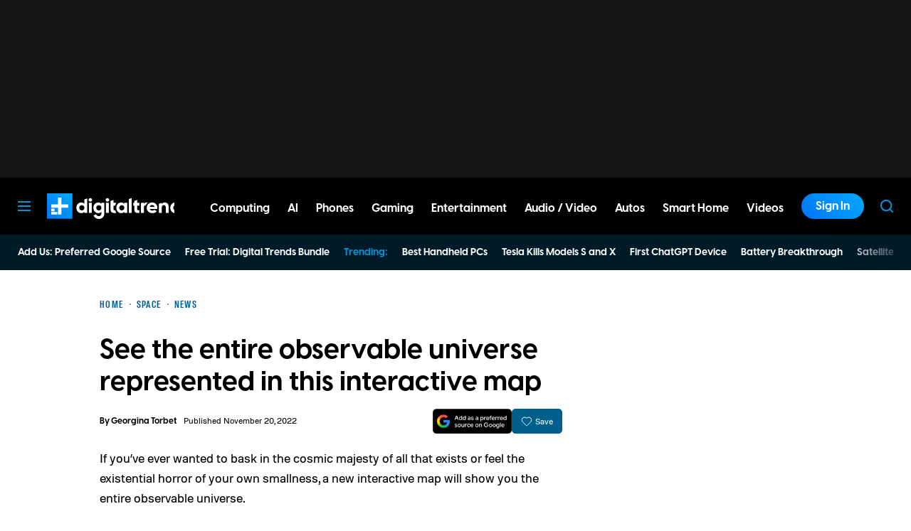

--- FILE ---
content_type: text/html; charset=UTF-8
request_url: https://www.digitaltrends.com/
body_size: 79066
content:
<!DOCTYPE html>
<html lang="en-us"xmlns:og="http://ogp.me/ns#" xmlns:fb="http://www.facebook.com/2008/fbml">

<head >
	<meta charset="UTF-8">
	<meta http-equiv="Content-Type" content="text/html; charset=UTF-8">

	<title>Digital Trends - Tech Product Reviews, How To, Best Ofs, deals and Advice</title>

	<meta name='robots' content='index, follow, max-snippet:-1, max-image-preview:large, max-video-preview:-1' />
	<style>img:is([sizes="auto" i], [sizes^="auto," i]) { contain-intrinsic-size: 3000px 1500px }</style>
				<script id="dt-core-options-0">
				(function(){'use strict';var stage=decodeURIComponent(0);var options=JSON.parse(decodeURIComponent('%7B%22dt-image%22%3A%7B%22backend%22%3A%22tachyon%22%2C%22image_quality%22%3A0%2C%22snap_widths%22%3A%5B80%2C120%2C145%2C170%2C222%2C248%2C300%2C345%2C375%2C382%2C416%2C610%2C768%2C920%2C1200%2C1230%5D%2C%22base_url%22%3A%5B%22https%3A%5C%2F%5C%2Fwww.digitaltrends.com%22%5D%7D%2C%22dt-audition%22%3A%7B%22features%22%3A%7B%22timestamp%22%3A1733423884%2C%22features%22%3A%5B%5D%2C%22dateUpdated%22%3A%222024-12-05T18%3A38%3A04.752Z%22%7D%7D%2C%22dt%3Atheme%22%3A%7B%22assets%22%3A%7B%22js_uri%22%3A%22https%3A%5C%2F%5C%2Fwww.digitaltrends.com%5C%2Fcontent%5C%2Fthemes%5C%2Fdigitaltrends-2018%5C%2Fbuild%5C%2Ffront%5C%2Fjs%22%2C%22js_path%22%3A%22%5C%2Fusr%5C%2Fsrc%5C%2Fapp%5C%2Fcontent%5C%2Fthemes%5C%2Fdigitaltrends-2018%5C%2Fbuild%5C%2Ffront%5C%2Fjs%22%2C%22parent_js_uri%22%3A%22https%3A%5C%2F%5C%2Fwww.digitaltrends.com%5C%2Fcontent%5C%2Fthemes%5C%2Fdt-stardust%5C%2Fbuild%5C%2Ffront%5C%2Fjs%22%2C%22parent_js_path%22%3A%22%5C%2Fusr%5C%2Fsrc%5C%2Fapp%5C%2Fcontent%5C%2Fthemes%5C%2Fdt-stardust%5C%2Fbuild%5C%2Ffront%5C%2Fjs%22%2C%22css_uri%22%3A%22https%3A%5C%2F%5C%2Fwww.digitaltrends.com%5C%2Fcontent%5C%2Fthemes%5C%2Fdigitaltrends-2018%5C%2Fassets%5C%2Fstyles%22%2C%22css_path%22%3A%22%5C%2Fusr%5C%2Fsrc%5C%2Fapp%5C%2Fcontent%5C%2Fthemes%5C%2Fdigitaltrends-2018%5C%2Fassets%5C%2Fstyles%22%2C%22parent_css_uri%22%3A%22https%3A%5C%2F%5C%2Fwww.digitaltrends.com%5C%2Fcontent%5C%2Fthemes%5C%2Fdt-stardust%5C%2Fassets%5C%2Fstyles%22%2C%22image_uri%22%3A%22https%3A%5C%2F%5C%2Fwww.digitaltrends.com%5C%2Fcontent%5C%2Fthemes%5C%2Fdigitaltrends-2018%5C%2Fassets%5C%2Fimages%22%2C%22parent_image_uri%22%3A%22https%3A%5C%2F%5C%2Fwww.digitaltrends.com%5C%2Fcontent%5C%2Fthemes%5C%2Fdt-stardust%5C%2Fassets%5C%2Fimages%22%2C%22font_uri%22%3A%22https%3A%5C%2F%5C%2Fwww.digitaltrends.com%5C%2Fcontent%5C%2Fthemes%5C%2Fdigitaltrends-2018%5C%2Fassets%5C%2Ffonts%22%2C%22parent_font_uri%22%3A%22https%3A%5C%2F%5C%2Fwww.digitaltrends.com%5C%2Fcontent%5C%2Fthemes%5C%2Fdt-stardust%5C%2Fassets%5C%2Ffonts%22%2C%22plugin_dir%22%3A%22%5C%2Fusr%5C%2Fsrc%5C%2Fapp%5C%2Fcontent%5C%2Fplugins%22%2C%22mu_plugin_dir%22%3A%22%5C%2Fusr%5C%2Fsrc%5C%2Fapp%5C%2Fcontent%5C%2Fmu-plugins%22%2C%22vip_client_mu_plugin_dir%22%3A%22%5C%2Fusr%5C%2Fsrc%5C%2Fapp%5C%2Fcontent%5C%2Fclient-mu-plugins%22%2C%22global_assets_path%22%3A%22%5C%2Fusr%5C%2Fsrc%5C%2Fapp%5C%2Fcontent%5C%2Fthemes%5C%2FglobalAssets%5C%2F%22%7D%2C%22brand_color%22%3A%22%230095da%22%2C%22tos_url%22%3Anull%2C%22pp_url%22%3Anull%2C%22site_name%22%3A%22Digital%20Trends%22%7D%2C%22facebook%22%3A%7B%22facebook%3Aapp%3Aid%22%3A%22803626527068006%22%2C%22facebook%3Achannel_url%22%3A%22https%3A%5C%2F%5C%2Fwww.digitaltrends.com%5C%2Ffb-channel.php%22%2C%22facebook%3Apage%3Aid%22%3A%228522591132%22%7D%2C%22twitter%22%3A%7B%22handle%22%3A%22DigitalTrends%22%7D%2C%22pubplus%22%3A%7B%22script-url%22%3A%22%5C%2F%5C%2Fd1gofkrkum4ehe.cloudfront.net%5C%2Ftracker.js%22%7D%2C%22dt-account%22%3A%7B%22dt-client-secret%22%3A%22tQXrLReKRWAKfgLnkRumhxEERkc8f9SS3p4BBucBpLXgerHwNYQvfkpmMrNJD6zm%22%2C%22apple-client-id%22%3A%22com.digitaltrends.site.services%22%2C%22apple-redirect-uri%22%3A%22https%3A%5C%2F%5C%2Fwww.digitaltrends.com%22%2C%22apple-enabled%22%3Atrue%2C%22gsi-client_id%22%3A%22811384777544-pgrbc2g5ksmjg61234uplsm2mdknjgic.apps.googleusercontent.com%22%2C%22gsi-enabled%22%3Atrue%2C%22gsi-utm-blacklist%22%3A%5B%7B%22utm_source%22%3A%22jungroup%22%7D%5D%2C%22openpass-enabled%22%3Atrue%2C%22openpass-client-id%22%3A%22f47ad0f05ac0482c90952cea31bd84cf%22%2C%22openpass-waypoint-url%22%3A%22https%3A%5C%2F%5C%2Fwww.digitaltrends.com%5C%2Fopauth%22%7D%2C%22dt%3Aads%22%3A%7B%22inject-ads%22%3Atrue%2C%22video-disable-ads%22%3Afalse%2C%22video-disable-discovery%22%3Afalse%7D%2C%22dt%3Acc%22%3A%7B%22default_network_order%22%3A%5B%22%22%5D%2C%22post_products%22%3A%5B%5D%2C%22is_price_hidden%22%3Afalse%7D%2C%22dt-follow%22%3A%7B%22sample-modules%22%3Afalse%7D%2C%22dt%3Anewsletter%22%3A%7B%22dt-newsletter-map%22%3A%7B%22dg2li1q15c%22%3A%7B%22recipientListId%22%3A%2211%22%2C%22segment%22%3A%22DT%20Daily%20Subscriber%22%2C%22newsletterAutoOptIn%22%3Atrue%7D%2C%22fufjhh1lqxa%22%3A%7B%22recipientListId%22%3A%2211%22%2C%22segment%22%3A%22DT%20Deals%20Subscriber%22%2C%22newsletterAutoOptIn%22%3Atrue%7D%2C%22j0pddcj8h2%22%3A%7B%22recipientListId%22%3A%2211%22%2C%22segment%22%3A%22Samsung%20Galaxy%20S24%20Launch2%22%2C%22newsletterAutoOptIn%22%3Afalse%7D%2C%225v4do24qcst%22%3A%7B%22recipientListId%22%3A%2211%22%2C%22segment%22%3A%22Respec%20Subscriber%22%2C%22newsletterAutoOptIn%22%3Afalse%7D%2C%22ljlz5cgj6b9%22%3A%7B%22recipientListId%22%3A%2211%22%2C%22segment%22%3A%22Digital%20Trends%20Partner%20Subscriber%22%2C%22newsletterAutoOptIn%22%3Atrue%7D%2C%228h3fzytqdry%22%3A%7B%22recipientListId%22%3A%2211%22%2C%22segment%22%3A%22Kamino%20Interest%22%2C%22newsletterAutoOptIn%22%3Afalse%7D%2C%228akb1aey6%22%3A%7B%22recipientListId%22%3A%2211%22%2C%22segment%22%3A%22Product%20Announcements%20Subscriber%22%2C%22newsletterAutoOptIn%22%3Atrue%7D%7D%2C%22dt-available-newsletters%22%3A%5B%7B%22id%22%3A%22dg2li1q15c%22%2C%22name%22%3A%22DT%20Daily%22%2C%22description%22%3A%22Today%27s%20tech%20news%2C%20curated%20and%20condensed%20for%20your%20inbox%22%2C%22recipientListId%22%3A%2211%22%2C%22segment%22%3A%22DT%20Daily%20Subscriber%22%2C%22newsletterAutoOptIn%22%3Atrue%7D%2C%7B%22id%22%3A%22fufjhh1lqxa%22%2C%22name%22%3A%22DT%20Deals%22%2C%22description%22%3A%22We%20track%20down%20the%20best%20deals%20on%20tech%20and%20send%20them%20directly%20to%20you%22%2C%22recipientListId%22%3A%2211%22%2C%22segment%22%3A%22DT%20Deals%20Subscriber%22%2C%22newsletterAutoOptIn%22%3Atrue%7D%2C%7B%22id%22%3A%225v4do24qcst%22%2C%22name%22%3A%22ReSpec%22%2C%22description%22%3A%22Your%20weekly%20teardown%20of%20the%20tech%20behind%20PC%20gaming%22%2C%22recipientListId%22%3A%2211%22%2C%22segment%22%3A%22Respec%20Subscriber%22%2C%22newsletterAutoOptIn%22%3Afalse%7D%2C%7B%22id%22%3A%22ljlz5cgj6b9%22%2C%22name%22%3A%22Partner%20Offers%20%26%20Announcements%22%2C%22description%22%3A%22Our%20latest%20updates%20from%20Digital%20Trends%20partners%22%2C%22recipientListId%22%3A%2211%22%2C%22segment%22%3A%22Digital%20Trends%20Partner%20Subscriber%22%2C%22newsletterAutoOptIn%22%3Atrue%7D%2C%7B%22id%22%3A%228akb1aey6%22%2C%22name%22%3A%22Product%20Announcements%22%2C%22description%22%3A%22Get%20informed%20about%20new%20features%20on%20Digital%20Trends%22%2C%22recipientListId%22%3A%2211%22%2C%22segment%22%3A%22Product%20Announcements%20Subscriber%22%2C%22newsletterAutoOptIn%22%3Atrue%7D%5D%7D%2C%22dt%3Askimlinks%22%3A%7B%22wrapping_enabled%22%3Atrue%2C%22blacklisted_domains%22%3A%5B%22deal.incogni.io%22%2C%22avid.8v4lqg.net%22%2C%22onlyoffice.com%22%2C%22go.linkby.com%22%2C%22dish-gm.sjv.io%22%2C%22usulike.sjv.io%22%2C%22howl.link%22%2C%22wyzelabsinc.pxf.io%22%2C%22majorfitness.sjv.io%22%2C%22greenmangaming.sjv.io%22%2C%22aoabt4trk.com%22%2C%22lvnta.com%22%2C%22simplypiano.sjv.io%22%2C%22emeetcom.pxf.io%22%2C%22mysteriumvpn.pxf.io%22%2C%22totalwireless.sjv.io%22%2C%22laifen.pxf.io%22%2C%22unitreerobotics.pxf.io%22%2C%22reolink.pxf.io%22%2C%22secretlab.co%22%2C%22hongkongsihoointelligenthomecolimited.pxf.io%22%2C%22sihoooffice.com%22%2C%22waterdropus.pxf.io%22%2C%22burkedecor.sjv.io%22%2C%22mgz.link%22%2C%22workspace.google.com%22%2C%22upwork.pxf.io%22%2C%22anker.pxf.io%22%2C%22appwiki.nl%22%2C%22dreoaffiliateprogram.pxf.io%22%2C%22purple-carrot.wk5q.net%22%2C%22robinhood.c3me6x.net%22%2C%22sennheiser-hearing.com%22%2C%22tmobile.prf.hn%22%2C%22music.apple.com%22%2C%22ouraring.sjv.io%22%2C%22affiliate.ipvanish.com%22%2C%22apolloneuroscience.pxf.io%22%2C%22hbomax.prf.hn%22%2C%22t-mobile.com%22%2C%22adobe.prf.hn%22%2C%22hd-hyundai.com%22%2C%22bartesian.sjv.io%22%2C%22sling-tv.pxf.io%22%2C%22fivebelow.pxf.io%22%2C%22flexitfitness.pxf.io%22%2C%22vizio.com%22%2C%22heltstudioaffiliateprogram.sjv.io%22%2C%22quicken.sjv.io%22%2C%22squarespace.syuh.net%22%2C%22hsn.uqhv.net%22%2C%22www.hsn.com%22%2C%22mrkeyshop.com%22%2C%22snakeriverfarms.pxf.io%22%2C%22xvuslink.com%22%2C%22get.surfshark.net%22%2C%22ghostbed.com%22%2C%22go.shopyourlikes.com%22%2C%22usa.kaspersky.com%22%2C%22hide.me%22%2C%22shop-links.co%22%2C%22www.shop-links.co%22%2C%22amazon.com%22%2C%22amzn.to%22%2C%22apple.com%22%2C%22apple.sjv.io%22%2C%22case-mate.com%22%2C%22linksynergy.com%22%2C%22click.linksynergy.com%22%2C%22commission-junction.com%22%2C%22huckberry.com%22%2C%22awin1.com%22%2C%22www.awin1.com%22%2C%22avantlink.com%22%2C%22www.avantlink.com%22%2C%22link.sylikes.com%22%2C%22track.flexlinkspro.com%22%2C%22rd.bizrate.com%22%2C%22prf.hn%22%2C%22aos.prf.hn%22%2C%22pntrs.com%22%2C%22pntrac.com%22%2C%22pntra.com%22%2C%22gopjn.com%22%2C%22pjatr.com%22%2C%22pjtra.com%22%2C%22shareasale.com%22%2C%22www.shareasale.com%22%2C%22cualbr.com%22%2C%22dpbolvw.net%22%2C%22emjcd.com%22%2C%22ftjcfx.com%22%2C%22jdoqocy.com%22%2C%22kqzyfj.com%22%2C%22lduhtrp.net%22%2C%22qksrv.net%22%2C%22qksz.net%22%2C%22rnsfpw.net%22%2C%22tkqlhce.com%22%2C%22tqlkg.com%22%2C%22vofzpwh.com%22%2C%22yceml.net%22%2C%22afcyhf.com%22%2C%22anrdoezrs.net%22%2C%22apmebf.com%22%2C%22awltovhc.com%22%2C%22awxibrm.co%22%2C%22www.cualbr.com%22%2C%22www.dpbolvw.net%22%2C%22www.emjcd.com%22%2C%22www.ftjcfx.com%22%2C%22www.jdoqocy.com%22%2C%22www.kqzyfj.com%22%2C%22www.lduhtrp.net%22%2C%22www.qksrv.net%22%2C%22www.qksz.net%22%2C%22www.rnsfpw.net%22%2C%22www.tkqlhce.com%22%2C%22www.tqlkg.com%22%2C%22www.vofzpwh.com%22%2C%22www.yceml.net%22%2C%22www.afcyhf.com%22%2C%22www.anrdoezrs.net%22%2C%22www.apmebf.com%22%2C%22www.awltovhc.com%22%2C%22www.awxibrm.co%22%2C%22buy.geni.us%22%2C%221-800contacts.2cw9.net%22%2C%221800baskets.w6fg.net%22%2C%221800flowers.7ymy.net%22%2C%2299designs.qvig.net%22%2C%22academysportsoutdoors.sjv.io%22%2C%22adidas.njih.net%22%2C%22adorama.rfvk.net%22%2C%22allbirds.pxf.io%22%2C%22allenedmonds.ojrq.net%22%2C%22alphaindustries.3tpfen.net%22%2C%22apple.sjv.io%22%2C%22arhaus.fx3vf7.net%22%2C%22asystem.sjv.io%22%2C%22athleticgreens.sjv.io%22%2C%22atom-tickets.pxf.io%22%2C%22avocadomattress.n5ka.net%22%2C%22awarasleep.xwrk.net%22%2C%22backcountry.tnu8.net%22%2C%22barkbox.snlv.net%22%2C%22baxterblueglasses.pxf.io%22%2C%22beckett-simonon.sjv.io%22%2C%22belkin.evyy.net%22%2C%22benchmade-modern.pxf.io%22%2C%22bespoke.iln8.net%22%2C%22bestbuy.7tiv.net%22%2C%22bigcommerce.zfrcsk.net%22%2C%22bio-bidet.sjv.io%22%2C%22bioskin.pxf.io%22%2C%22birch.fziv.net%22%2C%22bitdefender.f9tmep.net%22%2C%22blinkist.o6eiov.net%22%2C%22brandless.pxf.io%22%2C%22brentwoodhome.q77h.net%22%2C%22briogeohair.tmfhgn.net%22%2C%22burstoralcare.bts6.net%22%2C%22casemate.kxyi.net%22%2C%22casetify.hyyc7q.net%22%2C%22casper.5ad6.net%22%2C%22cheryls.9quv.net%22%2C%22coastal.pxf.io%22%2C%22cocoavia.sjv.io%22%2C%22cocoonbysealy.sjv.io%22%2C%22coinbase-consumer.sjv.io%22%2C%22constant-contact.ibfwsl.net%22%2C%22consumeracquisition.jtlo.net%22%2C%22cozeypartnerships.sjv.io%22%2C%22credit-karma-tax.pxf.io%22%2C%22creditkarma.myi4.net%22%2C%22deep-sentinel-home-security.pxf.io%22%2C%22dicks-sporting-goods.ryvx.net%22%2C%22disneyplus.bn5x.net%22%2C%22dofasting.vvtnn9.net%22%2C%22door-dash.5vju.net%22%2C%22doordash.7zd4df.net%22%2C%22dreamcloudsleep.xuok.net%22%2C%22drizly.sjv.io%22%2C%22eddiebauerus.ygwk.net%22%2C%22eight-sleep.ioym.net%22%2C%22fanatics.93n6tx.net%22%2C%22felixgray.ntaf.net%22%2C%22flaviar.5d3x.net%22%2C%22focuscamera.pxi6.net%22%2C%22footlocker.8s4u9r.net%22%2C%22freshdirect.bpu9.net%22%2C%22futurefitness.pxf.io%22%2C%22gap.igs4ds.net%22%2C%22getcairn.w9v5.net%22%2C%22getquip.d67ag4.net%22%2C%22gettyimages.68w6.net%22%2C%22ghostbed.3uu8.net%22%2C%22gifttree.vjggsg.net%22%2C%22glassesusa.7eer.net%22%2C%22go.corsair.com%22%2C%22go.novica.com%22%2C%22go.web.plus.espn.com%22%2C%22goto.target.com%22%2C%22goto.walmart.com%22%2C%22gotoconnect.sjv.io%22%2C%22gotomeeting.zvbf.net%22%2C%22grasshopper.o9o4.net%22%2C%22grenco-science.evyy.net%22%2C%22grubhub.vdcy.net%22%2C%22harryanddavid.2xc8.net%22%2C%22harrys.3tvl.net%22%2C%22healthade.sjv.io%22%2C%22helix-sleep.tkjf.net%22%2C%22hellotushy.pxf.io%22%2C%22homedepot.sjv.io%22%2C%22horizonfitness.pxf.io%22%2C%22hotspotshield.bvrd.net%22%2C%22howl.me%22%2C%22house.r2oa.net%22%2C%22hubspot.sjv.io%22%2C%22identityguard.y8uw.net%22%2C%22imazing.o67m.net%22%2C%22imp.i115008.net%22%2C%22imp.i121497.net%22%2C%22imp.i123723.net%22%2C%22imp.i125364.net%22%2C%22imp.i127288.net%22%2C%22imp.i140643.net%22%2C%22imp.i144304.net%22%2C%22imp.i146980.net%22%2C%22imp.i182465.net%22%2C%22imp.i184500.net%22%2C%22imp.i263265.net%22%2C%22imp.i263671.net%22%2C%22imp.i277339.net%22%2C%22imp.i279709.net%22%2C%22imp.i301580.net%22%2C%22imp.i305175.net%22%2C%22imp.i308314.net%22%2C%22imp.i309903.net%22%2C%22imp.i317572.net%22%2C%22imp.i334637.net%22%2C%22imp.i335971.net%22%2C%22imp.i358707.net%22%2C%22industry-west.ydow.net%22%2C%22instacart.oloiyb.net%22%2C%22intego.7eer.net%22%2C%22istockphoto.6q33.net%22%2C%22jasper.ai%22%2C%22jlab.sjv.io%22%2C%22johnelliott.znqymu.net%22%2C%22justanswer.9pctbx.net%22%2C%22knack-bags.pxf.io%22%2C%22kohls.sjv.io%22%2C%22lastpass.wo8g.net%22%2C%22leesasleep.lvuv.net%22%2C%22lenovo.vzew.net%22%2C%22letsgetchecked.7no9.net%22%2C%22levelsleep.xuvt.net%22%2C%22lifespan-fitness.e9ppfh.net%22%2C%22linkto.hrblock.com%22%2C%22logitech.cfzu.net%22%2C%22lorex-flir.obak77.net%22%2C%22lumin.7w7o67.net%22%2C%22macpaw.audw.net%22%2C%22mancrates.ln72.net%22%2C%22manitoba.zvvq7p.net%22%2C%22massdrop.7eer.net%22%2C%22mcafee-home.7eer.net%22%2C%22mint-mobile.58dp.net%22%2C%22mobvoi.m4ibck.net%22%2C%22molekule.mp4l.net%22%2C%22moment.8ocm68.net%22%2C%22mvmt.7eer.net%22%2C%22nautilus.atkw.net%22%2C%22nectar.xovt.net%22%2C%22newair.jlud63.net%22%2C%22nike.com%22%2C%22ninjakitchen.pxf.io%22%2C%22noom.8utb.net%22%2C%22nordvpn.sjv.io%22%2C%22onemore.pxf.io%22%2C%22oneplus-de.pxf.io%22%2C%22oneplus-in.pxf.io%22%2C%22onepluscom.pxf.io%22%2C%22oneplusfr.sjv.io%22%2C%22oneplusuk.sjv.io%22%2C%22ooma.vqi8.net%22%2C%22parachutehome.sjv.io%22%2C%22paramountplus.qflm.net%22%2C%22partners.alamo.com%22%2C%22partners.enterprise.com%22%2C%22partners.hotwire.com%22%2C%22paulachoiceusca.l3km.net%22%2C%22photoscom.pxf.io%22%2C%22pluralsight.pxf.io%22%2C%22pretty-litter-ca.sjv.io%22%2C%22prettylitter.sjv.io%22%2C%22puffy-affiliate-program.sjv.io%22%2C%22qustodio.sjv.io%22%2C%22razer.a9yw.net%22%2C%22scandiborn.sjv.io%22%2C%22scotchporter.5l5h.net%22%2C%22scottscheapflights.yuy8ab.net%22%2C%22semrush.sjv.io%22%2C%22sentrypc.7eer.net%22%2C%22serta.qq3wj3.net%22%2C%22setapp.sjv.io%22%2C%22shaker-and-spoon.sjv.io%22%2C%22sharkclean.sjv.io%22%2C%22sharp.iyhh.net%22%2C%22showtime.i7cdw9.net%22%2C%22shutterstock.7eer.net%22%2C%22simplehuman.sjv.io%22%2C%22skillshare.eqcm.net%22%2C%22skylum.evyy.net%22%2C%22sleep-number.sjv.io%22%2C%22smarthome.4hyab9.net%22%2C%22solostove.pxf.io%22%2C%22sportsline.evyy.net%22%2C%22spot-and-tango.i5md.net%22%2C%22starplus.sjv.io%22%2C%22stitchfix.rg35.net%22%2C%22stopandshop.li9jiy.net%22%2C%22summitsoft.evyy.net%22%2C%22sun-basket-meal-delivery-purchase.sjv.io%22%2C%22surfshark.sjv.io%22%2C%22target-prints.pxf.io%22%2C%22taylor-stitch.nnh2.net%22%2C%22tempur-pedic-sale.sjv.io%22%2C%22tempurpedic.pxf.io%22%2C%22thegreatcoursesplus.7eer.net%22%2C%22thehomedepotca.2t23.net%22%2C%22theragun.xibx.net%22%2C%22thinkcoffee.sjv.io%22%2C%22threadless.78cfvm.net%22%2C%22thumbtack.57ib.net%22%2C%22tradecoffee.pxf.io%22%2C%22traeger.uym8.net%22%2C%22trifectanutrition.llbyf9.net%22%2C%22tuftandneedle.attfm2.net%22%2C%22ultimate-ears.dubn.net%22%2C%22untuckit.9znn.net%22%2C%22vincero-watches.pxf.io%22%2C%22visible.pxf.io%22%2C%22wildbird.sjv.io%22%2C%22winc.mivh.net%22%2C%22wineaccess.sjv.io%22%2C%22wismo.sjv.io%22%2C%22woodscanada.sjv.io%22%2C%22www.fubo.tv%22%2C%22yaasa.cw3o.net%22%2C%22yetius.pxf.io%22%2C%22ziprecruiter.fdcm73.net%22%2C%22zolt.sjv.io%22%2C%22go.expressvpn.com%22%2C%22ggg.pxf.io%22%2C%22tv.apple.com%22%2C%22cdkeys.pxf.io%22%2C%22cozyla.pxf.io%22%2C%22podcasts.apple.com%22%2C%22adguard.com%22%2C%22brother.pxf.io%22%2C%22lg.com%22%2C%22supershop.sjv.io%22%2C%22www.lenovo.com%22%5D%2C%22blacklisted_patterns%22%3A%5B%5D%7D%2C%22dt%3Auid2%22%3A%7B%22uid2-token-generation-enabled%22%3Atrue%7D%2C%22global%22%3A%7B%22ajaxurl%22%3A%22https%3A%5C%2F%5C%2Fwww.digitaltrends.com%5C%2Fwp-admin%5C%2Fadmin-ajax.php%22%2C%22home%22%3A%22https%3A%5C%2F%5C%2Fwww.digitaltrends.com%22%7D%2C%22dt_videos%22%3A%7B%22autoplay_desktop%22%3Atrue%2C%22lazy_load%22%3Atrue%7D%7D'));window.dtcAllOptions=window.dtcAllOptions||{};if(stage>0){Object.keys(options).forEach(function(groupK){if(options[groupK]&&typeof options[groupK]==='object'){Object.keys(options[groupK]).forEach(function(k){if(!window.dtcAllOptions[groupK]||typeof window.dtcAllOptions[groupK]!=='object'){window.dtcAllOptions[groupK]={}}
window.dtcAllOptions[groupK][k]=options[groupK][k]})}})}else{window.dtcAllOptions=options}}())			</script>
						<link rel="preload" href="https://www.digitaltrends.com/content/themes/dt-stardust/build/front/js/dt-ads.min.js?ver=1769191267" as="script">
			
	<!-- This site is optimized with the Yoast SEO plugin v26.6 - https://yoast.com/wordpress/plugins/seo/ -->
	<meta name="description" content="Tech Product Reviews, How To, Best Ofs, deals and Advice" />
	<link rel="canonical" href="https://www.digitaltrends.com/" />
	<link rel="next" href="https://www.digitaltrends.com/page/2/" />
	<meta property="og:locale" content="en_US" />
	<meta property="og:type" content="website" />
	<meta property="og:title" content="Digital Trends" />
	<meta property="og:description" content="Tech Product Reviews, How To, Best Ofs, deals and Advice" />
	<meta property="og:url" content="https://www.digitaltrends.com/" />
	<meta property="og:site_name" content="Digital Trends" />
	<meta property="og:image" content="https://www.digitaltrends.com/tachyon/2020/10/dt_logo_lockup_blue.jpg?resize=1200%2C630" />
	<meta name="twitter:card" content="summary_large_image" />
	<meta name="twitter:image" content="https://www.digitaltrends.com/tachyon/2020/10/dt_logo_lockup_blue.jpg?resize=800%2C418" />
	<meta name="twitter:site" content="@DigitalTrends" />
	<script type="application/ld+json" class="yoast-schema-graph">{"@context":"https://schema.org","@graph":[{"@type":"CollectionPage","@id":"https://www.digitaltrends.com/","url":"https://www.digitaltrends.com/","name":"Digital Trends - Tech Product Reviews, How To, Best Ofs, deals and Advice","isPartOf":{"@id":"https://www.digitaltrends.com/#website"},"description":"Tech Product Reviews, How To, Best Ofs, deals and Advice","inLanguage":"en-US","mainEntity":{"@id":"https://www.digitaltrends.com/#/schema/ItemList"}},{"@type":"WebSite","@id":"https://www.digitaltrends.com/#website","url":"https://www.digitaltrends.com/","name":"Digital Trends","description":"Tech Product Reviews, How To, Best Ofs, deals and Advice","potentialAction":[{"@type":"SearchAction","target":{"@type":"EntryPoint","urlTemplate":"https://www.digitaltrends.com/?s={search_term_string}"},"query-input":{"@type":"PropertyValueSpecification","valueRequired":true,"valueName":"search_term_string"}}],"inLanguage":"en-US"},{"@context":"http://schema.org","@type":"ItemList","@id":"https://www.digitaltrends.com/#/schema/ItemList","name":"Digital Trends","url":"https://www.digitaltrends.com/","itemListOrder":"Unordered","itemListElement":[{"@context":"http://schema.org","@type":"ListItem","position":1,"name":"Samsung&#8217;s Galaxy S26 series may bring a Pixel-exclusive feature to protect you from scam calls","url":"https://www.digitaltrends.com/phones/samsungs-galaxy-s26-series-may-bring-a-pixel-exclusive-feature-to-protect-you-from-scam-calls/","image":{"@context":"http://schema.org","@type":"ImageObject","url":"https://www.digitaltrends.com/tachyon/2025/01/Samsung-Galaxy-S25-series-in-hand-1.jpg?fit=1920%2C1444"}},{"@context":"http://schema.org","@type":"ListItem","position":2,"name":"Gaming industry has embraced AI, but most game developers still think it&#8217;s bad","url":"https://www.digitaltrends.com/gaming/gaming-industry-has-embraced-ai-but-most-game-developers-still-think-its-bad/","image":{"@context":"http://schema.org","@type":"ImageObject","url":"https://www.digitaltrends.com/tachyon/2026/01/ai-in-gaming.jpg?fit=2000%2C1200"}},{"@context":"http://schema.org","@type":"ListItem","position":3,"name":"A well-balanced Ryzen 9700X + RTX 5060 Ti desktop is $150 off right now","url":"https://www.digitaltrends.com/gaming/5060-ti-gaming-pc-deal/","image":{"@context":"http://schema.org","@type":"ImageObject","url":"https://www.digitaltrends.com/tachyon/2026/01/pc-1.jpg?fit=1350%2C810"}},{"@context":"http://schema.org","@type":"ListItem","position":4,"name":"Stop cramming groceries: this French door LG is discounted by $1,400","url":"https://www.digitaltrends.com/home/lg-counter-depth-max-fridge-sale/","image":{"@context":"http://schema.org","@type":"ImageObject","url":"https://www.digitaltrends.com/tachyon/2026/01/fg.jpg?fit=1350%2C810"}},{"@context":"http://schema.org","@type":"ListItem","position":5,"name":"Samsung Galaxy S26 Ultra’s leaked renders show a familiar S25-style design","url":"https://www.digitaltrends.com/phones/samsung-galaxy-s26-ultras-leaked-renders-show-a-familiar-s25-style-design/","image":{"@context":"http://schema.org","@type":"ImageObject","url":"https://www.digitaltrends.com/tachyon/2025/05/galaxy-s25-ultra-back.jpg?fit=3000%2C2000"}},{"@context":"http://schema.org","@type":"ListItem","position":6,"name":"SweetNight introduces CoolNest® Mattress with cooling-focused materials","url":"https://www.digitaltrends.com/brc/sweetnight-introduces-coolnest-mattress-with-cooling-focused-materials/","image":{"@context":"http://schema.org","@type":"ImageObject","url":"https://www.digitaltrends.com/tachyon/2026/01/2000x1333.jpg?fit=2000%2C1333"}},{"@context":"http://schema.org","@type":"ListItem","position":7,"name":"Google&#8217;s NotebookLM can now turn your docs into AI videos on Android and iOS","url":"https://www.digitaltrends.com/computing/notebooklm-mobile-app-can-now-turn-your-docs-into-videos-using-googles-ai/","image":{"@context":"http://schema.org","@type":"ImageObject","url":"https://www.digitaltrends.com/tachyon/2025/11/NotebookLM-logo-on-an-Android-phone-on-white-background.jpg?fit=2000%2C1200"}},{"@context":"http://schema.org","@type":"ListItem","position":8,"name":"Uber will soon have you riding in style in a driverless Mercedes-Benz S-Class","url":"https://www.digitaltrends.com/cars/uber-will-soon-have-you-riding-in-style-in-a-driverless-mercedes-benz-s-class/","image":{"@context":"http://schema.org","@type":"ImageObject","url":"https://www.digitaltrends.com/tachyon/2026/01/Mercedes-Benz-S-Class-robotaxi-featured.jpg?fit=2000%2C1200"}},{"@context":"http://schema.org","@type":"ListItem","position":9,"name":"MAINGEAR Retro98 PC tower is a blast from the past with RTX 5000 series power","url":"https://www.digitaltrends.com/computing/your-maingear-retro98-tower-is-a-blast-from-the-past-with-rtx-50-power/","image":{"@context":"http://schema.org","@type":"ImageObject","url":"https://www.digitaltrends.com/tachyon/2026/01/Alpha.jpg?fit=1350%2C810"}},{"@context":"http://schema.org","@type":"ListItem","position":10,"name":"Your iPhone 17 Pro gets a retro camera grip and extended zoom","url":"https://www.digitaltrends.com/phones/your-iphone-17-pro-gets-a-retro-camera-grip-and-extended-zoom/","image":{"@context":"http://schema.org","@type":"ImageObject","url":"https://www.digitaltrends.com/tachyon/2026/01/RetroVa.jpg?fit=1350%2C810"}},{"@context":"http://schema.org","@type":"ListItem","position":11,"name":"Super Bowl tactile device lets your hands follow the ball","url":"https://www.digitaltrends.com/cool-tech/super-bowl-tactile-device-lets-your-hands-follow-the-ball/","image":{"@context":"http://schema.org","@type":"ImageObject","url":"https://www.digitaltrends.com/tachyon/2026/01/11A428C4-0611-43C5-B22D-DED33F8E8B7F-1.jpg?fit=1600%2C1067"}},{"@context":"http://schema.org","@type":"ListItem","position":12,"name":"A flexible AI chip thinner than hair promises smart wearables that work without a phone","url":"https://www.digitaltrends.com/cool-tech/a-flexible-ai-chip-thinner-than-hair-promises-smart-wearables-that-work-without-a-phone/","image":{"@context":"http://schema.org","@type":"ImageObject","url":"https://www.digitaltrends.com/tachyon/2026/01/ai-chip-image.jpg?fit=2000%2C1200"}},{"@context":"http://schema.org","@type":"ListItem","position":13,"name":"Google updates Pixel Tablet support window, giving you two more Android OS upgrades","url":"https://www.digitaltrends.com/tablets/google-updates-pixel-tablet-support-window-giving-you-two-more-android-os-upgrades/","image":{"@context":"http://schema.org","@type":"ImageObject","url":"https://www.digitaltrends.com/tachyon/2023/06/google-pixel-tablet-review-25.jpg?fit=2000%2C1333"}},{"@context":"http://schema.org","@type":"ListItem","position":14,"name":"Google&#8217;s Genie AI will let you create a whole visual world of your imaginations","url":"https://www.digitaltrends.com/cool-tech/googles-genie-ai-will-let-you-create-a-whole-visual-world-of-your-imaginations/","image":{"@context":"http://schema.org","@type":"ImageObject","url":"https://www.digitaltrends.com/tachyon/2026/01/Googles-Project-Genie-announcement.jpg?fit=2000%2C1200"}},{"@context":"http://schema.org","@type":"ListItem","position":15,"name":"With DMs here, Spotify may let you edit your username too","url":"https://www.digitaltrends.com/computing/with-dms-here-spotify-may-let-you-edit-your-username-too/","image":{"@context":"http://schema.org","@type":"ImageObject","url":"https://www.digitaltrends.com/tachyon/2025/11/Untitled-design-2025-11-14T003106.627.jpg?fit=2000%2C1200"}},{"@context":"http://schema.org","@type":"ListItem","position":16,"name":"Samsung leak spoils the Unpacked date for Galaxy S26 series launch","url":"https://www.digitaltrends.com/wearables/samsung-leak-spoils-the-unpacked-date-for-galaxy-s26-series-launch/","image":{"@context":"http://schema.org","@type":"ImageObject","url":"https://www.digitaltrends.com/tachyon/2025/01/galaxy-unpacked-2025-feature-1.jpg?fit=1920%2C1080"}},{"@context":"http://schema.org","@type":"ListItem","position":17,"name":"Your smart ring or smartwatch dilemma has a $50 answer","url":"https://www.digitaltrends.com/wearables/your-smart-ring-or-smartwatch-dilemma-has-a-50-answer/","image":{"@context":"http://schema.org","@type":"ImageObject","url":"https://www.digitaltrends.com/tachyon/2026/01/smart-ring-watch.jpg?fit=1350%2C810"}},{"@context":"http://schema.org","@type":"ListItem","position":18,"name":"Apple&#8217;s premium-first iPhone launch plans could mean a longer wait for the base iPhone 18","url":"https://www.digitaltrends.com/phones/apples-premium-first-iphone-launch-plans-could-mean-a-longer-wait-for-the-base-iphone-18/","image":{"@context":"http://schema.org","@type":"ImageObject","url":"https://www.digitaltrends.com/tachyon/2025/10/Apple-iPhone-17-Pro-Cosmic-Orange-12.png?fit=2024%2C1520"}},{"@context":"http://schema.org","@type":"ListItem","position":19,"name":"Google Pixel Buds 2a leak shows a hot new color you can&#8217;t take your eyes off","url":"https://www.digitaltrends.com/wearables/google-pixel-buds-2a-leak-shows-a-hot-new-color-you-cant-take-your-eyes-off/","image":{"@context":"http://schema.org","@type":"ImageObject","url":"https://www.digitaltrends.com/tachyon/2025/08/Google-Pixel-Buds-2a-hands-on-1-e1769766336904.jpg?fit=1573%2C1180"}},{"@context":"http://schema.org","@type":"ListItem","position":20,"name":"OnePlus&#8217; safety-first charging mode now goes beyond games and reaches more phones","url":"https://www.digitaltrends.com/phones/oneplus-safety-first-charging-mode-now-goes-beyond-games-and-reaches-more-phones/","image":{"@context":"http://schema.org","@type":"ImageObject","url":"https://www.digitaltrends.com/tachyon/2025/01/oneplus-13-blue-hand.jpg?fit=3000%2C2000"}},{"@context":"http://schema.org","@type":"ListItem","position":21,"name":"It’s not just Grok: Apple and Google app stores are infested with nudifying AI apps","url":"https://www.digitaltrends.com/phones/its-not-just-grok-apple-and-google-app-stores-are-infested-with-nudifying-ai-apps/","image":{"@context":"http://schema.org","@type":"ImageObject","url":"https://www.digitaltrends.com/tachyon/2026/01/wedding-88.jpg?fit=2000%2C1200"}},{"@context":"http://schema.org","@type":"ListItem","position":22,"name":"Sennheiser&#8217;s new audio gear keeps the wire and a budget appeal","url":"https://www.digitaltrends.com/home-theater/sennheisers-new-audio-gear-keeps-the-wire-and-a-budget-appeal/","image":{"@context":"http://schema.org","@type":"ImageObject","url":"https://www.digitaltrends.com/tachyon/2026/01/wedding-85.jpg?fit=2000%2C1200"}},{"@context":"http://schema.org","@type":"ListItem","position":23,"name":"NASA animation shows exactly how its crewed moon mission will unfold","url":"https://www.digitaltrends.com/space/nasa-animation-artemis-2-preview/","image":{"@context":"http://schema.org","@type":"ImageObject","url":"https://www.digitaltrends.com/tachyon/2026/01/artemis-2-animation.jpg?fit=2500%2C1720"}},{"@context":"http://schema.org","@type":"ListItem","position":24,"name":"A 2K video doorbell for $59.99 is a simple home upgrade that pays off fast","url":"https://www.digitaltrends.com/home/arlo-2k-video-doorbell-deal/","image":{"@context":"http://schema.org","@type":"ImageObject","url":"https://www.digitaltrends.com/tachyon/2026/01/tuy.jpg?fit=1350%2C810"}},{"@context":"http://schema.org","@type":"ListItem","position":25,"name":"One appliance, two seasons: Dyson’s Hot+Cool tower is $200 off right now","url":"https://www.digitaltrends.com/home/dyson-hotcool-tower-deal/","image":{"@context":"http://schema.org","@type":"ImageObject","url":"https://www.digitaltrends.com/tachyon/2026/01/dt.jpg?fit=1350%2C810"}},{"@context":"http://schema.org","@type":"ListItem","position":26,"name":"Samsung will pull no punches with its upcoming wide foldable phone against Apple","url":"https://www.digitaltrends.com/phones/samsung-will-pull-no-punches-with-its-upcoming-wide-foldable-phone-against-apple/","image":{"@context":"http://schema.org","@type":"ImageObject","url":"https://www.digitaltrends.com/tachyon/2026/01/samsung-wide-fold.jpg?fit=2000%2C1200"}},{"@context":"http://schema.org","@type":"ListItem","position":27,"name":"Samsung&#8217;s Galaxy Buds 4 series might bring a pleasant surprise for your wallet","url":"https://www.digitaltrends.com/home-theater/samsungs-galaxy-buds-4-series-might-bring-a-pleasant-surprise-for-your-wallet/","image":{"@context":"http://schema.org","@type":"ImageObject","url":"https://www.digitaltrends.com/tachyon/2024/08/samsung-galaxy-buds-3-pro-review-00030.jpeg?fit=2500%2C1667"}},{"@context":"http://schema.org","@type":"ListItem","position":28,"name":"Fresh Galaxy S26 series leak gives us our first realistic look at Samsung&#8217;s upcoming flagships","url":"https://www.digitaltrends.com/phones/fresh-galaxy-s26-series-leak-gives-us-our-first-realistic-look-at-samsungs-upcoming-flagships/","image":{"@context":"http://schema.org","@type":"ImageObject","url":"https://www.digitaltrends.com/tachyon/2025/05/galaxy-s25-ultra-back-hand.jpg?fit=3000%2C2000"}},{"@context":"http://schema.org","@type":"ListItem","position":29,"name":"Pixelmator Pro, one of the best image editing apps, finally lands on the iPad","url":"https://www.digitaltrends.com/tablets/pixelmator-pro-one-of-the-best-image-editing-apps-finally-lands-on-the-ipad/","image":{"@context":"http://schema.org","@type":"ImageObject","url":"https://www.digitaltrends.com/tachyon/2026/01/pixelmator-pro-ipad.jpg?fit=2000%2C1200"}},{"@context":"http://schema.org","@type":"ListItem","position":30,"name":"The &#8220;anywhere&#8221; PC: why your next console should be a handheld","url":"https://www.digitaltrends.com/gaming/handheld-gaming-pc/","image":{"@context":"http://schema.org","@type":"ImageObject","url":"https://www.digitaltrends.com/tachyon/2026/01/ol.jpg?fit=1350%2C810"}},{"@context":"http://schema.org","@type":"ListItem","position":31,"name":"Want pink earbuds? Sony may have you covered with the upcoming WF-1000XM6","url":"https://www.digitaltrends.com/home-theater/want-pink-earbuds-sony-may-have-you-covered-with-the-upcoming-wf-1000xm6/","image":{"@context":"http://schema.org","@type":"ImageObject","url":"https://www.digitaltrends.com/tachyon/2023/07/sony-wf-1000xm5-review-00037.jpeg?fit=2200%2C1467"}},{"@context":"http://schema.org","@type":"ListItem","position":32,"name":"The rise of adaptive displays: How Lenovo is redefining productivity &amp; play","url":"https://www.digitaltrends.com/brc/the-rise-of-adaptive-displays-how-lenovo-is-redefining-productivity-play/","image":{"@context":"http://schema.org","@type":"ImageObject","url":"https://www.digitaltrends.com/tachyon/2025/12/Game_web_streaming26.jpg?fit=2000%2C1125"}},{"@context":"http://schema.org","@type":"ListItem","position":33,"name":"A new era for smart lawns: How Mova LiDAX Ultra series blends autonomy with excellence","url":"https://www.digitaltrends.com/brc/mova-dreame-advert/","image":{"@context":"http://schema.org","@type":"ImageObject","url":"https://www.digitaltrends.com/tachyon/2026/01/mova-lead.jpg?fit=2000%2C1200"}},{"@context":"http://schema.org","@type":"ListItem","position":34,"name":"Nothing says no to flagship phones in 2026, but confirms the 4a series is coming","url":"https://www.digitaltrends.com/phones/nothing-says-no-to-flagship-phones-in-2026-but-confirms-the-4a-series-is-coming/","image":{"@context":"http://schema.org","@type":"ImageObject","url":"https://www.digitaltrends.com/tachyon/2025/03/nothing-phone-3a-pro-cams.jpg?fit=3000%2C2000"}}]}]}</script>
	<!-- / Yoast SEO plugin. -->


			<meta property="og:image:width" content="1200" />
			<meta property="og:image:height" content="630" />
			<link rel="alternate" type="application/rss+xml" title="Digital Trends &raquo; Feed" href="https://www.digitaltrends.com/feed/" />
<style id='wp-block-library-inline-css' type='text/css'>
:root{--wp-admin-theme-color:#007cba;--wp-admin-theme-color--rgb:0,124,186;--wp-admin-theme-color-darker-10:#006ba1;--wp-admin-theme-color-darker-10--rgb:0,107,161;--wp-admin-theme-color-darker-20:#005a87;--wp-admin-theme-color-darker-20--rgb:0,90,135;--wp-admin-border-width-focus:2px;--wp-block-synced-color:#7a00df;--wp-block-synced-color--rgb:122,0,223;--wp-bound-block-color:var(--wp-block-synced-color)}@media (min-resolution:192dpi){:root{--wp-admin-border-width-focus:1.5px}}.wp-element-button{cursor:pointer}:root{--wp--preset--font-size--normal:16px;--wp--preset--font-size--huge:42px}:root .has-very-light-gray-background-color{background-color:#eee}:root .has-very-dark-gray-background-color{background-color:#313131}:root .has-very-light-gray-color{color:#eee}:root .has-very-dark-gray-color{color:#313131}:root .has-vivid-green-cyan-to-vivid-cyan-blue-gradient-background{background:linear-gradient(135deg,#00d084,#0693e3)}:root .has-purple-crush-gradient-background{background:linear-gradient(135deg,#34e2e4,#4721fb 50%,#ab1dfe)}:root .has-hazy-dawn-gradient-background{background:linear-gradient(135deg,#faaca8,#dad0ec)}:root .has-subdued-olive-gradient-background{background:linear-gradient(135deg,#fafae1,#67a671)}:root .has-atomic-cream-gradient-background{background:linear-gradient(135deg,#fdd79a,#004a59)}:root .has-nightshade-gradient-background{background:linear-gradient(135deg,#330968,#31cdcf)}:root .has-midnight-gradient-background{background:linear-gradient(135deg,#020381,#2874fc)}.has-regular-font-size{font-size:1em}.has-larger-font-size{font-size:2.625em}.has-normal-font-size{font-size:var(--wp--preset--font-size--normal)}.has-huge-font-size{font-size:var(--wp--preset--font-size--huge)}.has-text-align-center{text-align:center}.has-text-align-left{text-align:left}.has-text-align-right{text-align:right}#end-resizable-editor-section{display:none}.aligncenter{clear:both}.items-justified-left{justify-content:flex-start}.items-justified-center{justify-content:center}.items-justified-right{justify-content:flex-end}.items-justified-space-between{justify-content:space-between}.screen-reader-text{border:0;clip-path:inset(50%);height:1px;margin:-1px;overflow:hidden;padding:0;position:absolute;width:1px;word-wrap:normal!important}.screen-reader-text:focus{background-color:#ddd;clip-path:none;color:#444;display:block;font-size:1em;height:auto;left:5px;line-height:normal;padding:15px 23px 14px;text-decoration:none;top:5px;width:auto;z-index:100000}html :where(.has-border-color){border-style:solid}html :where([style*=border-top-color]){border-top-style:solid}html :where([style*=border-right-color]){border-right-style:solid}html :where([style*=border-bottom-color]){border-bottom-style:solid}html :where([style*=border-left-color]){border-left-style:solid}html :where([style*=border-width]){border-style:solid}html :where([style*=border-top-width]){border-top-style:solid}html :where([style*=border-right-width]){border-right-style:solid}html :where([style*=border-bottom-width]){border-bottom-style:solid}html :where([style*=border-left-width]){border-left-style:solid}html :where(img[class*=wp-image-]){height:auto;max-width:100%}:where(figure){margin:0 0 1em}html :where(.is-position-sticky){--wp-admin--admin-bar--position-offset:var(--wp-admin--admin-bar--height,0px)}@media screen and (max-width:600px){html :where(.is-position-sticky){--wp-admin--admin-bar--position-offset:0px}}
</style>
<style id='classic-theme-styles-inline-css' type='text/css'>
/*! This file is auto-generated */
.wp-block-button__link{color:#fff;background-color:#32373c;border-radius:9999px;box-shadow:none;text-decoration:none;padding:calc(.667em + 2px) calc(1.333em + 2px);font-size:1.125em}.wp-block-file__button{background:#32373c;color:#fff;text-decoration:none}
</style>
<link rel='stylesheet' id='qm-object-cache-style-css' integrity='sha384-8JkjfWUwIBwhqRBlaB96rfON/UhHoNW1C0z1QhCN2G2we5yngcb9f6gZvTLJyU+N' href='https://www.digitaltrends.com/content/plugins/qm-object-cache/css/style.css?ver=0.2' type='text/css' media='all' />
<style id="dt-home-head-style">.b-mem-logos__heading,.b-mem-post__alt-label{font-family:Molde Condensed,-apple-system,BlinkMacSystemFont,Segoe UI,Helvetica,Arial,sans-serif;letter-spacing:.1em;text-transform:uppercase}.b-mem-post,.dtads-location:before{font-family:Molde,-apple-system,BlinkMacSystemFont,Segoe UI,Helvetica,Arial,sans-serif}.b-crumbs{font-family:Molde Condensed,-apple-system,BlinkMacSystemFont,Segoe UI,Helvetica,Arial,sans-serif;letter-spacing:.1em;text-transform:uppercase}.b-mem-post__label,.b-mem-post__meta{font-family:Molde,-apple-system,BlinkMacSystemFont,Segoe UI,Helvetica,Arial,sans-serif}.b-nav{font-weight:700}.b-mast__title,.b-mem-post__title,.b-nav,.b-navigator__sub_title,.b-navigator__title,.b-sub{font-family:Visby CF,-apple-system,BlinkMacSystemFont,Segoe UI,Helvetica,Arial,sans-serif}.b-mast__title,.b-mem-post__title,.b-navigator__sub_title,.b-navigator__title{font-weight:700}
/*! sanitize.css v8.0.0 | CC0 License | github.com/csstools/sanitize.css */*,:after,:before{background-repeat:no-repeat;box-sizing:border-box}:after,:before{text-decoration:inherit;vertical-align:inherit}html{-ms-text-size-adjust:100%;-webkit-text-size-adjust:100%;cursor:default;font-family:system-ui,-apple-system,Segoe UI,Roboto,Ubuntu,Cantarell,Noto Sans,sans-serif,Apple Color Emoji,Segoe UI Emoji,Segoe UI Symbol,Noto Color Emoji;line-height:1.15;tab-size:4;word-break:break-word}body{margin:0}h1{font-size:2em;margin:.67em 0}hr{height:0;overflow:visible}main{display:block}nav ol,nav ul{list-style:none}pre{font-family:Menlo,Consolas,Roboto Mono,Ubuntu Monospace,Noto Mono,Oxygen Mono,Liberation Mono,monospace;font-size:1em}a{background-color:#fff0}abbr[title]{text-decoration:underline;-webkit-text-decoration:underline dotted;text-decoration:underline dotted}b,strong{font-weight:bolder}code,kbd,samp{font-family:Menlo,Consolas,Roboto Mono,Ubuntu Monospace,Noto Mono,Oxygen Mono,Liberation Mono,monospace;font-size:1em}small{font-size:80%}::selection{background-color:#b3d4fc;color:#000;text-shadow:none}audio,canvas,iframe,img,svg,video{vertical-align:middle}audio,video{display:inline-block}audio:not([controls]){display:none;height:0}img{border-style:none}svg:not([fill]){fill:currentColor}svg:not(:root){overflow:hidden}table{border-collapse:collapse}button,input,select,textarea{font-family:inherit;font-size:inherit;line-height:inherit}button,input,select{margin:0}button{overflow:visible;text-transform:none}[type=button],[type=reset],[type=submit],button{-webkit-appearance:button}fieldset{padding:.35em .75em .625em}input{overflow:visible}legend{color:inherit;display:table;max-width:100%;white-space:normal}progress{display:inline-block;vertical-align:baseline}select{text-transform:none}textarea{margin:0;overflow:auto;resize:vertical}[type=checkbox],[type=radio]{padding:0}[type=search]{-webkit-appearance:textfield;outline-offset:-2px}::-webkit-inner-spin-button,::-webkit-outer-spin-button{height:auto}::-webkit-input-placeholder{color:inherit;opacity:.54}::-webkit-search-decoration{-webkit-appearance:none}::-webkit-file-upload-button{-webkit-appearance:button;font:inherit}::-moz-focus-inner{border-style:none;padding:0}:-moz-focusring{outline:1px dotted ButtonText}details,dialog{display:block}dialog{background-color:#fff;border:solid;color:#000;height:fit-content;left:0;margin:auto;padding:1em;position:absolute;right:0;width:fit-content}dialog:not([open]){display:none}summary{display:list-item}canvas{display:inline-block}template{display:none}[tabindex],a,area,button,input,label,select,summary,textarea{touch-action:manipulation}[hidden]{display:none}[aria-busy=true]{cursor:progress}[aria-controls]{cursor:pointer}[aria-disabled=true],[disabled]{cursor:not-allowed}[aria-hidden=false][hidden]:not(:focus){clip:rect(0,0,0,0);display:inherit;position:absolute}.dt-clamp{-webkit-box-orient:vertical;display:-webkit-box;overflow:hidden;text-overflow:ellipsis}.dt-clamp p{display:inline}.dt-clamp-1{-webkit-line-clamp:1}.dt-clamp-2{-webkit-line-clamp:2}.dt-clamp-3{-webkit-line-clamp:3}.dt-clamp-4{-webkit-line-clamp:4}.dt-clamp-5{-webkit-line-clamp:5}.dt-clamp-6{-webkit-line-clamp:6}.dt-clamp-7{-webkit-line-clamp:7}.dt-clamp-8{-webkit-line-clamp:8}.dt-clamp-9{-webkit-line-clamp:9}.dt-clamp-10{-webkit-line-clamp:10}@media (min-width:700px){.dt-clamp-large-1{-webkit-line-clamp:1}.dt-clamp-large-2{-webkit-line-clamp:2}.dt-clamp-large-3{-webkit-line-clamp:3}.dt-clamp-large-4{-webkit-line-clamp:4}.dt-clamp-large-5{-webkit-line-clamp:5}.dt-clamp-large-6{-webkit-line-clamp:6}.dt-clamp-large-7{-webkit-line-clamp:7}.dt-clamp-large-8{-webkit-line-clamp:8}.dt-clamp-large-9{-webkit-line-clamp:9}.dt-clamp-large-10{-webkit-line-clamp:10}}img.dt-lazy-loading,img.dt-lazy-pending{background-color:#000;opacity:.04}img.dt-lazy-loaded{opacity:1}.dtvideos-container{z-index:11}.dtvideos-container.is-loaded .dtvideos-aspect{display:none}.dtvideos-details{color:var(--fine-text-color);font-size:3.2vw;line-height:1.3;margin:2.66667vw 0}.dtvideos-description{margin-top:2.66667vw}.dtvideos-description.dt-clamp-2{max-height:8vw}.dtvideos-readmore{border-bottom:1px solid var(--link-underline-color);color:var(--link-color);cursor:pointer;padding-bottom:1px}.dtvideos-readmore:active,.dtvideos-readmore:hover{border-bottom-color:var(--link-underline-hover-color);color:var(--link-hover-color);text-decoration:none}@media (min-width:700px){.dtvideos-details{font-size:12px;margin:10px 0}.dtvideos-description{margin-top:10px}.dtvideos-description.dt-clamp-2{max-height:30px}}.dtads-desktop,.dtads-mobile,.dtads-tablet{display:none!important}.dtads-location{position:relative;width:100%}.dtads-location:before{color:var(--fine-text-color);content:"Advertisement";font-size:12px;left:0;line-height:1;position:absolute;right:0;text-align:center;top:-18px}.dtads-adhesion:before,.dtads-atn:before,.dtads-btn:before,.dtads-interstitial:before,.dtads-out-of-page:before{display:none}@media (max-width:699px){.dtads-mobile{display:block!important}}@media (min-width:700px){.dtads-tablet{display:block!important}}@media (min-width:1050px){.dtads-desktop{display:block!important}}.addeventatc{-webkit-font-smoothing:antialiased!important;-webkit-tap-highlight-color:#fff0;border-radius:3px;box-shadow:0 0 0 .5px rgb(50 50 93 / .17),0 2px 5px 0 rgb(50 50 93 / .1),0 1px 1.5px 0 rgb(0 0 0 / .07),0 1px 2px 0 rgb(0 0 0 / .08),0 0 0 0 transparent!important;color:#000!important;display:inline-block;font-size:15px;line-height:100%;padding:13px 12px 12px 43px;text-decoration:none;text-shadow:1px 1px 1px rgb(0 0 0 / .004)}.dt-google-read-aloud{display:block;margin:3.2vw 0 1.06667vw;min-height:55px}@media (min-width:700px){.dt-google-read-aloud{margin:15px 0 -15px}}#credential_picker_container,#credential_picker_iframe{z-index:2000000000!important}#wpadminbar{border-bottom:1px solid #4e4e4e!important;position:absolute!important;z-index:5000002!important}.wp-caption-text{color:var(--content-text-color);font-size:3.2vw;line-height:1.3;margin-bottom:0!important;margin-top:2.66667vw;vertical-align:middle}.wp-caption-text .credit,.wp-caption-text .text{display:inline}.wp-caption-text .text a{color:inherit;text-decoration:underline}.wp-caption-text .text+.credit{margin-left:4vw}.wp-caption-text .text+.credit:before{content:"|";left:-2.4vw;position:relative;top:-.26667vw;vertical-align:text-top}.wp-caption-text ul{margin-top:4vw}.wp-caption-text li{display:block}.wp-caption-text li .num{font-weight:700}.wp-caption-text li:not(:last-child){margin-right:1.2em}.wp-caption-text .credit{color:var(--fine-text-color)}@media (min-width:700px){.wp-caption-text{font-size:12px;margin-bottom:0!important;margin-top:10px}.wp-caption-text .text+.credit{margin-left:15px}.wp-caption-text .text+.credit:before{left:-9px;top:-1px}.wp-caption-text ul{margin-top:15px}}.ot-form-wrapper{height:100%}.ot-form-wrapper iframe{border:none;height:100%;width:100%}.pushly-prompt-window:not(.managed),.pushly_popover:not(.managed){z-index:10000000!important}@font-face{font-display:optional;font-family:Molde;font-style:normal;font-weight:400;src:url(/content/themes/dt-stardust/assets/fonts/molde-regular-webfont.woff2) format("woff2"),url(/content/themes/dt-stardust/assets/fonts/molde-regular-webfont.woff) format("woff")}@font-face{font-display:optional;font-family:Molde;font-style:normal;font-weight:700;src:url(/content/themes/dt-stardust/assets/fonts/molde-bold-webfont.woff2) format("woff2"),url(/content/themes/dt-stardust/assets/fonts/molde-bold-webfont.woff) format("woff")}@font-face{font-display:optional;font-family:Visby CF;font-style:normal;font-weight:400;src:url(/content/themes/dt-stardust/assets/fonts/visbycf-regular-webfont.woff2) format("woff2"),url(/content/themes/dt-stardust/assets/fonts/visbycf-regular-webfont.woff) format("woff")}@font-face{font-display:optional;font-family:Visby CF;font-style:normal;font-weight:700;src:url(/content/themes/dt-stardust/assets/fonts/visbycf-bold-webfont.woff2) format("woff2"),url(/content/themes/dt-stardust/assets/fonts/visbycf-bold-webfont.woff) format("woff")}@font-face{font-display:swap;font-family:Molde Condensed;font-style:normal;font-weight:400;src:url(/content/themes/dt-stardust/assets/fonts/molde-condensed-bold-webfont.woff2) format("woff2"),url(/content/themes/dt-stardust/assets/fonts/molde-condensed-bold-webfont.woff) format("woff")}@keyframes fade-in{0%{opacity:0}to{opacity:1}}@keyframes fade-out{0%{opacity:1}to{opacity:0}}@keyframes scale-up{0%{transform:scale(0)}to{transform:scale(1)}}@keyframes slide-up{0%{transform:translate3d(0,100%,0)}to{transform:translateZ(0)}}body,html{-moz-osx-font-smoothing:grayscale;-webkit-font-smoothing:antialiased}body{background:#fff;color:#000;font-family:Molde,-apple-system,BlinkMacSystemFont,Segoe UI,Helvetica,Arial,sans-serif;font-size:16px;line-height:1;min-height:100%;overflow-x:hidden}button::-moz-focus-inner,input::-moz-focus-inner{border:0;padding:0}fieldset{border:0;margin:0;padding:0}button,input[type=button],input[type=reset],input[type=submit]{-webkit-appearance:button;background-color:#fff0;background-image:none;border:0;border-radius:0;color:inherit;cursor:pointer;font:inherit;line-height:normal;overflow:visible;padding:0;text-align:left;-webkit-user-select:none;-ms-user-select:none;user-select:none}a,button,input,select,textarea{outline-color:#00608c}a:active,button:active,input:active,select:active,textarea:active{outline:none}ol,ul{list-style-type:none;padding:0}a{color:inherit;text-decoration:none}a:hover{text-decoration:underline}h1,h2,h3,h4,h5,h6{font-size:1em;font-weight:inherit}figure,h1,h2,h3,h4,h5,h6,iframe,li,ol,p,ul{margin:0}cite{font-style:normal}iframe,img{border:0}@media (max-width:320px){body,html{-moz-osx-font-smoothing:auto;-webkit-font-smoothing:subpixel-antialiased}}.is-visually-hidden{clip:rect(0 0 0 0);border:0;height:1px;margin:-1px;overflow:hidden;padding:0;position:absolute;width:1px}.is-hidden{display:none}.is-text-center{text-align:center}:root{--aside-background-color:#f6f6f6;--aside-divider-color:hsla(180,2%,75%,.25);--background-color-rgb:255,255,255;--background-color:#fff;--button-gradient:linear-gradient(45deg,#0074f5,#03aaff);--button-muted-background-color:#bec1c1;--button-background-color:#00608c;--button-text-color:#fff;--content-text-color:#000;--control-off-background-color:#c2c2c2;--control-on-background-color:#00608c;--divider-color:hsla(0,0%,44%,.25);--emphasis-color:#000;--error-color:#cc311e;--field-background-color:#fff;--field-border-color:rgba(0,0,0,.1);--field-text-color:#000;--fine-text-color:#707070;--framing-background-color:#00608c;--framing-text-color:#fff;--hyphen-color:#707070;--icon-color:#00608c;--icon-filter:grayscale(1) brightness(0.5);--image-display:block;--image-icon-color:#00608c;--image-overlay-color:hsla(0,0%,100%,.9);--image-overlay-icon-color:#00608c;--image-reverse-display:none;--label-color:#00608c;--link-color:#00608c;--link-underline-color:rgba(0,96,140,.5);--link-underline-hover-color:#00608c;--shop-button-background-color:#cc311e;--shop-button-text-color:#fff;--text-link-color:#000;--text-link-hover-color:#00608c;--text-link-underline-color:rgba(0,0,0,.5);--text-link-underline-hover-color:#00608c;--tag-background-color:#e0e0e0;--tag-text-color:#000;--text-color:#707070;--title-color:#000;--tint-color:rgba(0,0,0,.6)}.theme-accent{--aside-background-color:#151515;--aside-divider-color:hsla(180,2%,75%,.25);--background-color-rgb:0,27,40;--background-color:#001b28;--button-background-color:#0095d9;--button-text-color:#fff;--content-text-color:#fff;--control-off-background-color:#a8aab3;--control-on-background-color:#0095d9;--divider-color:hsla(180,2%,75%,.25);--emphasis-color:#fff;--fine-text-color:#a8aab3;--hyphen-color:#fff;--icon-color:#0095d9;--icon-filter:brightness(0) invert(1);--image-display:none;--image-icon-color:#0095d9;--image-overlay-color:hsla(0,0%,100%,.9);--image-reverse-display:block;--label-color:#0095d9;--link-color:#0095d9;--link-underline-color:rgba(0,149,217,.5);--link-underline-hover-color:#0095d9;--text-color:#a8aab3;--title-color:#fff}.b-page--dark,.theme-dark{--aside-background-color:#151515;--aside-divider-color:hsla(180,2%,75%,.25);--background-color-rgb:0,0,0;--background-color:#000;--button-background-color:#0095d9;--button-text-color:#fff;--content-text-color:#fff;--control-off-background-color:#a8aab3;--control-on-background-color:#0095d9;--divider-color:hsla(180,2%,75%,.25);--emphasis-color:#fff;--fine-text-color:#a8aab3;--hyphen-color:#fff;--icon-color:#0095d9;--icon-filter:brightness(0) invert(1);--image-display:none;--image-icon-color:#0095d9;--image-overlay-color:hsla(0,0%,100%,.9);--image-reverse-display:block;--label-color:#0095d9;--link-color:#0095d9;--link-underline-color:rgba(0,149,217,.5);--link-underline-hover-color:#0095d9;--text-color:#a8aab3;--title-color:#fff;--text-link-color:#fff;--text-link-hover-color:#0095d9;--text-link-underline-color:hsla(0,0%,100%,.5);--text-link-underline-hover-color:#0095d9}.theme-theater{--aside-background-color:#151515;--aside-divider-color:hsla(180,2%,75%,.25);--background-color-rgb:0,0,0;--background-color:#000;--content-text-color:#fff;--divider-color:hsla(180,2%,75%,.25);--emphasis-color:#fff;--hyphen-color:#fff;--icon-color:#0095d9;--icon-filter:brightness(0) invert(1);--image-display:none;--image-icon-color:#0095d9;--image-overlay-color:hsla(0,0%,100%,.9);--image-reverse-display:block;--label-color:#0095d9;--link-color:#0095d9;--link-underline-color:rgba(0,149,217,.5);--link-underline-hover-color:#0095d9;--text-color:#a8aab3;--title-color:#fff}.b-anterior{background:#151515;font-size:0;line-height:1;text-align:center}.b-anterior .dtads-atn,.b-anterior .dtads-btn{z-index:auto!important}.b-anterior .htlad-desktop-atn,.b-anterior .htlad-tablet-atn,.b-anterior .lngtd-desktop-atn,.b-anterior .lngtd-tablet-atn{min-height:250px!important}.b-anterior .htlad-mobile-atn,.b-anterior .htlad-mobile-btn,.b-anterior .lngtd-mobile-atn,.b-anterior .lngtd-mobile-btn{min-height:50px!important}.b-anterior .htlad-desktop-atn,.b-anterior .htlad-mobile-btn,.b-anterior .htlad-tablet-atn,.b-anterior .lngtd-desktop-atn,.b-anterior .lngtd-mobile-btn,.b-anterior .lngtd-tablet-atn{align-items:center;display:flex;justify-content:center;z-index:auto!important}.b-anterior .htlad-desktop-atn .htl-ad,.b-anterior .htlad-desktop-atn .lngtd-dynamic-ad-container,.b-anterior .htlad-mobile-btn .htl-ad,.b-anterior .htlad-mobile-btn .lngtd-dynamic-ad-container,.b-anterior .htlad-tablet-atn .htl-ad,.b-anterior .htlad-tablet-atn .lngtd-dynamic-ad-container,.b-anterior .lngtd-desktop-atn .htl-ad,.b-anterior .lngtd-desktop-atn .lngtd-dynamic-ad-container,.b-anterior .lngtd-mobile-btn .htl-ad,.b-anterior .lngtd-mobile-btn .lngtd-dynamic-ad-container,.b-anterior .lngtd-tablet-atn .htl-ad,.b-anterior .lngtd-tablet-atn .lngtd-dynamic-ad-container{left:0!important;position:sticky;top:0!important;transform:none!important;width:100%;z-index:0!important}.b-anterior .htlad-desktop-atn .htl-ad .htl-ad-gpt,.b-anterior .htlad-desktop-atn .lngtd-dynamic-ad-container .htl-ad-gpt,.b-anterior .htlad-mobile-btn .htl-ad .htl-ad-gpt,.b-anterior .htlad-mobile-btn .lngtd-dynamic-ad-container .htl-ad-gpt,.b-anterior .htlad-tablet-atn .htl-ad .htl-ad-gpt,.b-anterior .htlad-tablet-atn .lngtd-dynamic-ad-container .htl-ad-gpt,.b-anterior .lngtd-desktop-atn .htl-ad .htl-ad-gpt,.b-anterior .lngtd-desktop-atn .lngtd-dynamic-ad-container .htl-ad-gpt,.b-anterior .lngtd-mobile-btn .htl-ad .htl-ad-gpt,.b-anterior .lngtd-mobile-btn .lngtd-dynamic-ad-container .htl-ad-gpt,.b-anterior .lngtd-tablet-atn .htl-ad .htl-ad-gpt,.b-anterior .lngtd-tablet-atn .lngtd-dynamic-ad-container .htl-ad-gpt{background:#151515}.b-anterior .htlad-desktop-atn .htl-ad .htl-ad-gpt>*,.b-anterior .htlad-desktop-atn .lngtd-dynamic-ad-container .htl-ad-gpt>*,.b-anterior .htlad-mobile-btn .htl-ad .htl-ad-gpt>*,.b-anterior .htlad-mobile-btn .lngtd-dynamic-ad-container .htl-ad-gpt>*,.b-anterior .htlad-tablet-atn .htl-ad .htl-ad-gpt>*,.b-anterior .htlad-tablet-atn .lngtd-dynamic-ad-container .htl-ad-gpt>*,.b-anterior .lngtd-desktop-atn .htl-ad .htl-ad-gpt>*,.b-anterior .lngtd-desktop-atn .lngtd-dynamic-ad-container .htl-ad-gpt>*,.b-anterior .lngtd-mobile-btn .htl-ad .htl-ad-gpt>*,.b-anterior .lngtd-mobile-btn .lngtd-dynamic-ad-container .htl-ad-gpt>*,.b-anterior .lngtd-tablet-atn .htl-ad .htl-ad-gpt>*,.b-anterior .lngtd-tablet-atn .lngtd-dynamic-ad-container .htl-ad-gpt>*{position:relative;z-index:1}.b-anterior .htlad-desktop-atn .htl-ad .htl-ad-gpt:before,.b-anterior .htlad-desktop-atn .lngtd-dynamic-ad-container .htl-ad-gpt:before,.b-anterior .htlad-mobile-btn .htl-ad .htl-ad-gpt:before,.b-anterior .htlad-mobile-btn .lngtd-dynamic-ad-container .htl-ad-gpt:before,.b-anterior .htlad-tablet-atn .htl-ad .htl-ad-gpt:before,.b-anterior .htlad-tablet-atn .lngtd-dynamic-ad-container .htl-ad-gpt:before,.b-anterior .lngtd-desktop-atn .htl-ad .htl-ad-gpt:before,.b-anterior .lngtd-desktop-atn .lngtd-dynamic-ad-container .htl-ad-gpt:before,.b-anterior .lngtd-mobile-btn .htl-ad .htl-ad-gpt:before,.b-anterior .lngtd-mobile-btn .lngtd-dynamic-ad-container .htl-ad-gpt:before,.b-anterior .lngtd-tablet-atn .htl-ad .htl-ad-gpt:before,.b-anterior .lngtd-tablet-atn .lngtd-dynamic-ad-container .htl-ad-gpt:before{z-index:0}.b-anterior .htlad-desktop-atn .htl-ad.is-parallax,.b-anterior .htlad-desktop-atn .lngtd-dynamic-ad-container.is-parallax,.b-anterior .htlad-mobile-btn .htl-ad.is-parallax,.b-anterior .htlad-mobile-btn .lngtd-dynamic-ad-container.is-parallax,.b-anterior .htlad-tablet-atn .htl-ad.is-parallax,.b-anterior .htlad-tablet-atn .lngtd-dynamic-ad-container.is-parallax,.b-anterior .lngtd-desktop-atn .htl-ad.is-parallax,.b-anterior .lngtd-desktop-atn .lngtd-dynamic-ad-container.is-parallax,.b-anterior .lngtd-mobile-btn .htl-ad.is-parallax,.b-anterior .lngtd-mobile-btn .lngtd-dynamic-ad-container.is-parallax,.b-anterior .lngtd-tablet-atn .htl-ad.is-parallax,.b-anterior .lngtd-tablet-atn .lngtd-dynamic-ad-container.is-parallax{position:fixed}.b-anterior .htlad-desktop-atn .htl-ad.is-docked,.b-anterior .htlad-desktop-atn .lngtd-dynamic-ad-container.is-docked,.b-anterior .htlad-mobile-btn .htl-ad.is-docked,.b-anterior .htlad-mobile-btn .lngtd-dynamic-ad-container.is-docked,.b-anterior .htlad-tablet-atn .htl-ad.is-docked,.b-anterior .htlad-tablet-atn .lngtd-dynamic-ad-container.is-docked,.b-anterior .lngtd-desktop-atn .htl-ad.is-docked,.b-anterior .lngtd-desktop-atn .lngtd-dynamic-ad-container.is-docked,.b-anterior .lngtd-mobile-btn .htl-ad.is-docked,.b-anterior .lngtd-mobile-btn .lngtd-dynamic-ad-container.is-docked,.b-anterior .lngtd-tablet-atn .htl-ad.is-docked,.b-anterior .lngtd-tablet-atn .lngtd-dynamic-ad-container.is-docked{overflow:hidden;position:fixed;z-index:2000000000!important}.b-anterior .htlad-tablet-atn,.b-anterior .lngtd-tablet-atn{min-height:250px}.b-anterior .htlad-mobile-btn,.b-anterior .lngtd-mobile-btn{min-height:150px!important}.b-anterior .dtads-atn:before,.b-anterior .dtads-btn:before,.b-anterior .htlad-desktop-atn .htl-ad-gpt:before,.b-anterior .htlad-mobile-btn .htl-ad-gpt:before,.b-anterior .htlad-tablet-atn .htl-ad-gpt:before,.b-anterior .lngtd-desktop-atn .lngtd-dynamic-ad-container:before,.b-anterior .lngtd-mobile-btn .lngtd-dynamic-ad-container:before,.b-anterior .lngtd-tablet-atn .lngtd-dynamic-ad-container:before{background:#151515;color:hsl(0 0% 50% / .7);content:"Advertisement";font-size:12px;left:50%;pointer-events:none;position:absolute;top:50%;transform:translate(-50%,-50%);z-index:0}.b-anterior.is-sticky-header{left:0;position:fixed;right:0;top:0;width:100%;z-index:5000003}.htlad-mobile-btn,.lngtd-mobile-btn{min-height:50px!important}.htlad-desktop-btn,.htlad-tablet-btn,.lngtd-desktop-btn,.lngtd-tablet-btn{min-height:90px!important}.dtads-btn{z-index:auto!important}.htlad-mobile-btn,.lngtd-mobile-btn{align-items:center;display:flex;justify-content:center;z-index:auto!important}.htlad-mobile-btn .htl-ad,.htlad-mobile-btn .lngtd-dynamic-ad-container,.lngtd-mobile-btn .htl-ad,.lngtd-mobile-btn .lngtd-dynamic-ad-container{left:0!important;position:sticky;top:0!important;transform:none!important;width:100%;z-index:0!important}.htlad-mobile-btn .htl-ad .htl-ad-gpt,.htlad-mobile-btn .lngtd-dynamic-ad-container .htl-ad-gpt,.lngtd-mobile-btn .htl-ad .htl-ad-gpt,.lngtd-mobile-btn .lngtd-dynamic-ad-container .htl-ad-gpt{background:#151515}.htlad-mobile-btn .htl-ad .htl-ad-gpt>*,.htlad-mobile-btn .lngtd-dynamic-ad-container .htl-ad-gpt>*,.lngtd-mobile-btn .htl-ad .htl-ad-gpt>*,.lngtd-mobile-btn .lngtd-dynamic-ad-container .htl-ad-gpt>*{position:relative;z-index:1}.htlad-mobile-btn .htl-ad .htl-ad-gpt:before,.htlad-mobile-btn .lngtd-dynamic-ad-container .htl-ad-gpt:before,.lngtd-mobile-btn .htl-ad .htl-ad-gpt:before,.lngtd-mobile-btn .lngtd-dynamic-ad-container .htl-ad-gpt:before{z-index:0}.htlad-mobile-btn .htl-ad.is-parallax,.htlad-mobile-btn .lngtd-dynamic-ad-container.is-parallax,.lngtd-mobile-btn .htl-ad.is-parallax,.lngtd-mobile-btn .lngtd-dynamic-ad-container.is-parallax{position:fixed}.htlad-mobile-btn .htl-ad.is-docked,.htlad-mobile-btn .lngtd-dynamic-ad-container.is-docked,.lngtd-mobile-btn .htl-ad.is-docked,.lngtd-mobile-btn .lngtd-dynamic-ad-container.is-docked{overflow:hidden;position:fixed;z-index:2000000000!important}.dtads-btn:before,.htlad-mobile-btn .htl-ad-gpt:before,.lngtd-mobile-btn .lngtd-dynamic-ad-container:before{background:#151515;color:hsl(0 0% 50% / .7);content:"Advertisement";font-size:12px;left:50%;pointer-events:none;position:absolute;top:50%;transform:translate(-50%,-50%);z-index:0}.b-btn.is-sticky-header{left:0;position:fixed;right:0;top:calc(var(--sticky-atn-height, 0px) + var(--sticky-nav-height, 0px));width:100%;z-index:5000000}.b-aux__headline{margin-bottom:8vw;padding-top:8vw}.b-aux__content{margin-bottom:12vw;margin-top:12vw}@media (min-width:700px){.b-aux__headline{margin-bottom:30px;padding-top:30px}.b-aux__content{margin-bottom:45px;margin-top:45px}}@media (min-width:1400px){.b-aux--4-6>*{margin-left:auto;margin-right:auto;max-width:650px}}.b-crumbs{font-size:3.73333vw;line-height:1.21429}.b-crumbs a{color:var(--label-color)}.b-crumbs li{display:inline-block}.b-crumbs li:not(:last-child){margin-right:4.8vw;position:relative}.b-crumbs li:not(:last-child):after{background-color:var(--hyphen-color);border-radius:50%;content:"";height:.53333vw;left:calc(100% + 2.13333vw);position:absolute;top:50%;transform:translateY(-50%);width:.53333vw}@media (min-width:700px){.b-crumbs{font-size:14px}.b-crumbs li:not(:last-child){margin-right:18px}.b-crumbs li:not(:last-child):after{height:2px;left:calc(100% + 8px);width:2px}}.b-grid>*{max-width:100vw}.b-grid__cols4{width:100%}.b-grid__ad--full{overflow:visible!important}.b-grid__heading:last-child{display:none}.b-grid__large-heading{margin-top:6.13333vw}.b-grid__placard:not(.b-grid__placard--injected) .dtads-location:before{display:none!important}@media (max-width:699px){.b-grid>:not(:first-child){margin-top:6.66667vw}.b-grid__heading{margin-bottom:-3.33333vw}.b-grid__synopsis-full{margin-left:-4vw;margin-right:-4vw}}@media (min-width:700px){.b-grid{grid-column-gap:50px;grid-row-gap:25px;display:grid;grid-auto-flow:dense;grid-auto-rows:minmax(44px,max-content);grid-template-columns:repeat(auto-fill,300px)}.b-grid__cols2,.b-grid__cols4{grid-column-end:span 2}.b-grid__rows1{grid-row-start:span 1;height:44px;min-height:44px}.b-grid__rows2{grid-row-start:span 2;height:113px;min-height:113px}.b-grid__rows3{grid-row-start:span 3;height:182px;min-height:182px}.b-grid__rows4{grid-row-start:span 4;height:251px;min-height:251px}.b-grid__rows5{grid-row-start:span 5;height:320px;min-height:320px}.b-grid__rows6{grid-row-start:span 6;height:389px;min-height:389px}.b-grid__rows7{grid-row-start:span 7;height:458px;min-height:458px}.b-grid__rows8{grid-row-start:span 8;height:527px;min-height:527px}.b-grid__rows9{grid-row-start:span 9;height:596px;min-height:596px}.b-grid__rows10{grid-row-start:span 10;height:665px;min-height:665px}.b-grid__rows11{grid-row-start:span 11;height:734px;min-height:734px}.b-grid__rows12{grid-row-start:span 12;height:803px;min-height:803px}.b-grid__rows13{grid-row-start:span 13;height:872px;min-height:872px}.b-grid__rows14{grid-row-start:span 14;height:941px;min-height:941px}.b-grid__rows15{grid-row-start:span 15;height:1010px;min-height:1010px}.b-grid__rows16{grid-row-start:span 16;height:1079px;min-height:1079px}.b-grid__rows17{grid-row-start:span 17;height:1148px;min-height:1148px}.b-grid__rows18{grid-row-start:span 18;height:1217px;min-height:1217px}.b-grid__rows19{grid-row-start:span 19;height:1286px;min-height:1286px}.b-grid__rows20{grid-row-start:span 20;height:1355px;min-height:1355px}.b-grid__rows21{grid-row-start:span 21;height:1424px;min-height:1424px}.b-grid__rows22{grid-row-start:span 22;height:1493px;min-height:1493px}.b-grid__rows23{grid-row-start:span 23;height:1562px;min-height:1562px}.b-grid__rows24{grid-row-start:span 24;height:1631px;min-height:1631px}.b-grid__auto{grid-row-start:span 1;height:auto}.b-grid__unlocked{min-height:0!important}.b-grid__large-heading{margin-top:64px}html.no-cssgrid .b-grid{display:flex;flex-wrap:wrap;justify-content:space-between}html.no-cssgrid .b-grid>*{margin-bottom:25px}html.no-cssgrid .b-grid__cols1{width:300px}html.no-cssgrid .b-grid__cols2,html.no-cssgrid .b-grid__cols4{width:650px}}@media (min-width:1400px){.b-grid__cols3{grid-column-end:span 3}.b-grid__cols4{grid-column-end:span 4}}.b-layout{background:inherit;position:relative}.b-layout__inner{align-items:center;background:var(--background-color);color:var(--text-color);display:flex;flex-direction:column;padding:8vw 0 13.33333vw}.b-layout__inner>*{margin:0 auto;position:relative;width:92vw}.b-layout__inner--no-top{padding-top:0!important}.b-layout__inner--thin-top{padding-top:5.33333vw}.b-layout__hero{height:51.2vw;max-width:none!important;overflow:hidden;width:100vw!important;z-index:1}.b-layout__hero+*{margin-top:-20.53333vw;z-index:2}.b-layout__hero:after{-webkit-backdrop-filter:blur(15px);backdrop-filter:blur(15px);background:linear-gradient(180deg,rgba(var(--background-color-rgb),0) -62%,var(--background-color) 100%);bottom:0;content:"";height:24.53333vw;left:0;position:absolute;right:0;z-index:1}.b-layout__hero img{height:100%!important;left:50%;position:absolute;transform:translateX(-50%);width:auto!important}.b-layout__hero--default{height:30.66667vw}.b-layout__hero--default:after,.b-layout__hero--default:before{-webkit-backdrop-filter:none;backdrop-filter:none;bottom:0;content:"";height:100%!important;left:0;position:absolute;right:0}.b-layout__hero--default:before{background:radial-gradient(66% 806% at 76% 302%,hsl(30 20% 96% / .5) 0,transparent 100%),radial-gradient(85% 377% at 80% 312%,#359ee5 42%,transparent 100%),linear-gradient(45deg,#001b28,#0064ff)}.b-layout__hero--default+*{margin-top:-15.2vw}.b-layout__preamble{margin-top:8vw}.b-layout__mem:not(:first-child){margin-top:13.33333vw}.b-layout__beta{margin-top:18.66667vw}@media (min-width:700px){.b-layout__inner{padding:50px 0 70px}.b-layout__inner>*{width:650px}.b-layout__inner--thin-top{padding-top:20px}.b-layout__hero{height:236px}.b-layout__hero+*{margin-top:-116px}.b-layout__hero:after{height:136px}.b-layout__hero--default{height:135px}.b-layout__hero--default+*{margin-top:-96px}.b-layout__preamble{margin-top:40px}.b-layout__mem:not(:first-child){margin-top:50px}.b-layout__beta{margin-top:90px}}@media (min-width:1050px){.b-layout__inner>*{width:1000px}.b-layout__hero{height:246px}.b-layout__hero+*{margin-top:-116px}.b-layout__hero:after{height:136px}.b-layout__hero--default{height:156px}.b-layout__hero--default+*{margin-top:-96px}.b-layout__preamble{margin-top:50px}}@media (min-width:1280px){.b-layout__inner>*{max-width:1350px;width:calc(100vw - 50px)}.b-layout__hero{height:280px}.b-layout__hero+*{margin-top:-140px}.b-layout__hero:after{height:160px}.b-layout__hero--default{height:164px}.b-layout__hero--default+*{margin-top:-120px}.b-layout__split{display:flex;justify-content:space-between}.b-layout__alpha{flex:1}.b-layout__beta{margin-left:60px;margin-top:0;width:340px}}.b-mast{border-bottom:1px solid var(--divider-color);line-height:1;padding-bottom:6.66667vw}.b-mast img{height:auto!important;width:auto!important}.b-mast__crumbs{margin-bottom:4vw}.b-mast__title{color:var(--title-color);font-size:8.53333vw;line-height:1.125}.b-mast__title img{max-height:11.73333vw}.b-mast__awards{display:flex;margin-top:3.2vw}.b-mast__awards img{max-height:8vw}.b-mast__awards img:not(:first-child){margin-left:2.66667vw}.b-mast__sponsor{align-items:center;display:flex;font-size:3.2vw;font-weight:500;margin-top:6.4vw;white-space:nowrap}.b-mast__sponsor img{margin-left:2.66667vw;max-height:8vw}@media (min-width:700px){.b-mast{align-items:center;display:flex;flex-wrap:wrap;justify-content:space-between;padding-bottom:40px}.b-mast__crumbs{margin-bottom:15px;width:100%}.b-mast__title{font-size:52px;line-height:1.11538}.b-mast__title img{max-height:58px}.b-mast__awards{margin-top:0}.b-mast__awards img{max-height:40px}.b-mast__awards img:not(:first-child){margin-left:20px}.b-mast__sponsor{font-size:12px;margin-top:40px;width:100%}.b-mast__sponsor img{margin-left:10px;max-height:40px}}@media (min-width:1050px){.b-mast__title{font-size:62px;line-height:1.09677}.b-mast__title img{max-height:68px}.b-mast__awards img{max-height:50px}.b-mast__sponsor{margin-top:0;width:auto}.b-mast__sponsor img{max-height:50px}}@media (min-width:1280px){.b-mast__title{font-size:72px;line-height:1}.b-mast__title img{max-height:74px}.b-mast__awards img{max-height:70px}.b-mast__awards img:not(:first-child){margin-left:28px}.b-mast__sponsor img{max-height:70px}}.b-mem__inner{display:flex;flex-wrap:wrap;justify-content:space-between}.b-mem__inner>.b-video{width:100%}.b-mem__post{border-bottom:1px solid var(--divider-color);margin-bottom:5.33333vw;width:100%}.b-mem__post:last-child{border-bottom:0;margin-bottom:0}.b-mem__post--ads{border-bottom:0!important;height:73.6vw}.b-mem__post--ads+.b-mem__post{border-top:1px solid var(--divider-color);padding-top:5.33333vw}.b-mem__mem-logos{margin-top:8.66667vw}.b-mem__video .b-connatix .b-connatix__container{min-height:51.749333vw}.b-mem__video .b-connatix--playlist .b-connatix__container{min-height:calc(51.74933vw + 103px)}.b-mem--taxonomy .b-mem__inner{padding-top:0}.b-mem--taxonomy-less .b-mem__post--ads{height:auto;min-height:73.6vw}.b-mem--4-heroic .b-mem__post--xl .b-mem-post__title{font-size:5.86667vw;line-height:1.2}@media (min-width:700px){.b-mem__post{margin-bottom:25px}.b-mem__post--12,.b-mem__post--3{border-bottom:0;margin-bottom:0}.b-mem__post--ads,.b-mem__post--l-less-content,.b-mem__post--m,.b-mem__post--m-less-content,.b-mem__post--ml,.b-mem__post--xs,.b-mem__post--xs-taxonomy{width:calc(50% - 25px)}.b-mem__post--ads{height:276px}.b-mem__post--ads+.b-mem__post{padding-top:25px}.b-mem__mem-logos{margin-top:32.5px}.b-mem__video .b-connatix .b-connatix__container{min-height:366px}.b-mem__video .b-connatix--playlist .b-connatix__container{min-height:267px}.b-mem--taxonomy .b-mem__inner{padding-top:0}.b-mem--6 .b-mem__post--3{border-bottom:1px solid var(--divider-color);margin-bottom:25px}.b-mem--6-heroic .b-mem__post--2{border-bottom:0;position:relative}.b-mem--6-heroic .b-mem__post--2:after{background-color:var(--divider-color);bottom:0;content:"";height:1px;left:0;position:absolute;width:650px}.b-mem--6-heroic .b-mem__post--3{margin-bottom:25px}.b-mem--6-heroic .b-mem__post--5{border-bottom:0;margin-bottom:0}.b-mem--5 .b-mem__post--1{order:1}.b-mem--5 .b-mem__post--2{order:2}.b-mem--5 .b-mem__post--3{order:3}.b-mem--5 .b-mem__post--4{order:4}.b-mem--5 .b-mem__post--5{order:5}.b-mem--5 .b-mem__post--6{order:6}.b-mem--5 .b-mem__post--3{margin-bottom:25px;position:relative}.b-mem--5 .b-mem__post--3:after{background-color:var(--divider-color);bottom:0;content:"";height:1px;left:0;position:absolute;width:650px}.b-mem--5 .b-mem__post--4,.b-mem--5 .b-mem__post--5{border-bottom:0;margin-bottom:0}.b-mem--5 .b-mem__post--ads{height:276px;min-height:auto;order:3}.b-mem.b-mem--5 .b-mem__inner{padding-bottom:55px}.b-mem--4 .b-mem__post--ads{height:276px;min-height:auto}.b-mem--4 .b-mem__post--ads+.b-mem__post{border-top:0;margin-bottom:0;padding-top:0}.b-mem--4 .b-mem__post--l-less-content,.b-mem--4 .b-mem__post--m-less-content{border-bottom:0}.b-mem--4 .b-mem__post--2{position:relative}.b-mem--4 .b-mem__post--2:after{background-color:var(--divider-color);content:"";height:1px;left:0;position:absolute;top:100%;width:650px}.b-mem--4-heroic .b-mem__post--xl{display:flex;flex-direction:column;width:calc(50% - 25px)}.b-mem--4-heroic .b-mem__post--xl .b-mem-post__image{height:180px}.b-mem--4-heroic .b-mem__post--xl .b-mem-post__content{display:flex;flex:1 0;flex-direction:column;justify-content:space-between}.b-mem--4-heroic .b-mem__post--xl .b-mem-post__title{font-size:20px;line-height:1.2}.b-mem--4-heroic .b-mem__post--xl .b-mem-post__excerpt{display:none}}@media (min-width:1050px){.b-mem__video .b-connatix .b-connatix__container{min-height:563px}.b-mem__video .b-connatix--playlist .b-connatix__container{min-height:464px}.b-mem--12 .b-mem__inner{align-content:space-between;display:flex;flex-direction:column;flex-wrap:wrap;justify-content:stretch;max-height:1475px}.b-mem--12 .b-mem__post{margin-bottom:0;margin-top:25px}.b-mem--12 .b-mem__post--1{order:1}.b-mem--12 .b-mem__post--2{order:2}.b-mem--12 .b-mem__post--3{order:3}.b-mem--12 .b-mem__post--4{order:4}.b-mem--12 .b-mem__post--5{order:5}.b-mem--12 .b-mem__post--6{order:6}.b-mem--12 .b-mem__post--7{order:7}.b-mem--12 .b-mem__post--8{order:8}.b-mem--12 .b-mem__post--9{order:9}.b-mem--12 .b-mem__post--10{order:10}.b-mem--12 .b-mem__post--11{order:11}.b-mem--12 .b-mem__post--12{order:12}.b-mem--12 .b-mem__post--13{order:13}.b-mem--12 .b-mem__post--1,.b-mem--12 .b-mem__post--9{margin-top:0}.b-mem--12 .b-mem__post--3{border-bottom:1px solid var(--divider-color)}.b-mem--12 .b-mem__post--5{border-top:0;padding-top:0}.b-mem--12 .b-mem__post--5,.b-mem--12 .b-mem__post--6,.b-mem--12 .b-mem__post--7,.b-mem--12 .b-mem__post--8{height:134px}.b-mem--12 .b-mem__post--6{margin-top:-134px}.b-mem--12 .b-mem__post--7,.b-mem--12 .b-mem__post--8{border-bottom:0}.b-mem--12 .b-mem__post--8{margin-top:-134px}.b-mem--12 .b-mem__post--6,.b-mem--12 .b-mem__post--8{align-self:flex-end}.b-mem--12 .b-mem__post--12{border-bottom:1px solid var(--divider-color)}.b-mem--12 .b-mem__post--l,.b-mem--12 .b-mem__post--ml,.b-mem--12 .b-mem__post--xl{width:650px}.b-mem--12 .b-mem__post--l-less-content,.b-mem--12 .b-mem__post--m,.b-mem--12 .b-mem__post--s,.b-mem--12 .b-mem__post--s-taxonomy,.b-mem--12 .b-mem__post--xl-less-content,.b-mem--12 .b-mem__post--xs,.b-mem--12 .b-mem__post--xs-taxonomy{width:300px}.b-mem--12 .b-mem__post--m-less-content{border-top:1px solid var(--divider-color);width:100%}.b-mem--12 .b-mem__post.b-mem__post--ads{order:11;width:300px}.b-mem--12 .b-mem__post.b-mem__post--ads+.b-mem__post{border-top:0;padding-top:0}.b-mem--6 .b-mem__inner{display:flex;justify-content:space-between}.b-mem--6 .b-mem__post{border-bottom-width:0;width:300px}.b-mem--6 .b-mem__post--1{position:relative}.b-mem--6 .b-mem__post--1:after{background-color:var(--divider-color);bottom:0;content:"";height:1px;left:0;position:absolute;width:1000px}.b-mem--6 .b-mem__post--4,.b-mem--6 .b-mem__post--5{margin-bottom:0}.b-mem--6 .b-mem-post--l{flex-direction:column;justify-content:stretch}.b-mem--6 .b-mem-post--l .b-mem-post__image{margin-bottom:20px;margin-right:0}.b-mem--6 .b-mem-post--l .b-mem-post__content{display:flex;flex-direction:column;flex-grow:1;justify-content:space-between;width:100%}.b-mem--6 .b-mem-post--l .b-mem-post__title{font-size:20px;line-height:1.2}.b-mem--6-heroic .b-mem__inner{display:grid;gap:25px 50px;grid-template-areas:"a a b" "a a c" "d d e" "d d f";grid-template-columns:repeat(3,1fr)}.b-mem--6-heroic .b-mem__post{border-bottom:0;margin-bottom:0}.b-mem--6-heroic .b-mem__post--1{grid-area:a;position:relative}.b-mem--6-heroic .b-mem__post--1:after{background-color:var(--divider-color);bottom:0;content:"";height:1px;left:0;position:absolute;width:1000px}.b-mem--6-heroic .b-mem__post--2{grid-area:b;padding-bottom:0}.b-mem--6-heroic .b-mem__post--2:after{display:none}.b-mem--6-heroic .b-mem__post--3{grid-area:c}.b-mem--6-heroic .b-mem__post--4{grid-area:d}.b-mem--6-heroic .b-mem__post--5{grid-area:e;padding-bottom:0}.b-mem--6-heroic .b-mem__post--6{grid-area:f}.b-mem--6-heroic .b-mem__post--m{width:100%}.b-mem--5 .b-mem__inner{align-content:space-between;display:flex;flex-wrap:wrap;justify-content:space-between}.b-mem--5 .b-mem__post{margin-bottom:0}.b-mem--5 .b-mem__post--1{margin-bottom:50px}.b-mem--5 .b-mem__post--2,.b-mem--5 .b-mem__post--3{border-bottom:0;padding-bottom:0}.b-mem--5 .b-mem__post--2,.b-mem--5 .b-mem__post--3,.b-mem--5 .b-mem__post--ads{width:calc(33.333% - 33.33333px)}.b-mem--5 .b-mem__post--3:after{display:none}.b-mem--5 .b-mem__post--4,.b-mem--5 .b-mem__post--5{border-top:1px solid var(--divider-color);margin-top:25px;width:100%}.b-mem--5 .b-mem__post--5{height:auto}.b-mem--5 .b-mem__post--ads{order:3}.b-mem.b-mem--5 .b-mem__inner{padding-bottom:80px}.b-mem--4 .b-mem__post--xl .b-mem-post__image{height:180px}.b-mem--4 .b-mem__post--xl .b-mem-post__excerpt{display:none}.b-mem--4 .b-mem__post--m-less-content .b-mem-post__title{min-height:auto}.b-mem--4 .b-mem__post--m-less-content .b-mem-post__excerpt{margin-bottom:17.5px}.b-mem--4 .b-mem__post--m-less-content .b-mem-post__info{margin-top:0}.b-mem--4 .b-mem__post--1,.b-mem--4 .b-mem__post--2,.b-mem--4 .b-mem__post--ads{width:300px}.b-mem--4 .b-mem__post--4,.b-mem--4 .b-mem__post--5{width:100%}.b-mem--4 .b-mem__post--1{border-bottom:0}.b-mem--4 .b-mem__post--2:after{left:-300px;width:1000px}.b-mem--4 .b-mem__post--4{border-bottom:1px solid var(--divider-color);padding-bottom:25px}.b-mem--4-heroic .b-mem__post--xl{flex-direction:row;width:100%}.b-mem--4-heroic .b-mem__post--xl .b-mem-post__image{height:300px;margin-bottom:0;margin-right:25px;width:500px}.b-mem--4-heroic .b-mem__post--xl .b-mem-post__content{justify-content:flex-start}.b-mem--4-heroic .b-mem__post--xl .b-mem-post__title{font-size:34px;line-height:1.2}.b-mem--4-heroic .b-mem__post--xl .b-mem-post__excerpt{display:block}.b-mem--4-heroic .b-mem__post--3{border-bottom:1px solid var(--divider-color);margin-bottom:25px}}@media (min-width:1400px){.b-mem__video .b-connatix .b-connatix__container{min-height:760px}.b-mem__video .b-connatix--playlist .b-connatix__container{min-height:661px}}@media (min-width:1280px){.b-mem__mem-logos{margin-top:10px}.b-mem--taxonomy.b-mem--12 .b-mem__post--3{margin-bottom:40px}.b-mem--12 .b-mem__inner{max-height:1070px}.b-mem--12 .b-mem__post--12,.b-mem--12 .b-mem__post--5{margin-top:0}.b-mem--12 .b-mem__post--5,.b-mem--12 .b-mem__post--6,.b-mem--12 .b-mem__post--7,.b-mem--12 .b-mem__post--8{height:auto}.b-mem--12 .b-mem__post--6,.b-mem--12 .b-mem__post--8,.b-mem--12 .b-mem__post--9{margin-top:25px}.b-mem--12 .b-mem__post--3{margin-bottom:25px}.b-mem--12 .b-mem__post--11,.b-mem--12 .b-mem__post--3{border-bottom:0}.b-mem--12 .b-mem__post--7,.b-mem--12 .b-mem__post--8{border-bottom:1px solid var(--divider-color)}.b-mem--12 .b-mem__post--l,.b-mem--12 .b-mem__post--ml,.b-mem--12 .b-mem__post--xl{max-width:650px;width:48.95%}.b-mem--12 .b-mem__post--m,.b-mem--12 .b-mem__post--s,.b-mem--12 .b-mem__post--s-taxonomy,.b-mem--12 .b-mem__post--xs,.b-mem--12 .b-mem__post--xs-taxonomy{max-width:300px;width:23.43%}.b-mem--12 .b-mem__post.b-mem__post--ads{margin-bottom:15px;margin-top:40px;max-width:300px;order:13;width:23.43%}.b-mem--6 .b-mem__post{border-bottom-width:1px;width:calc(50% - 25px)}.b-mem--6 .b-mem__post:first-child:after{display:none}.b-mem--6 .b-mem__post--4{margin-bottom:25px}.b-mem--6 .b-mem__post--5{border-bottom-width:0}.b-mem--6 .b-mem-post--l{flex-direction:row}.b-mem--6 .b-mem-post--l .b-mem-post__image{margin-bottom:0;margin-right:25px}.b-mem--6 .b-mem-post--l .b-mem-post__content{width:calc(100% - 245px)}.b-mem--6 .b-mem-post--l .b-mem-post__title{font-size:24px;line-height:1.2}.b-mem--6-heroic .b-mem__inner{grid-template-areas:"a b" "c d" "e f";grid-template-columns:repeat(2,1fr)}.b-mem--6-heroic .b-mem__post--1{grid-area:a}.b-mem--6-heroic .b-mem__post--1:after{display:none}.b-mem--6-heroic .b-mem__post--2{border-bottom:1px solid var(--divider-color);grid-area:c}.b-mem--6-heroic .b-mem__post--3{border-bottom:1px solid var(--divider-color);grid-area:d}.b-mem--6-heroic .b-mem__post--4{grid-area:b}.b-mem--6-heroic .b-mem__post--5{grid-area:e}.b-mem--6-heroic .b-mem__post--6{grid-area:f}.b-mem--6-heroic .b-mem__post--xl{border-bottom:1px solid var(--divider-color);display:flex;flex-direction:column}.b-mem--6-heroic .b-mem__post--xl .b-mem-post__content{display:flex;flex:1 0 auto;flex-direction:column}.b-mem--6-heroic .b-mem__post--xl .b-mem-post__info{margin-top:auto}.b-mem--6-heroic .b-mem__post--m{flex-direction:row;justify-content:space-between;padding-bottom:25px}.b-mem--6-heroic .b-mem__post--m .b-mem-post__image{height:132px;margin-bottom:0;width:220px}.b-mem--6-heroic .b-mem__post--m .b-mem-post__content{flex:none;width:calc(100% - 245px)}.b-mem--5 .b-mem__inner{display:grid;gap:25px 50px;grid-template-areas:"a a a a" "b b c d" "b b e f";grid-template-columns:repeat(4,1fr);max-height:none}.b-mem--5 .b-mem__post--ads,.b-mem--5 .b-mem__post--m-less-content,.b-mem--5 .b-mem__post--xl-less-content{width:100%}.b-mem--5 .b-mem__post--xl-less-content{border-bottom:0}.b-mem--5 .b-mem__post--m-less-content{border-top:0}.b-mem--5 .b-mem__post--1{grid-area:a}.b-mem--5 .b-mem__post--2{grid-area:b}.b-mem--5 .b-mem__post--3{border-bottom:1px solid var(--divider-color);grid-area:c;padding-bottom:25px;width:100%}.b-mem--5 .b-mem__post--4{grid-area:e;margin-top:0}.b-mem--5 .b-mem__post--5{grid-area:f;margin-top:0}.b-mem--5 .b-mem__post.b-mem__post--ads{grid-area:d;margin-bottom:0}.b-mem--4 .b-mem__inner{display:grid;gap:25px 50px;grid-template-areas:"a a b c" "a a d e";grid-template-columns:repeat(4,1fr)}.b-mem--4 .b-mem__post--1{grid-area:a;width:auto}.b-mem--4 .b-mem__post--2{border-bottom:1px solid var(--divider-color);grid-area:b;margin-bottom:0}.b-mem--4 .b-mem__post--2:after{display:none}.b-mem--4 .b-mem__post--ads{border-bottom:1px solid var(--divider-color)!important;grid-area:c;height:100%;margin-bottom:0}.b-mem--4 .b-mem__post--4{border-bottom:0;grid-area:d;padding-bottom:0}.b-mem--4 .b-mem__post--5{grid-area:e}.b-mem--4 .b-mem__post--xl .b-mem-post__image{height:390px}.b-mem--4 .b-mem__post--xl .b-mem-post__excerpt{display:block}.b-mem--4-heroic .b-mem__post--xl{flex-direction:column;width:calc(50% - 25px)}.b-mem--4-heroic .b-mem__post--xl .b-mem-post__image{height:390px;margin-bottom:20px;margin-right:0;width:100%}.b-mem--4-heroic .b-mem__post--xl .b-mem-post__info{margin-top:auto}.b-mem--4-heroic .b-mem__post--3{border-bottom:0;margin-bottom:0}}.b-mem-logos img.dt-lazy-loading,.b-mem-logos img.dt-lazy-pending{background-color:#fff0;opacity:0}.b-mem-logos img.dt-lazy-pending{height:100%!important;padding-bottom:0!important;width:100%!important}.b-mem-logos__heading{align-items:center;color:var(--label-color);display:flex;font-size:3.73333vw}.b-mem-logos__heading:after{background:var(--divider-color);content:"";flex-grow:1;height:1px;margin-left:5.33333vw}.b-mem-logos__items{display:flex;flex-wrap:wrap;justify-content:space-between}.b-mem-logos__item{aspect-ratio:230/95;margin-top:5.33333vw;position:relative;width:30.14493%}.b-mem-logos__item img{height:100%;object-fit:contain;width:100%}@media (max-width:699px){.b-mem-logos__items{justify-content:center}.b-mem-logos__item{margin-right:4.78261%}.b-mem-logos__item:last-child,.b-mem-logos__item:nth-child(3n+3){margin-right:0}}@media (min-width:700px){.b-mem-logos__heading{font-size:14px}.b-mem-logos__heading:after{margin-left:20px}.b-mem-logos__item{margin-top:20px;width:17.53846%}}@media (min-width:1050px){.b-mem-logos__item{width:16%}}@media (min-width:1280px){.b-mem-logos__item{width:17.03704%}}.b-mem-post{font-size:4vw;font-weight:400;line-height:1.3;padding-bottom:6vw;position:relative}.b-mem-post img.dt-lazy-loading,.b-mem-post img.dt-lazy-pending{background-color:#fff0;opacity:0}.b-mem-post img.dt-lazy-pending{height:100%!important;padding-bottom:0!important;width:100%!important}.b-mem-post a,.b-mem-post a:hover{text-decoration:none}.b-mem-post__image{position:relative}.b-mem-post__image img{height:100%;object-fit:cover;width:100%}.b-mem-post__stars{background-color:var(--image-overlay-color);border-radius:3.73333vw;bottom:1.33333vw;height:5.86667vw;left:1.33333vw;padding:1.33333vw 1.86667vw;position:absolute;width:23.46667vw}.b-mem-post__stars+.b-mem-post__video{bottom:8.53333vw}.b-mem-post__video{background-color:var(--image-overlay-color);border-radius:50%;bottom:1.33333vw;height:8vw;left:1.33333vw;position:absolute;width:8vw}.b-mem-post__video:before{border-color:#fff0 #fff0 #fff0 var(--image-overlay-icon-color);border-style:solid;border-width:1.6vw 0 1.6vw 2.4vw;content:"";height:0;left:50%;position:absolute;top:50%;transform:translate(-40%,-50%);width:0}.b-mem-post__title{color:var(--title-color);font-size:4.8vw;line-height:1.2}.b-mem-post__excerpt{margin-bottom:6vw}.b-mem-post__info{align-items:center;display:flex;flex-wrap:wrap}.b-mem-post__alt-label{color:var(--label-color);font-size:3.73333vw;font-weight:400;letter-spacing:.1em;line-height:1;margin-right:2.13333vw;text-transform:uppercase}.b-mem-post__label,.b-mem-post__meta{font-size:3.2vw;line-height:inherit}.b-mem-post__label{color:var(--emphasis-color);font-weight:400;margin-right:1.86667vw}.b-mem-post__meta{font-weight:400}.b-mem-post__meta time{display:block}.b-mem-post__meta time:first-letter{text-transform:uppercase}.b-mem-post--l .b-mem-post__title a:after,.b-mem-post--l-less-content .b-mem-post__title a:after,.b-mem-post--m .b-mem-post__title a:after,.b-mem-post--m-less-content .b-mem-post__title a:after,.b-mem-post--ml .b-mem-post__title a:after,.b-mem-post--s-taxonomy .b-mem-post__title a:after,.b-mem-post--xl .b-mem-post__title a:after,.b-mem-post--xl-less-content .b-mem-post__title a:after,.b-mem-post--xs-taxonomy .b-mem-post__title a:after,.b-mem-post--xxl .b-mem-post__title a:after{bottom:0;content:"";left:0;position:absolute;right:0;top:0;z-index:1}.b-mem-post--l .b-mem-post__alt-label,.b-mem-post--l .b-mem-post__label,.b-mem-post--l-less-content .b-mem-post__alt-label,.b-mem-post--l-less-content .b-mem-post__label,.b-mem-post--m .b-mem-post__alt-label,.b-mem-post--m .b-mem-post__label,.b-mem-post--m-less-content .b-mem-post__alt-label,.b-mem-post--m-less-content .b-mem-post__label,.b-mem-post--ml .b-mem-post__alt-label,.b-mem-post--ml .b-mem-post__label,.b-mem-post--s-taxonomy .b-mem-post__alt-label,.b-mem-post--s-taxonomy .b-mem-post__label,.b-mem-post--xl .b-mem-post__alt-label,.b-mem-post--xl .b-mem-post__label,.b-mem-post--xl-less-content .b-mem-post__alt-label,.b-mem-post--xl-less-content .b-mem-post__label,.b-mem-post--xs-taxonomy .b-mem-post__alt-label,.b-mem-post--xs-taxonomy .b-mem-post__label,.b-mem-post--xxl .b-mem-post__alt-label,.b-mem-post--xxl .b-mem-post__label{position:relative;z-index:2}.b-mem-post--xl .b-mem-post__stars,.b-mem-post--xxl .b-mem-post__stars{bottom:2.66667vw;height:6.93333vw;left:2.66667vw;padding:1.33333vw 2.66667vw;width:29.86667vw}.b-mem-post--xl .b-mem-post__stars+.b-mem-post__video,.b-mem-post--xxl .b-mem-post__stars+.b-mem-post__video{bottom:12.26667vw}.b-mem-post--xl .b-mem-post__video,.b-mem-post--xxl .b-mem-post__video{bottom:2.66667vw;height:10.66667vw;left:2.66667vw;width:10.66667vw}.b-mem-post--xl .b-mem-post__video:before,.b-mem-post--xxl .b-mem-post__video:before{border-width:2.26667vw 0 2.26667vw 4vw}.b-mem-post--xl .b-mem-post__title,.b-mem-post--xxl .b-mem-post__title{margin-bottom:2.66667vw}.b-mem-post--xxl .b-mem-post__image{height:64vw;margin-bottom:5.33333vw}.b-mem-post--xxl .b-mem-post__title{font-size:8.53333vw;line-height:1.1}.b-mem-post--xxl .b-mem-post__info-wrapper{display:none}.b-mem-post--xl .b-mem-post__image{height:55.2vw;margin-bottom:5.33333vw}.b-mem-post--xl .b-mem-post__title{font-size:7.46667vw;line-height:1.2}.b-mem-post--l,.b-mem-post--l-less-content,.b-mem-post--m,.b-mem-post--m-less-content,.b-mem-post--ml,.b-mem-post--s-taxonomy,.b-mem-post--xl-less-content,.b-mem-post--xs-taxonomy{align-items:center;display:flex;flex-wrap:wrap;justify-content:space-between}.b-mem-post--l .b-mem-post__image,.b-mem-post--l-less-content .b-mem-post__image,.b-mem-post--m .b-mem-post__image,.b-mem-post--m-less-content .b-mem-post__image,.b-mem-post--ml .b-mem-post__image,.b-mem-post--s-taxonomy .b-mem-post__image,.b-mem-post--xl-less-content .b-mem-post__image,.b-mem-post--xs-taxonomy .b-mem-post__image{height:17.86667vw;width:26.13333vw}.b-mem-post--l .b-mem-post__content,.b-mem-post--l-less-content .b-mem-post__content,.b-mem-post--m .b-mem-post__content,.b-mem-post--m-less-content .b-mem-post__content,.b-mem-post--ml .b-mem-post__content,.b-mem-post--s-taxonomy .b-mem-post__content,.b-mem-post--xl-less-content .b-mem-post__content,.b-mem-post--xs-taxonomy .b-mem-post__content{width:calc(100% - 30.4vw)}.b-mem-post--l .b-mem-post__info,.b-mem-post--l-less-content .b-mem-post__info,.b-mem-post--m .b-mem-post__info,.b-mem-post--m-less-content .b-mem-post__info,.b-mem-post--ml .b-mem-post__info,.b-mem-post--s-taxonomy .b-mem-post__info,.b-mem-post--xl-less-content .b-mem-post__info,.b-mem-post--xs-taxonomy .b-mem-post__info{display:none;margin-top:3.33333vw;width:100%}.b-mem-post--l .b-mem-post__info--copy,.b-mem-post--l-less-content .b-mem-post__info--copy,.b-mem-post--m .b-mem-post__info--copy,.b-mem-post--m-less-content .b-mem-post__info--copy,.b-mem-post--ml .b-mem-post__info--copy,.b-mem-post--s-taxonomy .b-mem-post__info--copy,.b-mem-post--xl-less-content .b-mem-post__info--copy,.b-mem-post--xs-taxonomy .b-mem-post__info--copy{display:flex}.b-mem-post--m-less-content .b-mem-post__excerpt,.b-mem-post--xl-less-content .b-mem-post__excerpt{display:none}.b-mem-post--s .b-mem-post__content,.b-mem-post--xs .b-mem-post__content{display:flex;flex-direction:column;height:100%;justify-content:space-between}.b-mem-post--s .b-mem-post__title{margin-bottom:3.33333vw}.b-mem-post--xs .b-mem-post__title{margin-bottom:2.66667vw}.b-mem-post--xs .b-mem-post__info{flex-wrap:wrap}.b-mem-post--ads{align-items:center;display:flex;justify-content:center;padding:0}@media (min-width:700px){.b-mem-post{font-size:15px;line-height:1.3;padding-bottom:27.5px}.b-mem-post__stars{border-radius:14px;bottom:10px;height:26px;left:10px;padding:5px 10px;width:112px}.b-mem-post__stars+.b-mem-post__video{bottom:46px}.b-mem-post__video{bottom:10px;height:50px;left:10px;width:50px}.b-mem-post__video:before{border-width:10px 0 10px 18px}.b-mem-post__title{font-size:20px;line-height:1.2}.b-mem-post__excerpt{margin-bottom:22.5px}.b-mem-post__alt-label{font-size:14px;margin-right:8px}.b-mem-post__label,.b-mem-post__meta{font-size:13px}.b-mem-post__label{margin-right:7px}.b-mem-post--xl,.b-mem-post--xxl{padding-bottom:22.5px}.b-mem-post--xl .b-mem-post__stars,.b-mem-post--xxl .b-mem-post__stars{border-radius:14px;bottom:10px;height:26px;left:10px;padding:5px 10px;width:112px}.b-mem-post--xl .b-mem-post__stars+.b-mem-post__video,.b-mem-post--xxl .b-mem-post__stars+.b-mem-post__video{bottom:46px}.b-mem-post--xl .b-mem-post__video,.b-mem-post--xxl .b-mem-post__video{bottom:10px;height:50px;left:10px;width:50px}.b-mem-post--xl .b-mem-post__video:before,.b-mem-post--xxl .b-mem-post__video:before{border-width:10px 0 10px 18px}.b-mem-post--xl .b-mem-post__title,.b-mem-post--xxl .b-mem-post__title{margin-bottom:10px}.b-mem-post--xxl .b-mem-post__image{height:350px;margin:0 -39px 25px}.b-mem-post--xxl .b-mem-post__title{font-size:40px;line-height:1.1}.b-mem-post--xxl__alt-label{font-size:18px}.b-mem-post--l-less-content,.b-mem-post--m-less-content,.b-mem-post--xl-less-content{flex-direction:column;justify-content:flex-start}.b-mem-post--l-less-content .b-mem-post__content,.b-mem-post--l-less-content .b-mem-post__image,.b-mem-post--m-less-content .b-mem-post__content,.b-mem-post--m-less-content .b-mem-post__image,.b-mem-post--xl-less-content .b-mem-post__content,.b-mem-post--xl-less-content .b-mem-post__image{flex:1 0 auto;width:100%}.b-mem-post--l-less-content .b-mem-post__image,.b-mem-post--m-less-content .b-mem-post__image,.b-mem-post--xl-less-content .b-mem-post__image{flex:inherit;height:180px;margin-bottom:20px}.b-mem-post--l-less-content .b-mem-post__content,.b-mem-post--m-less-content .b-mem-post__content,.b-mem-post--xl-less-content .b-mem-post__content{display:flex;flex-direction:column;justify-content:space-between}.b-mem-post--l-less-content .b-mem-post__info,.b-mem-post--m-less-content .b-mem-post__info,.b-mem-post--xl-less-content .b-mem-post__info{display:flex;margin-top:12.5px}.b-mem-post--l-less-content .b-mem-post__info--copy,.b-mem-post--m-less-content .b-mem-post__info--copy,.b-mem-post--xl-less-content .b-mem-post__info--copy{display:none}.b-mem-post--xl .b-mem-post__image,.b-mem-post--xl-less-content .b-mem-post__image{height:390px;margin-bottom:20px}.b-mem-post--xl .b-mem-post__title,.b-mem-post--xl-less-content .b-mem-post__title{font-size:34px;line-height:1.2}.b-mem-post--xl-less-content .b-mem-post__excerpt{display:block;margin-top:10px}.b-mem-post--l .b-mem-post__image,.b-mem-post--m .b-mem-post__image,.b-mem-post--ml .b-mem-post__image{height:180px}.b-mem-post--l{align-items:flex-start;padding-bottom:25px}.b-mem-post--l .b-mem-post__image{margin-right:25px;width:300px}.b-mem-post--l .b-mem-post__content{width:calc(100% - 325px)}.b-mem-post--l .b-mem-post__title{font-size:24px;line-height:1.2}.b-mem-post--l .b-mem-post__info{display:flex;margin-top:12.5px}.b-mem-post--l .b-mem-post__info--copy{display:none}.b-mem-post--l .b-mem-post__title,.b-mem-post--ml .b-mem-post__title{font-size:24px;line-height:1.2}.b-mem-post--m .b-mem-post__image,.b-mem-post--ml .b-mem-post__image{margin-bottom:20px;width:100%}.b-mem-post--m .b-mem-post__content,.b-mem-post--ml .b-mem-post__content{width:100%}.b-mem-post--m .b-mem-post__info,.b-mem-post--ml .b-mem-post__info{margin-top:12.5px}.b-mem-post--m{align-items:flex-start;flex-direction:column;flex-wrap:nowrap}.b-mem-post--m .b-mem-post__content{display:flex;flex:1 0 auto;flex-direction:column;justify-content:space-between;margin-bottom:0}.b-mem-post--m .b-mem-post__title{font-size:20px;line-height:1.2}.b-mem-post--m .b-mem-post__info{display:flex}.b-mem-post--m .b-mem-post__info--copy{display:none}.b-mem-post--s .b-mem-post__title,.b-mem-post--s-taxonomy .b-mem-post__title{font-size:24px;line-height:1.2;margin-bottom:12.5px}.b-mem-post--xs .b-mem-post__title,.b-mem-post--xs-taxonomy .b-mem-post__title{margin-bottom:10px}.b-mem-post--xs .b-mem-post__alt-label,.b-mem-post--xs-taxonomy .b-mem-post__alt-label{margin-right:8px;width:auto}.b-mem-post--s-taxonomy .b-mem-post__image,.b-mem-post--xs-taxonomy .b-mem-post__image{display:none}.b-mem-post--s-taxonomy .b-mem-post__content,.b-mem-post--xs-taxonomy .b-mem-post__content{display:flex;flex-direction:column;height:100%;justify-content:space-between;width:100%}.b-mem-post--s-taxonomy .b-mem-post__title,.b-mem-post--xs-taxonomy .b-mem-post__title{margin-bottom:10px}.b-mem-post--s-taxonomy .b-mem-post__info,.b-mem-post--xs-taxonomy .b-mem-post__info{display:flex;margin-top:0}.b-mem-post--s-taxonomy .b-mem-post__info--copy,.b-mem-post--xs-taxonomy .b-mem-post__info--copy{display:none}.b-mem-post--ads{padding:0}}@media (min-width:1050px){.b-mem-post--xxl .b-mem-post__image{height:500px;margin-left:0;margin-right:0}.b-mem-post--xxl .b-mem-post__content{display:flex;justify-content:space-between}.b-mem-post--xxl .b-mem-post__title{margin-bottom:0;width:950px}.b-mem-post--xxl .b-mem-post__excerpt,.b-mem-post--xxl .b-mem-post__info{display:none}.b-mem-post--xxl .b-mem-post__info-wrapper{display:block;width:300px}.b-mem-post--xxl .b-mem-post__info-wrapper .b-mem-post__excerpt{display:flex;flex-direction:column;justify-content:space-between}.b-mem-post--xxl .b-mem-post__info-wrapper .b-mem-post__info{display:flex}.b-mem-post--xl .b-mem-post__title{min-height:81.6px}.b-mem-post--m-less-content,.b-mem-post--ml{align-items:flex-start;padding-bottom:25px}.b-mem-post--m-less-content .b-mem-post__image,.b-mem-post--ml .b-mem-post__image{margin-bottom:0;margin-right:25px;width:300px}.b-mem-post--m-less-content .b-mem-post__content,.b-mem-post--ml .b-mem-post__content{width:calc(100% - 325px)}.b-mem-post--m-less-content .b-mem-post__info,.b-mem-post--ml .b-mem-post__info{display:flex;margin-top:12.5px}.b-mem-post--m-less-content .b-mem-post__info--copy,.b-mem-post--ml .b-mem-post__info--copy,.b-mem-post--xl-less-content .b-mem-post__excerpt{display:none}.b-mem-post--xl-less-content .b-mem-post__image{height:180px}.b-mem-post--s-taxonomy .b-mem-post__title,.b-mem-post--xs-taxonomy .b-mem-post__title{-webkit-line-clamp:2}.b-mem-post--s .b-mem-post__title,.b-mem-post--s-taxonomy .b-mem-post__title,.b-mem-post--xl-less-content .b-mem-post__title{font-size:20px;line-height:1.2}.b-mem-post--s .b-mem-post__title,.b-mem-post--s-taxonomy .b-mem-post__title,.b-mem-post--xs .b-mem-post__title,.b-mem-post--xs-taxonomy .b-mem-post__title{min-height:48px}.b-mem-post--m-less-content{flex-direction:row;padding-bottom:0;padding-top:25px}.b-mem-post--m-less-content .b-mem-post__title{margin-bottom:15px;min-height:57.6px}.b-mem-post--m-less-content .b-mem-post__excerpt{display:block}}@media (min-width:1280px){.b-mem-post--xl .b-mem-post__title{min-height:81.6px}.b-mem-post--xl-less-content .b-mem-post__image{height:390px;width:100%}.b-mem-post--xl-less-content .b-mem-post__content{justify-content:flex-start;width:100%}.b-mem-post--xl-less-content .b-mem-post__title{font-size:34px;line-height:1.2;margin-bottom:10px}.b-mem-post--xl-less-content .b-mem-post__excerpt{display:block}.b-mem-post--m-less-content{flex-direction:column;padding-top:0}.b-mem-post--m-less-content .b-mem-post__image{margin-bottom:20px;margin-right:0;width:100%}.b-mem-post--m-less-content .b-mem-post__content{width:100%}.b-mem-post--m-less-content .b-mem-post__excerpt{display:none}.b-mem-post--l .b-mem-post__image,.b-mem-post--ml .b-mem-post__image{height:132px;width:220px}.b-mem-post--l .b-mem-post__content,.b-mem-post--ml .b-mem-post__content{width:calc(100% - 245px)}}.b-nav{background:#000;color:#fff;font-size:4.8vw;line-height:1;position:sticky;top:0;z-index:5000001}.b-nav--static{position:relative}.b-nav button{outline:none}.b-nav__inner{align-items:center;display:flex;height:13.33333vw;margin:0 auto;width:92vw}.b-nav__toggle{display:none}.b-nav__toggle--menu:checked~.b-nav__drawer--menu,.b-nav__toggle--search:checked~.b-nav__drawer--search{display:block}.b-nav__trigger{background-position:50%;cursor:pointer;flex-shrink:0;height:13.33333vw;outline:none;overflow:hidden;text-align:left;text-indent:-119988px;width:10.13333vw}.b-nav__trigger--menu{margin:0 1.33333vw 0 -2.66667vw}.b-nav__trigger--search{display:none}.b-nav__logo{height:7.46667vw;margin-right:auto;overflow:hidden;text-indent:100%;white-space:nowrap;width:auto}.b-nav__logo svg{display:block;filter:none;height:100%;width:auto}.b-nav__link{display:none}.b-nav__sign-in{height:7.46667vw!important;padding:0 4vw!important}.b-nav__account-wrap{position:relative}.b-nav__account{align-items:center;background:var(--button-gradient);border-radius:50%;color:var(--button-text-color);display:inline-flex;font-size:3.73333vw;height:8.53333vw;justify-content:center;overflow:hidden;width:8.53333vw}.b-nav__account img{height:100%;object-fit:cover;width:100%}.b-nav__drawer{-webkit-backdrop-filter:blur(30px);backdrop-filter:blur(30px);background:rgb(0 0 0 / .9);border-top:1px solid #333;display:none;left:0;padding:6.66667vw;position:absolute;top:100%;width:100%}.b-nav__drawer--menu{-webkit-overflow-scrolling:touch;height:calc(100vh - 13.33333vw);overflow-x:hidden;overflow-y:auto;padding-bottom:26.66667vw;-webkit-transform:translateZ(0)}.b-nav__item-0:not(:last-child){margin-bottom:6.66667vw}.b-nav__item-0>button,.b-nav__item-0>input{display:none}.b-nav__item-0>input:checked+label{color:#0095d9}.b-nav__item-0>input:checked+label:after{transform:translateY(-50%) scaleY(-1)}.b-nav__item-0>input:checked~.b-nav__items-1{display:block}.b-nav__item-0>a,.b-nav__item-0>label{display:block;font-size:4.8vw;margin-bottom:4vw}.b-nav__item-0>label{outline:none;position:relative;-webkit-user-select:none;-ms-user-select:none;user-select:none}.b-nav__item-0>label:after{background-position:50%;background-size:contain;content:"";height:2.4vw;position:absolute;right:0;top:50%;transform:translateY(-50%);width:4.53333vw}.b-nav__items-1{display:none}.b-nav__search-item{margin-bottom:6.66667vw}.b-nav__search{position:relative}.b-nav__search input[type=text]{background:hsl(0 0% 100% / .2);border:1px solid #fff0;border-radius:2.13333vw;color:#fff;font-family:Molde,-apple-system,BlinkMacSystemFont,Segoe UI,Helvetica,Arial,sans-serif;font-size:4.26667vw;height:12vw;line-height:12vw;padding:0 3.46667vw 0 9.86667vw;width:100%}.b-nav__search input[type=text]:focus{border-color:#fff;outline:none}.b-nav__search input[type=text]:-ms-input-placeholder{color:#fff;opacity:1}.b-nav__search input[type=text]::placeholder{color:#fff;opacity:1}.b-nav__search input[type=text]:-webkit-autofill,.b-nav__search input[type=text]:-webkit-autofill:focus,.b-nav__search input[type=text]:-webkit-autofill:hover{-webkit-text-fill-color:#fff;-webkit-transition:background-color 5000s ease-in-out 0s;transition:background-color 5000s ease-in-out 0s}.b-nav__search input[type=submit]{background-size:contain;height:3.73333vw;left:2.66667vw;overflow:hidden;position:absolute;text-align:left;text-indent:-119988px;top:50%;transform:translateY(-50%);width:3.73333vw}.b-nav.is-sticky-header{top:var(--sticky-atn-height,0)}.b-nav.is-sticky-header-collapsed{top:0}@media (max-width:699px){.b-nav__sign-in{font-size:3.73333vw!important}}@media (min-width:700px){.b-nav{font-size:20px}.b-nav__inner{height:80px;width:calc(100vw - 50px)}.b-nav__trigger{height:80px;width:48px}.b-nav__trigger--menu{margin:0 8px 0 -15px}.b-nav__trigger--search{display:block;margin:0 -15px 0 8px}.b-nav__logo{height:36px}.b-nav__sign-in{height:36px!important;padding:0 20px!important}.b-nav__account{font-size:15px;height:34px;width:34px}.b-nav__drawer{padding:25px}.b-nav__drawer--menu{height:calc(100vh - 50px);padding-bottom:50px}.b-nav__items-0{position:relative}.b-nav__item-0{outline:none;padding-right:50px;width:50%}.b-nav__item-0:not(:last-child){margin-bottom:25px}.b-nav__item-0:focus-within>button{color:#0095d9}.b-nav__item-0:focus-within .b-nav__items-1{display:flex;flex-wrap:wrap}.b-nav__item-0>a,.b-nav__item-0>button{display:block;font-size:20px;letter-spacing:inherit;margin:0;width:100%}.b-nav__item-0>button{position:relative}.b-nav__item-0>button:after{background-position:50%;background-size:contain;content:"";height:7px;position:absolute;right:0;top:50%;transform:translateY(-50%) rotate(-90deg);width:15px}.b-nav__item-0>input,.b-nav__item-0>label{display:none}.b-nav__item-1{width:100%}.b-nav__search-item{display:none}.b-nav__search input[type=text]{border-radius:8px;font-size:30px;height:80px;line-height:80px;padding:22px 54px 22px 20px}.b-nav__search input[type=submit]{height:30px;left:auto;right:20px;width:30px}}@media (min-width:1050px){.b-nav__item-0{width:35%}}@media (min-width:1280px){.b-nav__logo{margin-right:50px}.b-nav__link{display:block;font-size:16px;height:100%;line-height:87px;margin-right:25px;position:relative;white-space:nowrap}.b-nav__link:hover{text-decoration:none}.b-nav__link:hover:before{background:#0095d9;bottom:0;content:"";height:4px;left:0;position:absolute;right:0}.b-nav__link+:not(.b-nav__link),.b-nav__logo+:not(.b-nav__link){margin-left:auto}}@media (min-width:1400px){.b-nav__inner{width:1350px}.b-nav__drawer>*{margin:0 auto;max-width:1350px;width:calc(100vw - 50px)}.b-nav__drawer--menu{height:auto;max-height:calc(100vh - 80px)}}.b-navigator{border-bottom:1px solid var(--divider-color);display:flex;flex-wrap:wrap;justify-content:space-between;padding-bottom:8vw}.b-navigator__crumbs{width:100%}.b-navigator__sub_title,.b-navigator__title{color:var(--title-color);font-size:7.46667vw;line-height:1.2}@media (min-width:700px){.b-navigator{padding-bottom:30px}.b-navigator__title{font-size:38px;line-height:1.2}}.b-sidebar{display:flex;flex-direction:column;width:300px}.b-sidebar .dtads-location:before{display:none}.b-sidebar .dtads-location:not(:first-child){margin-top:60px}.b-sidebar .dtads-aside-first{height:600px}.b-sidebar .dtads-topic-aside{height:250px}.b-sidebar .dtads-aside{height:1000px}.b-sidebar .dtads-aside .htlad-desktop-aside,.b-sidebar .dtads-aside .lngtd-desktop-aside{position:sticky;top:100px}.dt-ads-atn-is-docked .b-sidebar .dtads-aside .htlad-desktop-aside,.dt-ads-atn-is-docked .b-sidebar .dtads-aside .lngtd-desktop-aside{top:170px}.dt-ads-atn-is-docked-large .b-sidebar .dtads-aside .htlad-desktop-aside,.dt-ads-atn-is-docked-large .b-sidebar .dtads-aside .lngtd-desktop-aside{top:270px}.b-sidebar .htlad-desktop-aside,.b-sidebar .htlad-desktop-asidefirst,.b-sidebar .lngtd-desktop-aside,.b-sidebar .lngtd-desktop-asidefirst{min-height:0!important}.b-sidebar .b-discovery-post{margin-top:60px}.b-sidebar .b-discovery-post.first{margin-top:0}.b-skip-link{display:none}.single-post .b-skip-link{display:block;height:1px;left:-99999px;overflow:hidden;position:absolute;top:auto;width:1px}.b-social-button{align-items:center;display:flex;justify-content:center;overflow:hidden;position:relative;text-align:left;text-indent:-119988px}.b-social-button:after{background-position:50%;background-size:100% auto;content:"";height:100%;left:0;pointer-events:none;position:absolute;right:0;width:100%}.b-social-button a{bottom:0;display:block;left:0;position:absolute;right:0;top:0}.b-social-button--facebook:after{background-size:auto 100%}.b-social-button--flipboard:after,.b-social-button--instagram:after,.b-social-button--linkedin:after{background-size:96% auto}.b-social-button--threads:after{background-size:90% auto}.b-social-button--bluesky:after{background-size:96% auto}.b-social-button--pinterest:after{background-size:auto 100%}.b-social-button--rss:after{background-size:86% auto}.b-sponsor{font-family:arial,helvetica,sans-serif;font-size:2.66667vw;font-weight:400;line-height:1;opacity:.58}@media (min-width:700px){.b-sponsor{font-size:10px}}.b-sub{background:#001b28;color:#fff;font-size:3.2vw;font-weight:700;height:11.73333vw;overflow:hidden;position:relative;z-index:12}.b-sub span{color:#0095d9;pointer-events:none;text-decoration:none}.b-sub:after{background:linear-gradient(270deg,#001b28,#001b28 .01%,#fff0);bottom:0;content:"";pointer-events:none;position:absolute;right:0;top:0;width:26.66667vw}.b-sub__items-0{-webkit-overflow-scrolling:touch;display:flex;height:200%;line-height:11.73333vw;margin:0 auto;overflow-x:auto;overflow-y:hidden;-webkit-transform:translateZ(0);white-space:nowrap;width:92vw}.b-sub__item-0.sub-item-label{display:none}.b-sub__item-0:not(:last-child){margin-right:4vw}.b-sub__item-0:last-child{margin-right:26.66667vw}.b-sub__sponsor{position:absolute;top:1.33333vw}@media (min-width:700px){.b-sub{font-size:14px;height:50px}.b-sub:after{width:100px}.b-sub__items-0{line-height:50px;width:calc(100vw - 50px)}.b-sub__item-0.sub-item-label{display:list-item}.b-sub__item-0:not(:last-child){margin-right:20px}.b-sub__item-0:last-child{margin-right:100px}.b-sub__sponsor{top:5px}}@media (min-width:1400px){.b-sub:after{right:calc(50% - 680px)}.b-sub__items-0{width:1350px}}</style>
			<script src="https://experiments.parsely.com/vip-experiments.js?apiKey=digitaltrends.com"></script> 			<script id="dtc-common-script">(()=>{"use strict";var t={646:(t,e,o)=>{o.d(e,{A:()=>c});const r={keys:function(t){return t&&"object"==typeof t?Object.keys(t):[]}};r.escape=function(t){const e=function(e){return t[e]},o=`(?:${r.keys(t).join("|")})`,n=RegExp(o),i=RegExp(o,"g");return function(t){const o=null==t?"":t;return n.test(o)?o.replace(i,e):o}}({"&":"&amp;","<":"&lt;",">":"&gt;",'"':"&quot;","'":"&#x27;","`":"&#x60;"}),r.templateSettings={evaluate:/<%([\s\S]+?)%>/g,interpolate:/<%=([\s\S]+?)%>/g,escape:/<%-([\s\S]+?)%>/g};const n=/(.)^/,i={"'":"'","\\":"\\","\r":"r","\n":"n","\u2028":"u2028","\u2029":"u2029"},s=/\\|'|\r|\n|\u2028|\u2029/g,a=function(t){return`\\${i[t]}`};r.template=function(t,e,o){let i;!e&&o&&(i=o),i={...r.templateSettings,...i};const c=[(i.escape||n).source,(i.interpolate||n).source,(i.evaluate||n).source].join("|"),l=RegExp(`${c}|$`,"g");let u,g=0,d="__p+='";t.replace(l,(e,o,r,n,i)=>(d+=t.slice(g,i).replace(s,a),g=i+e.length,o?d+=`'+\n((__t=(${o}))==null?'':_.escape(__t))+\n'`:r?d+=`'+\n((__t=(${r}))==null?'':__t)+\n'`:n&&(d+=`';\n${n}\n__p+='`),e)),d+="';\n",i.variable||(d=`with(obj||{}){\n${d}}\n`),d=`var __t,__p='',__j=Array.prototype.join,print=function(){__p+=__j.call(arguments,'');};\n${d}return __p;\n`;try{u=new Function(i.variable||"obj","_",d)}catch(t){throw t.source=d,t}const m=function(t){return u.call(this,t,r)},h=i.variable||"obj";return m.source=`function(${h}){\n${d}}`,m};const c={create:r.template}}},e={};function o(r){var n=e[r];if(void 0!==n)return n.exports;var i=e[r]={exports:{}};return t[r](i,i.exports,o),i.exports}o.d=(t,e)=>{for(var r in e)o.o(e,r)&&!o.o(t,r)&&Object.defineProperty(t,r,{enumerable:!0,get:e[r]})},o.o=(t,e)=>Object.prototype.hasOwnProperty.call(t,e);const r={DOMReady(t){if("function"!=typeof t)throw new Error("Callback is not a function.");"interactive"===document.readyState||"complete"===document.readyState?t():document.addEventListener("DOMContentLoaded",t)},DecodeBase64(t){let e,o={},r=[],n="",i=String.fromCharCode;const s=[[65,91],[97,123],[48,58],[43,44],[47,48]];for(let t in s)for(e=s[t][0];e<s[t][1];e++)r.push(i(e));for(e=0;e<64;e++)o[r[e]]=e;for(e=0;e<t.length;e+=72){let r,s,a=0,c=0,l=t.substring(e,e+72);for(s=0;s<l.length;s++)for(r=o[l.charAt(s)],a=(a<<6)+r,c+=6;c>=8;)n+=i((a>>>(c-=8))%256)}return n},EncodeHTMLEntities(t){for(var e=[],o=t.length-1;o>=0;o--)e.unshift(["&#",t[o].charCodeAt(),";"].join(""));return e.join("")},DecodeHTMLEntities:t=>t.replace(/&#(\d+);/g,function(t,e){return String.fromCharCode(e)}),HTMLEntities:t=>String(t).replace(/&/g,"&amp;").replace(/</g,"&lt;").replace(/>/g,"&gt;").replace(/"/g,"&quot;").replace(/'/g,"&apos;"),GetUrlParameter(t,e){const o=e.replace(/[\[]/,"\\[").replace(/[\]]/,"\\]"),r=new RegExp(`[\\?&]${o}=([^&#]*)`).exec(t);return null==r?"":decodeURIComponent(r[1].replace(/\+/g," "))},MaybeToString:t=>"number"!=typeof t?t:t.toString(),EntitiesToUtf8(t){if("string"!=typeof t)return t;var e=t.match(/&[#a-z0-9]{2,6};/g);if(!e)return t;for(var o=t,r=["&amp;","&#38;","&mdash;","&#8212;","&ndash;","&#8211;","&lsquo;","&#8216;","&rsquo;","&#8217;","&apos;","&#039;","&ldquo;","&#8220;","&rdquo;","&#8221;","&hellip;","&#8230;","&prime;","&#8242;"],n=[String.fromCodePoint(8230),String.fromCodePoint(8230),String.fromCodePoint(8212),String.fromCodePoint(8212),String.fromCodePoint(8211),String.fromCodePoint(8211),String.fromCodePoint(8216),String.fromCodePoint(8216),String.fromCodePoint(8217),String.fromCodePoint(8217),String.fromCodePoint(8217),String.fromCodePoint(8217),String.fromCodePoint(8220),String.fromCodePoint(8220),String.fromCodePoint(8221),String.fromCodePoint(8221),String.fromCodePoint(8230),String.fromCodePoint(8230),String.fromCodePoint(8242),String.fromCodePoint(8242)],i=e.length,s=-1;i--;)-1!==(s=r.indexOf(e[i]))&&(o=o.replace(e[i],n[s]));return o},WhichTransitionEvent(t){var e={transition:"transitionend",OTransition:"oTransitionEnd",MozTransition:"transitionend",WebkitTransition:"webkitTransitionEnd"};const o=Object.keys(e);for(let r=0,n=o.length;r<n;r++)if(t.style&&void 0!==t.style[o[r]])return e[o[r]];return""},WhichAnimationEvent(t){var e={animation:"animationend",OAnimation:"oAnimationEnd",MozAnimation:"animationend",WebkitAnimation:"webkitAnimationEnd"};const o=Object.keys(e);for(let r=0,n=o.length;r<n;r++)if(t.style&&void 0!==t.style[o[r]])return e[o[r]];return""}},{newrelic:n,console:i}=window;window.localStorage2=window.localStorage2&&"object"==typeof window.localStorage2?window.localStorage2:{},window.sessionStorage2=window.sessionStorage2&&"object"==typeof window.sessionStorage2?window.sessionStorage2:{};let s=!0,a=!0;const c=new class{isAvailable(t=!1){const e=t?"sessionStorage":"localStorage";if(t&&!a)return!1;if(!t&&!s)return!1;let o;try{const t="__storage_test__";return o=window[e],o.setItem(t,t),o.removeItem(t),!0}catch(e){return!(!(e instanceof DOMException)||22!==e.code&&1014!==e.code&&"QuotaExceededError"!==e.name&&"NS_ERROR_DOM_QUOTA_REACHED"!==e.name||!o||0===o.length)||(t?a=!1:s=!1,!1)}}get(t,e=!1,o=!0){if(!t||"string"!=typeof t)return null;if(this.isAvailable(e)){const r=e?window.sessionStorage:window.localStorage;return o?JSON.parse(String(r.getItem(t))):r.getItem(t)}const r=e?window.sessionStorage2:window.localStorage2;return Object.prototype.hasOwnProperty.call(r,t)?JSON.parse(String(r[t])):null}set(t,e,o=!1,r=!0){if(!t||"string"!=typeof t)throw new Error("Bad or missing key.");try{if(this.isAvailable(o)){const n=o?window.sessionStorage:window.localStorage;r?n.setItem(t,JSON.stringify(e)):n.setItem(t,e)}else{(o?window.sessionStorage2:window.localStorage2)[t]=r?JSON.stringify(e):e}return!0}catch(t){const e=t instanceof Error?t:new Error(String(t));return n&&n.noticeError&&n.noticeError(e),i&&i.warn&&i.warn(`Couldn't set in ${o?"session":"local"} storage, most likely full.`),!1}}remove(t,e=!1){if(!t||"string"!=typeof t)throw new Error("Bad or missing key.");try{return this.isAvailable(e)?(e?window.sessionStorage:window.localStorage).removeItem(t):delete(e?window.sessionStorage2:window.localStorage2)[t],!0}catch(t){const o=t instanceof Error?t:new Error(String(t));return n&&n.noticeError&&n.noticeError(o),i&&i.warn&&i.warn(`Couldn't remove from ${e?"session":"local"}.`),!1}}},{newrelic:l,ajaxurl:u,location:g}=window,d=new class{constructor(){this.debugKeys=[],this.debugTimes={},this.debugCounts={},this.enabled=!1;let t=(this.getUrlParameter("dt_debug")||this.getUrlParameter("dtdebug")||"").trim();t||(t=String(c.get("dt_debug")).trim()),t&&("0"===t?c.remove("dt_debug"):(this.enabled=!0,"1"!==t&&t.split(",").forEach(t=>{this.debugKeys.push(t.trim())}),c.set("dt_debug",t)))}getUrlParameter(t){return r.GetUrlParameter(g.search,t)}debugActive(t){return!(!this.enabled||-1===this.debugKeys.indexOf(t))}log(t="",...e){if(!console)return;let o;o=-1===["silly","debug","verbose","info","warn","error"].indexOf(t)?[t,...e]:[...e],-1===["error","warn"].indexOf(t)?this.enabled&&("info"===t&&console.info?console.info(...o):console.log&&console.log(...o)):"warn"===t&&console.warn?console.warn(...o):"error"===t&&console.error?console.error(...o):console.log&&console.log(...o)}debug(t,...e){this.debugActive(t)&&this.log("debug",...e)}debugColor(t,e,o){this.debugActive(t)&&(e.style.backgroundColor=o)}debugTime(t,e,o=""){if(this.debugActive(t)){const t=performance.now();let r="";o&&(Object.prototype.hasOwnProperty.call(this.debugTimes,o)||(this.debugCounts[o]=1,this.debugTimes[o]=0),r=`(${o} #${this.debugCounts[o]}) ${this.debugTimes[o]?(t-this.debugTimes[o]).toFixed(6):""}`,this.debugCounts[o]++,this.debugTimes[o]=t),this.log("debug",`${e} ${t.toFixed(6)} ${r}`.trim())}}noticeError(t){l&&l.noticeError&&l.noticeError(t),this.log("error",String(t))}noticeErrorToApm(t){const e={method:"POST",headers:{"Content-Type":"application/json"},body:JSON.stringify({message:t})};fetch(`${u}?action=dt_notice_error`,e).then(()=>{},()=>{}),this.log("error",t)}},m="dtevent",h=new class{constructor(){this.eventRegistry={},this.promiseRegistry={},this.defaultEventObj={context:this,callback:()=>{},locked:null}}promise(t,...e){d.debug(m,`Triggering promise ${t}`),this.getEventPromise(t),this.trigger(t,...e)}getEventPromise(t){var e;return(null===(e=this.promiseRegistry[t])||void 0===e?void 0:e.then)||(d.debug(m,`Registering promise '${t}'`),this.promiseRegistry[t]=new Promise(e=>{this.once(t,(...o)=>{d.debug(m,`Resolved promise ${t}`,o),e(o)})})),this.promiseRegistry[t]}trigger(t,...e){this.eventRegistry[t]&&(d.debug(m,`Triggering '${t}'`),this.eventRegistry[t].forEach(o=>{if(!1===o.locked)d.debug(m,`${t}' now locked`),o.locked=!0;else if(!0===o.locked)return void d.debug(m,`${t}' already locked`);d.debug(m,`Firing event callback for '${t}'`);try{o.callback&&o.callback.apply(o.context,e)}catch(t){d.noticeError(String(t))}}))}on(t,e,o=this){d.debug(m,`Registering callback for event '${t}'`),this.pushToEventRegistry(t,{context:o,callback:e,locked:null})}once(t,e,o=this){d.debug(m,`Registering callback for event ${t} for single execution`),this.pushToEventRegistry(t,{context:o,callback:e,locked:!1})}pushToEventRegistry(t,e){this.eventRegistry[t]=this.eventRegistry[t]?this.eventRegistry[t]:[],this.eventRegistry[t].push(Object.assign(Object.assign({},this.defaultEventObj),e))}off(t,e,o){t&&e&&!o&&(d.debug(m,`Removing callback from event '${t}'`),this.eventRegistry[t]&&(this.eventRegistry[t]=this.eventRegistry[t].filter(t=>e!==t.callback))),!t||e||o||(d.debug(m,`Removing all callbacks from event '${t}'`),this.eventRegistry[t]=[]),t||!e||o||(d.debug(m,"Removing callback from all events"),Object.keys(this.eventRegistry).forEach(t=>{this.eventRegistry[t]=this.eventRegistry[t].filter(t=>e!==t.callback)})),t||e||!o||(d.debug(m,"Removing callback from all events with context",o),Object.keys(this.eventRegistry).forEach(t=>{this.eventRegistry[t]=this.eventRegistry[t].filter(t=>o!==t.context)})),t||e||o||(this.eventRegistry={})}},f=new class{constructor(){this.data={},this.callbacks=[]}addCallback(t){this.callbacks.push(t)}get(t,e){const o=t||null,r=void 0!==e?e:null;return o&&void 0!==this.data[o]?this.data[o]:r}set(t,e){const o=t||null,r=e||null;return o&&("object"==typeof o?Object.entries(o).forEach(([t,e])=>{this.data[t]=e}):this.data[o]=r,this.callbacks.length>0&&this.callbacks.forEach(o=>{o(t,e)})),this}del(t){const e=t||null;return e&&void 0!==this.data[e]&&delete this.data[e],this}getAll(){return this.data}},p=new class{constructor(){this.utmData={};let t=null,e=!1;const o=encodeURIComponent("dt_utm"),n=new RegExp(`(?:^|; )${o}=([^;]*)`).exec(document.cookie),i=n?n[1]:null,s=window.location.href;if(i){t=JSON.parse(i);const o=r.GetUrlParameter(s,"utm_source");o&&t.utm_source!==o&&(e=!0)}else r.GetUrlParameter(s,"utm_source")&&(e=!0);if(this.utmData={utm_source:r.GetUrlParameter(s,"utm_source")||"",utm_medium:r.GetUrlParameter(s,"utm_medium")||"",utm_term:r.GetUrlParameter(s,"utm_term")||"",utm_content:r.GetUrlParameter(s,"utm_content")||"",utm_campaign:r.GetUrlParameter(s,"utm_campaign")||"",utm_changed:e},this.utmData.utm_source||this.utmData.utm_medium||this.utmData.utm_term||this.utmData.utm_content||this.utmData.utm_campaign){const t=JSON.stringify(this.utmData);document.cookie=`dt_utm=${t}; expires=0; path=/`,c.set("dt_utm",this.utmData,!0)}else t&&(t.utm_changed=!1,this.utmData=t);f.addCallback((t,e)=>{"session_start"===t&&"1"===e&&!1===this.utmData.utm_changed&&(document.cookie="dt_utm=; expires=Thu, 01 Jan 1970 00:00:001 GMT")}),f.set({utm:this.utmData})}get(t,e=!1){if(-1===["campaign","content","medium","source","term"].indexOf(t))return"";const o=`utm_${t}`;if(e){const t=c.get("dt_utm",!0,!0)||{};return String(t[o]||"")}return String(this.utmData[o]||"")}isChanged(){return this.utmData.utm_changed||!1}};var b=o(646);const w=()=>window.dtcAllOptions||{},v={getAll:w,get:(t,e,o)=>{const r=w();return t=t||"",o=void 0!==o?o:null,void 0!==r[e=e||decodeURIComponent("<?= rawurlencode(static::DEFAULT_GROUP) ?>")]&&t&&void 0!==r[e][t]?r[e][t]:o},set:(t,e,o)=>{const r=w();t=t||"",e=e||decodeURIComponent("<?= rawurlencode(static::DEFAULT_GROUP) ?>"),o=o||null,t&&(void 0===r[e]&&(r[e]={}),r[e][t]=o)},del:(t,e)=>{const o=w();t=t||"",void 0!==o[e=e||decodeURIComponent("<?= rawurlencode(static::DEFAULT_GROUP) ?>")]&&t&&void 0!==o[e][t]&&(o[e][t]=null)}};window.DTCore={DTEvent:h,DTData:f,DTStorage:c,DTUTM:p,DTUtil:r,DTLogger:d,DTTemplate:b.A,DTOptions:v}})()</script>
<script type="text/javascript" id="dt-ads-dummy-js-before">
/* <![CDATA[ */
	var dtadsKeyvals = {"cat":["homepage"],"page_type":"front","post_type":"post"};
	var dtadsDisabledLocations = ["adhesion","aside","aside-first","atn","btn","out-of-page","topic-aside"];
/* ]]> */
</script>
<script type="text/javascript" src="https://www.digitaltrends.com/content/themes/dt-stardust/build/front/vendor/vendor.min.js?ver=1768504717" id="dt-vendor-js" defer></script>
<script id="dt-head-script">!function(){"use strict";var t=DTCore;var e=new class{constructor(){this.flags={},this.parse()}get(t){return this.flags[t]}parse(){const e=new URLSearchParams(window.location.search),n=(e.get("dtflags")||"").toLowerCase().replace(/[^a-z0-9-:,]/g,""),s=!!Number(e.get("dtflagspersist"));n?(n.split(",").forEach(t=>{const[e,n]=function(t){const[e,n="1"]=t.split(":");return[e,Number.isNaN(Number(n))?String(n)||0:Number(n)]}(t);this.flags[e]=n}),t.DTStorage.remove("dtflags"),s&&t.DTStorage.set("dtflags",this.flags)):this.flags=t.DTStorage.get("dtflags")||{}}};function n(){const t=window.innerWidth;return t>=1050?"desktop":t>=700?"tablet":"mobile"}var s={getExperience:n},i=function(t,e,n,s){return new(n||(n=Promise))(function(i,o){function r(t){try{d(s.next(t))}catch(t){o(t)}}function a(t){try{d(s.throw(t))}catch(t){o(t)}}function d(t){var e;t.done?i(t.value):(e=t.value,e instanceof n?e:new n(function(t){t(e)})).then(r,a)}d((s=s.apply(t,e||[])).next())})};function o(t){let e=`${Date.now()}-${Math.floor(1048576*(1+Math.random())).toString(16)}-${Math.floor(1048576*(1+Math.random())).toString(16)}`;return t&&(e=`${t}-${e}`),e}function r(t){try{const e=`${t}=`,n=decodeURIComponent(document.cookie).split(";");for(let t=0;t<n.length;t++){let s=n[t];for(;" "===s.charAt(0);)s=s.substring(1);if(0===s.indexOf(e))return s.substring(e.length,s.length)}return null}catch(t){return null}}var a=new class{constructor(){this.dtmgUserIdPromise=null,this.pageViewId="",this.sessionId="",function(){const t=Date.now()/1e3;document.cookie=`dtLastActive=${t};path=/;expires=Fri, 31 Dec 9999 23:59:59 GMT`}()}getPageViewId(){return this.pageViewId||(this.pageViewId=function(){const e=o("v1"),n=window.location.hostname.split(".").slice(-2).join(".");return document.cookie=`dtPageViewId=${e};path=/;domain=${n}`,t.DTData.set("page_view_id",e),e}()),this.pageViewId}getSessionId(){return this.sessionId||(this.sessionId=function(){let e=(()=>{let e=r("dtSessionId");return!e&&t.DTStorage.isAvailable(!0)&&(e=String(t.DTStorage.get("dtSessionId",!0)||"")),e||""})();const n=r("dtLastActive"),s=Date.now()/1e3,i=!n||s-parseInt(n)>=1800,a=window.location.hostname.split(".").slice(-2).join(".");return!e||t.DTUTM.isChanged()||i?(e=o("v1"),t.DTStorage.isAvailable(!0)&&t.DTStorage.set("dtSessionId",e,!0),document.cookie=`dtSessionId=${e};path=/;domain=${a}`,t.DTData.set("session_start","1")):t.DTData.set("session_start","0"),t.DTData.set("session_id",e),e}()),this.sessionId}getDTMGUserId(){return this.dtmgUserIdPromise||(this.dtmgUserIdPromise=function(){return i(this,void 0,void 0,function*(){const e=String(r("dtmgUserId")||"");if(e)return e;yield t.DTEvent.getEventPromise("htl-prebid-ready");const{pubcid:n=""}=yield window.pbjs.getUserIdsAsync();if(t.DTData.set("dtmg_user_id",n),n){const t=new Date((new Date).setFullYear((new Date).getFullYear()+1)).toString();document.cookie=`dtmgUserId=${n}; path=/; expires=${t}`}return n})}()),this.dtmgUserIdPromise}};window.DTFlags=e,window.DTScenario=s,window.DTSession=a,window.DTOptions=t.DTOptions,window.DTEvent=t.DTEvent,window.DTStorage=t.DTStorage,window.DTUTM=t.DTUTM,window.DTData=t.DTData}()</script>

			<script>
				(function () {
					window.dtPrimisTargeting = window.dtadsKeyvals || {};
				}());
			</script>

						<script async src="https://lngtd.com/digitaltrends.js" ></script> 			
			<script src="https://btloader.com/tag?o=5685581639057408&upapi=true" async></script>
			<link rel="EditURI" type="application/rsd+xml" title="RSD" href="https://www.digitaltrends.com/xmlrpc.php?rsd" />
<meta name="generator" content="Altis (WordPress 6.8.3)" />
			<script id="dt-core-options-1">
				(function(){'use strict';var stage=decodeURIComponent(1);var options=JSON.parse(decodeURIComponent('%7B%22dt%3Aads%22%3A%7B%22ad-stack%22%3A%22longitude%22%2C%22targeting%22%3A%7B%22cat%22%3A%5B%22homepage%22%5D%2C%22page_type%22%3A%22front%22%2C%22post_type%22%3A%22post%22%7D%2C%22injection-blacklist-before%22%3A%5B%22b-button%22%2C%22b-connatix%22%2C%22b-in-content-shortcode%22%2C%22b-review%22%2C%22BUTTON%22%2C%22dtcc-affiliate%22%2C%22h-editors-recs%22%2C%22m-shop%22%2C%22OL%22%2C%22SCRIPT%22%2C%22SPAN%22%2C%22UL%22%2C%22b-labels%22%2C%22b-best-of-table%22%2C%22dt-trust-blurb%22%5D%2C%22injection-blacklist-after%22%3A%5B%22b-connatix%22%2C%22b-in-content-shortcode%22%2C%22b-review%22%2C%22dtvideos-container%22%2C%22FIGURE%22%2C%22H1%22%2C%22H2%22%2C%22H3%22%2C%22H4%22%2C%22H5%22%2C%22IMG%22%2C%22m-shop%22%2C%22b-toc%22%2C%22b-topic-promo-hub%22%2C%22b-labels%22%2C%22b-best-of-table%22%2C%22dt-trust-blurb%22%5D%7D%2C%22ias%22%3A%7B%22anid%22%3A%22927851%22%7D%7D'));window.dtcAllOptions=window.dtcAllOptions||{};if(stage>0){Object.keys(options).forEach(function(groupK){if(options[groupK]&&typeof options[groupK]==='object'){Object.keys(options[groupK]).forEach(function(k){if(!window.dtcAllOptions[groupK]||typeof window.dtcAllOptions[groupK]!=='object'){window.dtcAllOptions[groupK]={}}
window.dtcAllOptions[groupK][k]=options[groupK][k]})}})}else{window.dtcAllOptions=options}}())			</script>
			<!-- Stream WordPress user activity plugin v4.0.2 -->
			<link rel="preconnect" href="https://securepubads.g.doubleclick.net" crossorigin>
			<link rel="dns-prefetch" href="https://securepubads.g.doubleclick.net">
						<link rel="preconnect" href="https://cds.connatix.com" crossorigin>
			<link rel="dns-prefetch" href="https://cds.connatix.com">
							<link rel="preconnect" href="//www.googletagmanager.com/" />
						<script type="text/javascript" src="//b-code.liadm.com/b-01rb.min.js" async="true" charset="utf-8"></script>

			<script type="text/javascript">
				window.liQ = window.liQ || [];
				window.liQ.push({
					"event": "pageView",
					"email": "[USER_EMAIL]"
				});
			</script>
						<link rel="preconnect" href="https://s.lngtdv.com" crossorigin>
			<link rel="dns-prefetch" href="https://s.lngtdv.com">
						<meta name="partnerboostverifycode" content="32dc01246faccb7f5b3cad5016dd5033" />
			
			<!-- Search.IQ Question Answering Container -->
			<script
				src="https://question.searchiq.co/static/js/question_answering_container.js"
				id="aisiq-question-answering"
				defer
			></script>

			<link rel="preload" href="https://www.digitaltrends.com/tachyon/2025/01/Samsung-Galaxy-S25-series-in-hand-1.jpg?resize=1200%2C720" as="image">			<meta property="fb:app_id" content="803626527068006"/>
						<script type="text/javascript">
				var ajaxurl = 'https://www.digitaltrends.com/wp-admin/admin-ajax.php';
				var ord 	= Math.random()*10000000000000000;
							</script>
			<link rel="icon" href="https://www.digitaltrends.com/tachyon/2020/08/dt-site-icon.png?fit=144%2C144" />
<link rel="apple-touch-icon" href="https://www.digitaltrends.com/tachyon/2020/08/dt-site-icon.png?fit=144%2C144" />
<script>const{DTData}=window.DTCore;(function(dtdata){dtdata.set({'locale':'en_US','ajax_url':'https://www.digitaltrends.com/wp-admin/admin-ajax.php','https':'on','admin':'','environment':'prd','application':'dt','platform':'wp','page':'1','page_type':'front','affiliate_placements_last_index':'0','ga_tracking_id':'','ga_adwords_tracking_pixel_id':'AW-414836448','ga_adwords_tracking_pixel_conversion_label':'VjzkCOOez_sBEODN58UB','ga_sem_adwords_id':'AW-361455499','ga_sem_adwords_conversion_label':'cl12CJCZz6YCEIu_rawB','ga_sem_tracking_pixels_enabled':'1','ga_sem_eligible_post_tag':'sem-commerce','comscore_id':'7518287','geniuslinks_id':'4857','pushly_domain_key':'cI4fciNQLSpptgkTXB6081uvRCpDw0nI8xsN','pushly_worker_url':'https://www.digitaltrends.com/?pushly-worker=42e2108c363d912e7b12b67d3572fe838c4b1cff','skimlinks_id':'78494X1529245',})}(DTData));</script><script>window.dataLayer=window.dataLayer||[];(function(dtdata,dataLayer){dataLayer.push(dtdata.getAll());dtdata.addCallback(function(key,val){if(key){if(typeof key=='object'){dataLayer.push(key)}else{var obj={};obj[key]=val;dataLayer.push(obj)}}})}(DTData,dataLayer));</script>
	<meta name="viewport" content="minimum-scale=1, initial-scale=1, width=device-width, shrink-to-fit=no">
</head>

<body class="home blog wp-theme-dt-stardust wp-child-theme-digitaltrends-2018 dt-body"  >
				<!-- Google Tag Manager -->
			<noscript><iframe src="//www.googletagmanager.com/ns.html?id=GTM-N7T3W7NS"
			height="0" width="0" style="display:none;visibility:hidden"></iframe></noscript>
			<script>(function(w,d,s,l,i) {w[l]=w[l]||[];w[l].push({'gtm.start':
			new Date().getTime(),event:'gtm.js'});var f=d.getElementsByTagName(s)[0],
			j=d.createElement(s),dl=l!='dataLayer'?'&l='+l:'';j.async=true;j.src=
			'//www.googletagmanager.com/gtm.js?id='+i+dl;f.parentNode.insertBefore(j,f);
			})(window,document,'script','dataLayer','GTM-N7T3W7NS');</script>
			<!-- End Google Tag Manager -->

			
	<a href="#h-maincontent" tabindex="1" class="b-skip-link">Skip to main content</a>

			<div class="b-anterior">
								</div>
	
	
	
<header class="b-nav  h-nav-container">
    <nav class="b-nav__inner" role="navigation">
        <input class="b-nav__toggle b-nav__toggle--menu" type="checkbox" id="dt-nav-menu-toggle">
        <label class="b-nav__trigger b-nav__trigger--menu" for="dt-nav-menu-toggle" id="dt-nav-menu-trigger">
            Menu        </label>

                <div class="b-nav__logo">
        <a href="https://www.digitaltrends.com">
            <svg width="203" height="36" viewBox="0 0 203 36" xmlns="http://www.w3.org/2000/svg">
<path d="M52.5559 14.8375L52.3016 14.5549C51.3126 13.4246 49.8997 12.8312 48.0912 12.8312C44.2765 12.8312 41.2812 16.1373 41.2812 20.3477C41.2812 24.558 44.2765 27.8641 48.0912 27.8641C49.8997 27.8641 51.3126 27.2707 52.3016 26.1404L52.5559 25.8578V27.4685H56.6249V7.06677L52.5559 8.53615V14.8375ZM48.9672 24.0493C46.8197 24.0493 45.3785 22.58 45.3785 20.3759C45.3785 18.1718 46.8197 16.7025 48.9672 16.7025C51.1148 16.7025 52.5559 18.1718 52.5559 20.3759C52.5559 22.5517 51.1148 24.0493 48.9672 24.0493Z" fill="white" />
<path d="M60.9197 6.72577C59.5917 6.72577 58.4331 7.85606 58.4331 9.2124C58.4331 10.5687 59.5634 11.699 60.9197 11.699C62.2478 11.699 63.4064 10.5687 63.4064 9.2124C63.4064 7.85606 62.2478 6.72577 60.9197 6.72577Z" fill="white" />
<path d="M62.9558 13.2266H58.8867V27.4682H62.9558V13.2266Z" fill="white" />
<path d="M86.9169 13.2258H82.8479V27.4675H86.9169V13.2258Z" fill="white" />
<path d="M93.3893 22.41V17.1259H95.7912L97.3171 13.2265H93.3893V9.24219L89.3203 10.8528V22.4383C89.3203 26.027 91.1853 27.6659 95.2261 27.6659C95.9325 27.6659 96.6954 27.6094 97.5432 27.5246L95.6499 23.8229C94.1805 23.8229 93.3893 23.7946 93.3893 22.41Z" fill="white" />
<path d="M108.703 14.8349L108.449 14.5523C107.46 13.422 106.047 12.8286 104.239 12.8286C100.424 12.8286 97.4288 16.1347 97.4288 20.345C97.4288 24.5553 100.424 27.8614 104.239 27.8614C106.047 27.8614 107.46 27.268 108.449 26.1377L108.703 25.8552V27.4658H112.772V13.2242H108.703V14.8349ZM105.115 24.0467C102.967 24.0467 101.526 22.5773 101.526 20.3733C101.526 18.1692 102.967 16.6998 105.115 16.6998C107.262 16.6998 108.703 18.1692 108.703 20.3733C108.703 22.5491 107.262 24.0467 105.115 24.0467Z" fill="white" />
<path d="M114.977 27.4671H119.074V6.61328L114.977 8.0544V27.4671Z" fill="white" />
<path d="M126.816 9.10223L122.719 10.5716L122.69 13.2278H121.306V17.1273H122.69V22.4114C122.69 24.2481 123.029 25.4914 123.792 26.3109C124.612 27.1868 125.912 27.5824 127.918 27.5824C128.483 27.5824 129.076 27.5542 129.755 27.4977V23.8242C129.415 23.8525 129.161 23.8525 128.935 23.8525C128.2 23.8525 127.692 23.7677 127.353 23.5699C126.957 23.3439 126.759 22.9765 126.759 22.4114V17.1273H129.755V13.2278H126.759L126.816 9.10223Z" fill="white" />
<path d="M147.839 12.8286C143.431 12.8286 140.238 15.9934 140.238 20.345C140.238 24.7814 143.487 27.8614 148.15 27.8614C150.806 27.8614 152.869 26.929 154.281 25.064L151.032 23.199C150.382 23.8772 149.336 24.2728 148.206 24.2728C146.313 24.2728 145.098 23.5663 144.589 22.1535L144.533 21.9557H154.931C155.016 21.4471 155.073 20.9102 155.073 20.345C155.073 16.0499 151.964 12.8286 147.839 12.8286ZM144.448 18.9887L144.504 18.8191C144.928 17.265 146.115 16.4173 147.81 16.4173C149.421 16.4173 150.608 17.2932 151.032 18.8191L151.088 18.9887H144.448Z" fill="white" />
<path d="M165.669 12.8286C163.889 12.8286 162.42 13.4503 161.628 14.5523L161.374 14.8914V13.2807L157.305 14.7218V27.4658H161.374V19.6951C161.374 17.7171 162.42 16.5586 164.228 16.5586C165.528 16.5586 166.884 17.2933 166.884 19.356V27.4941H170.953V18.7061C170.981 14.6371 168.297 12.8286 165.669 12.8286Z" fill="white" />
<path d="M184.572 14.8352L184.317 14.5526C183.328 13.4223 181.915 12.8289 180.107 12.8289C176.292 12.8289 173.297 16.135 173.297 20.3453C173.297 24.5556 176.292 27.8617 180.107 27.8617C181.915 27.8617 183.328 27.2683 184.317 26.138L184.572 25.8555V27.4661H188.641V7.48828L184.572 8.9294V14.8352ZM180.955 24.047C178.807 24.047 177.366 22.5776 177.366 20.3736C177.366 18.1695 178.807 16.7001 180.955 16.7001C183.102 16.7001 184.543 18.1695 184.543 20.3736C184.571 22.5494 183.13 24.047 180.955 24.047Z" fill="white" />
<path d="M141.622 12.9416C141.227 12.8569 140.859 12.8286 140.464 12.8286H140.435H140.407C138.655 12.8286 137.271 13.3938 136.451 14.4675L136.197 14.7784V13.2807L136.112 13.309V13.2525L132.043 13.422V27.4941H136.197V19.6951C136.197 17.7454 137.186 16.6151 138.91 16.5586C139.475 15.1457 140.407 13.9024 141.622 12.9416Z" fill="white" />
<path d="M76.4621 14.8349L76.2078 14.5523C75.2187 13.422 73.8059 12.8286 71.9974 12.8286C68.1827 12.8286 65.1874 16.1347 65.1874 20.345C65.1874 24.5554 68.1827 27.8614 71.9974 27.8614C73.7494 27.8614 75.1622 27.2963 76.1512 26.2225L76.4055 25.94V28.6244C76.4055 30.7719 74.5688 32.0718 72.8169 32.0718C71.1215 32.0718 69.7368 31.224 69.2282 29.8677L69.1152 29.5569L65.4418 30.885L65.5265 31.1958C66.6003 34.1063 69.4543 35.9995 72.8169 35.9995C77.225 35.9995 80.5594 32.8347 80.5594 28.6526V13.2242H76.4903V14.8349H76.4621ZM72.8734 24.0467C70.7258 24.0467 69.2847 22.5773 69.2847 20.3733C69.2847 18.1692 70.7258 16.6998 72.8734 16.6998C75.0209 16.6998 76.4621 18.1692 76.4621 20.3733C76.4621 22.5491 75.0209 24.0467 72.8734 24.0467Z" fill="white" />
<path d="M84.9398 6.72656C83.6117 6.72656 82.4531 7.85685 82.4531 9.2132C82.4531 10.5695 83.5834 11.6998 84.9398 11.6998C86.2679 11.6998 87.4264 10.5695 87.4264 9.2132C87.4264 7.85685 86.2961 6.72656 84.9398 6.72656Z" fill="white" />
<path d="M197.286 18.6199C196.071 18.3091 195.11 18.0548 195.11 17.3484C195.11 16.755 195.619 16.3876 196.467 16.3876C197.145 16.3876 197.682 16.6137 198.105 17.1223L201.864 15.7942L201.948 15.766C200.79 13.901 198.812 12.8555 196.467 12.8555C193.697 12.8555 190.9 14.2966 190.9 17.4896C190.9 20.5979 193.754 21.3891 195.817 21.9825C197.06 22.3216 198.049 22.6042 198.049 23.2824C198.049 23.7627 197.766 24.3279 196.325 24.3279C195.365 24.3279 194.602 23.9888 194.121 23.3106L190.278 24.667H190.25C191.324 26.8145 193.415 27.9166 196.325 27.9166C199.179 27.9166 202.231 26.7015 202.231 23.2824C202.259 19.9198 199.377 19.1568 197.286 18.6199Z" fill="white" />
<path d="M35.7454 35.8301H0.0565144C0.0282572 35.8301 0 35.8019 0 35.7736V0.0565144C0 0.0282572 0.0282572 0 0.0565144 0H35.7454C35.7736 0 35.8019 0.0282572 35.8019 0.0565144V35.7454C35.8301 35.8019 35.8019 35.8301 35.7454 35.8301Z" fill="url(#paint0_linear_732_147)" />
<path d="M29.5 15.5691H20.2599V6.32902C20.2599 6.18774 20.1469 6.07471 20.0056 6.07471H15.8236C15.6823 6.07471 15.5692 6.18774 15.5692 6.32902V15.5691H6.32914C6.18786 15.5691 6.07483 15.6822 6.07483 15.8234V20.0338C6.07483 20.1751 6.18786 20.2881 6.32914 20.2881H15.5692V29.5282C15.5692 29.6695 15.6823 29.7825 15.8236 29.7825H20.0339C20.1752 29.7825 20.2882 29.6695 20.2882 29.5282V20.2598H29.5283C29.6696 20.2598 29.7826 20.1468 29.7826 20.0055V15.8234C29.7261 15.6822 29.6131 15.5691 29.5 15.5691Z" fill="white" />
<path d="M6.32902 25.1781H10.5676C10.7089 25.1781 10.8219 25.0651 10.8219 24.9238V21.872C10.8219 21.7307 10.7089 21.6177 10.5676 21.6177H6.32902C6.18774 21.6177 6.07471 21.7307 6.07471 21.872V24.8955C6.07471 25.0651 6.18774 25.1781 6.32902 25.1781Z" fill="white" />
<path d="M14.128 26.1958H6.32902C6.18774 26.1958 6.07471 26.3088 6.07471 26.4501V29.4736C6.07471 29.6149 6.18774 29.728 6.32902 29.728H14.128C14.2693 29.728 14.3823 29.6149 14.3823 29.4736V26.4501C14.3541 26.3088 14.241 26.1958 14.128 26.1958Z" fill="white" />
<defs>
<linearGradient id="paint0_linear_732_147" x1="0.0206909" y1="35.7987" x2="35.7987" y2="0.0206896" gradientUnits="userSpaceOnUse">
<stop stop-color="#0074F5" />
<stop offset="1" stop-color="#03AAFF" />
</linearGradient>
</defs>
</svg>
            Digital Trends        </a>
    </div>
    
    <a class="b-nav__link" role="menuitem" href="https://www.digitaltrends.com/computing/">Computing</a><a class="b-nav__link" role="menuitem" href="https://www.digitaltrends.com/computing/artificial-intelligence/">AI</a><a class="b-nav__link" role="menuitem" href="https://www.digitaltrends.com/phones/">Phones</a><a class="b-nav__link" role="menuitem" href="https://www.digitaltrends.com/gaming/">Gaming</a><a class="b-nav__link" role="menuitem" href="https://www.digitaltrends.com/movies/">Entertainment</a><a class="b-nav__link" role="menuitem" href="https://www.digitaltrends.com/home-theater/">Audio / Video</a><a class="b-nav__link" role="menuitem" href="https://www.digitaltrends.com/cars/">Autos</a><a class="b-nav__link" role="menuitem" href="https://www.digitaltrends.com/home/">Smart Home</a><a class="b-nav__link" role="menuitem" href="https://www.digitaltrends.com/topic/videos/">Videos</a>
    <label class="b-nav__trigger b-nav__trigger--search" for="dt-nav-search-toggle" id="dt-nav-search-trigger">
        Search    </label>
    <input class="b-nav__toggle b-nav__toggle--search" type="checkbox" id="dt-nav-search-toggle">

    <div class="b-nav__drawer b-nav__drawer--menu" role="menu" aria-labelledby="dt-nav-menu-trigger">
        <ul class="b-nav__items-0">
            <li class="b-nav__search-item" role="presentation">
                <form class="b-nav__search" action="https://www.digitaltrends.com/" method="get" role="search">
                    <div class="b-nav__search-inner">
                        <input type="text" class="searchiq-search-input" placeholder="Search" name="s" autocomplete="off">
                        <input type="submit" value="Search">
                    </div>
                </form>
            </li>

            <li class="b-nav__item-0 b-nav__item-0--parent" role="presentation" tabindex="0"><input type="checkbox" id="697e1dd2e61566.33320659"><label for="697e1dd2e61566.33320659">Computing</label><button>Computing</button><ul class="b-nav__items-1" role="group"><li class="b-nav__item-1" role="presentation" tabindex="0"><a role="menuitem" href="https://www.digitaltrends.com/computing/">See All Computing</a></li><li class="b-nav__item-1 b-nav__item-1--parent" role="presentation" tabindex="0"><span>Trending Topics</span><ul class="b-nav__items-2" role="group"><li class="b-nav__item-2" role="presentation" tabindex="0"><a role="menuitem" href="https://www.digitaltrends.com/computing/laptops/">Laptops</a></li><li class="b-nav__item-2" role="presentation" tabindex="0"><a role="menuitem" href="https://www.digitaltrends.com/computing/software/">Software</a></li><li class="b-nav__item-2" role="presentation" tabindex="0"><a role="menuitem" href="https://www.digitaltrends.com/topic/pc-gaming/">PC Gaming</a></li><li class="b-nav__item-2" role="presentation" tabindex="0"><a role="menuitem" href="https://www.digitaltrends.com/computing/gpu/">Graphics Cards</a></li></ul></li><li class="b-nav__item-1 b-nav__item-1--parent" role="presentation" tabindex="0"><span>Trending Guides</span><ul class="b-nav__items-2" role="group"><li class="b-nav__item-2" role="presentation" tabindex="0"><a role="menuitem" href="https://www.digitaltrends.com/computing/how-to-use-openai-chatgpt-text-generation-chatbot/">ChatGPT</a></li><li class="b-nav__item-2" role="presentation" tabindex="0"><a role="menuitem" href="https://www.digitaltrends.com/computing/chromebook-vs-laptop/">What is a Chromebook?</a></li><li class="b-nav__item-2" role="presentation" tabindex="0"><a role="menuitem" href="https://www.digitaltrends.com/computing/laptop-buying-guide/">How to Choose a Laptop</a></li><li class="b-nav__item-2" role="presentation" tabindex="0"><a role="menuitem" href="https://www.digitaltrends.com/computing/windows-11-vs-windows-10/">Windows 11 vs Windows 10</a></li><li class="b-nav__item-2" role="presentation" tabindex="0"><a role="menuitem" href="https://www.digitaltrends.com/phones/how-to-download-youtube-videos/">How to Download YouTube Videos</a></li></ul></li></ul></li><li class="b-nav__item-0 b-nav__item-0--parent" role="presentation" tabindex="0"><input type="checkbox" id="697e1dd2ec5b34.51238732"><label for="697e1dd2ec5b34.51238732">AI</label><button>AI</button><ul class="b-nav__items-1" role="group"><li class="b-nav__item-1" role="presentation" tabindex="0"><a role="menuitem" href="https://www.digitaltrends.com/computing/artificial-intelligence/">See All AI</a></li><li class="b-nav__item-1 b-nav__item-1--parent" role="presentation" tabindex="0"><span>Trending Topics</span><ul class="b-nav__items-2" role="group"><li class="b-nav__item-2" role="presentation" tabindex="0"><a role="menuitem" href="https://www.digitaltrends.com/computing/gpt-5/">GPT-5</a></li><li class="b-nav__item-2" role="presentation" tabindex="0"><a role="menuitem" href="https://www.digitaltrends.com/computing/what-is-copilot/">Copilot</a></li><li class="b-nav__item-2" role="presentation" tabindex="0"><a role="menuitem" href="https://www.digitaltrends.com/computing/what-is-grok/">Grok</a></li><li class="b-nav__item-2" role="presentation" tabindex="0"><a role="menuitem" href="https://www.digitaltrends.com/computing/what-is-deepseek-everything-you-need-to-know/">DeepSeek</a></li><li class="b-nav__item-2" role="presentation" tabindex="0"><a role="menuitem" href="https://www.digitaltrends.com/computing/perplexity-ai-everything-you-need-to-know/">Perplexity</a></li><li class="b-nav__item-2" role="presentation" tabindex="0"><a role="menuitem" href="https://www.digitaltrends.com/phones/google-gemini-everything-you-need-to-know/">Google Gemini</a></li><li class="b-nav__item-2" role="presentation" tabindex="0"><a role="menuitem" href="https://www.digitaltrends.com/computing/apple-intelligence-everything-we-know-so-far/">Apple Intelligence</a></li><li class="b-nav__item-2" role="presentation" tabindex="0"><a role="menuitem" href="https://www.digitaltrends.com/computing/how-to-use-openai-chatgpt-text-generation-chatbot/">ChatGPT</a></li></ul></li><li class="b-nav__item-1 b-nav__item-1--parent" role="presentation" tabindex="0"><span>Trending Guides</span><ul class="b-nav__items-2" role="group"><li class="b-nav__item-2" role="presentation" tabindex="0"><a role="menuitem" href="https://www.digitaltrends.com/computing/how-to-use-google-gemini/">How to Use Gemini</a></li><li class="b-nav__item-2" role="presentation" tabindex="0"><a role="menuitem" href="https://www.digitaltrends.com/tablets/how-to-use-apple-intelligence-on-your-mac/">How to Use Apple Intelligence on Mac</a></li><li class="b-nav__item-2" role="presentation" tabindex="0"><a role="menuitem" href="https://www.digitaltrends.com/computing/what-are-ai-agents/">What to Know About AI agents</a></li><li class="b-nav__item-2" role="presentation" tabindex="0"><a role="menuitem" href="https://www.digitaltrends.com/computing/how-to-built-ultimate-ai-machine-learning-pc/">Building an AI PC</a></li><li class="b-nav__item-2" role="presentation" tabindex="0"><a role="menuitem" href="https://www.digitaltrends.com/computing/how-to-use-gemini-ai-write-anything-in-docs/">How to Use Gemini in Google Docs</a></li><li class="b-nav__item-2" role="presentation" tabindex="0"><a role="menuitem" href="https://www.digitaltrends.com/computing/how-to-use-microsoft-copilot-free/">How to Use Copilot AI</a></li><li class="b-nav__item-2" role="presentation" tabindex="0"><a role="menuitem" href="https://www.digitaltrends.com/computing/7-things-you-didnt-know-you-could-do-with-ai/">Things AI Can Do</a></li><li class="b-nav__item-2" role="presentation" tabindex="0"><a role="menuitem" href="https://www.digitaltrends.com/computing/need-to-get-better-at-ai-the-worlds-top-universities-are-gifting-you-their-best-classes/">Free AI Classes</a></li><li class="b-nav__item-2" role="presentation" tabindex="0"><a role="menuitem" href="https://www.digitaltrends.com/computing/how-to-turn-beginner-ai-prompts-into-better-results/">AI Beginneer Guide</a></li></ul></li></ul></li><li class="b-nav__item-0 b-nav__item-0--parent" role="presentation" tabindex="0"><input type="checkbox" id="697e1dd30cb102.38652512"><label for="697e1dd30cb102.38652512">Phones</label><button>Phones</button><ul class="b-nav__items-1" role="group"><li class="b-nav__item-1" role="presentation" tabindex="0"><a role="menuitem" href="https://www.digitaltrends.com/phones/">See All Phones</a></li><li class="b-nav__item-1 b-nav__item-1--parent" role="presentation" tabindex="0"><span>Phones Trending Topics</span><ul class="b-nav__items-2" role="group"><li class="b-nav__item-2" role="presentation" tabindex="0"><a role="menuitem" href="https://www.digitaltrends.com/topic/5g/">5G</a></li><li class="b-nav__item-2" role="presentation" tabindex="0"><a role="menuitem" href="https://www.digitaltrends.com/mobile/apps/">Phone Apps</a></li><li class="b-nav__item-2" role="presentation" tabindex="0"><a role="menuitem" href="https://www.digitaltrends.com/mobile/iphone/">iPhone</a></li><li class="b-nav__item-2" role="presentation" tabindex="0"><a role="menuitem" href="https://www.digitaltrends.com/mobile/android/">Android</a></li></ul></li><li class="b-nav__item-1 b-nav__item-1--parent" role="presentation" tabindex="0"><span>Trending Guides</span><ul class="b-nav__items-2" role="group"><li class="b-nav__item-2" role="presentation" tabindex="0"><a role="menuitem" href="https://www.digitaltrends.com/phones/what-is-5g/">What is 5G?</a></li><li class="b-nav__item-2" role="presentation" tabindex="0"><a role="menuitem" href="https://www.digitaltrends.com/phones/how-to-unlock-a-phone-on-every-carrier/">How to Unlock a Phone</a></li><li class="b-nav__item-2" role="presentation" tabindex="0"><a role="menuitem" href="https://www.digitaltrends.com/phones/how-to-stop-block-spam-calls-iphone-and-android-phones/">How to Stop Spam Calls</a></li><li class="b-nav__item-2" role="presentation" tabindex="0"><a role="menuitem" href="https://www.digitaltrends.com/phones/best-stock-trading-apps/">Best Stock Trading Apps</a></li><li class="b-nav__item-2" role="presentation" tabindex="0"><a role="menuitem" href="https://www.digitaltrends.com/phones/how-to-use-whatsapp-web/">How to Use WhatsApp Web</a></li></ul></li></ul></li><li class="b-nav__item-0 b-nav__item-0--parent" role="presentation" tabindex="0"><input type="checkbox" id="697e1dd315cd38.90639506"><label for="697e1dd315cd38.90639506">Gaming</label><button>Gaming</button><ul class="b-nav__items-1" role="group"><li class="b-nav__item-1" role="presentation" tabindex="0"><a role="menuitem" href="https://www.digitaltrends.com/gaming/">See All Gaming</a></li><li class="b-nav__item-1 b-nav__item-1--parent" role="presentation" tabindex="0"><span>Trending Gaming Topics</span><ul class="b-nav__items-2" role="group"><li class="b-nav__item-2" role="presentation" tabindex="0"><a role="menuitem" href="https://www.digitaltrends.com/gaming/xbox/">Xbox</a></li><li class="b-nav__item-2" role="presentation" tabindex="0"><a role="menuitem" href="https://www.digitaltrends.com/gaming/playstation/">PlayStation</a></li><li class="b-nav__item-2" role="presentation" tabindex="0"><a role="menuitem" href="https://www.digitaltrends.com/topic/pc-gaming/">PC Gaming</a></li><li class="b-nav__item-2" role="presentation" tabindex="0"><a role="menuitem" href="https://www.digitaltrends.com/gaming/cloud-gaming/">Cloud Gaming</a></li><li class="b-nav__item-2" role="presentation" tabindex="0"><a role="menuitem" href="https://www.digitaltrends.com/gaming/nintendo-switch/">Nintendo Switch</a></li></ul></li><li class="b-nav__item-1 b-nav__item-1--parent" role="presentation" tabindex="0"><span>Trending Guides</span><ul class="b-nav__items-2" role="group"><li class="b-nav__item-2" role="presentation" tabindex="0"><a role="menuitem" href="https://www.digitaltrends.com/gaming/wordle-today-answer-hints/">Wordle Today</a></li><li class="b-nav__item-2" role="presentation" tabindex="0"><a role="menuitem" href="https://www.digitaltrends.com/gaming/xbox-series-x-vs-ps5/">Xbox Series X vs PS5</a></li><li class="b-nav__item-2" role="presentation" tabindex="0"><a role="menuitem" href="https://www.digitaltrends.com/gaming/upcoming-ps5-games/">Upcoming PS5 Games</a></li><li class="b-nav__item-2" role="presentation" tabindex="0"><a role="menuitem" href="https://www.digitaltrends.com/gaming/all-cross-platform-games/">All Cross-Platform Games</a></li><li class="b-nav__item-2" role="presentation" tabindex="0"><a role="menuitem" href="https://www.digitaltrends.com/gaming/upcoming-switch-games/">Upcoming Switch Games</a></li></ul></li></ul></li><li class="b-nav__item-0 b-nav__item-0--parent" role="presentation" tabindex="0"><input type="checkbox" id="697e1dd3232de8.52581232"><label for="697e1dd3232de8.52581232">Entertainment</label><button>Entertainment</button><ul class="b-nav__items-1" role="group"><li class="b-nav__item-1" role="presentation" tabindex="0"><a role="menuitem" href="https://www.digitaltrends.com/movies/">See All Entertainment</a></li><li class="b-nav__item-1 b-nav__item-1--parent" role="presentation" tabindex="0"><span>Trending Topics</span><ul class="b-nav__items-2" role="group"><li class="b-nav__item-2" role="presentation" tabindex="0"><a role="menuitem" href="https://www.digitaltrends.com/movies/sci-fi/">Sci-Fi</a></li><li class="b-nav__item-2" role="presentation" tabindex="0"><a role="menuitem" href="https://www.digitaltrends.com/movies/action/">Action</a></li><li class="b-nav__item-2" role="presentation" tabindex="0"><a role="menuitem" href="https://www.digitaltrends.com/movies/marvel/">Marvel</a></li><li class="b-nav__item-2" role="presentation" tabindex="0"><a role="menuitem" href="https://www.digitaltrends.com/movies/fantasy/">Fantasy</a></li><li class="b-nav__item-2" role="presentation" tabindex="0"><a role="menuitem" href="https://www.digitaltrends.com/movies/dc/">DC Comics</a></li></ul></li><li class="b-nav__item-1 b-nav__item-1--parent" role="presentation" tabindex="0"><span>Trending Guides</span><ul class="b-nav__items-2" role="group"><li class="b-nav__item-2" role="presentation" tabindex="0"><a role="menuitem" href="https://www.digitaltrends.com/movies/best-new-movies-to-stream-this-week/">Best New Movies</a></li><li class="b-nav__item-2" role="presentation" tabindex="0"><a role="menuitem" href="https://www.digitaltrends.com/movies/best-new-shows-to-stream-this-week/">Best New Shows</a></li><li class="b-nav__item-2" role="presentation" tabindex="0"><a role="menuitem" href="https://www.digitaltrends.com/movies/best-shows-on-netflix/">Best Shows on Netflix</a></li><li class="b-nav__item-2" role="presentation" tabindex="0"><a role="menuitem" href="https://www.digitaltrends.com/movies/best-movies-on-netflix/">Best Movies on Netflix</a></li><li class="b-nav__item-2" role="presentation" tabindex="0"><a role="menuitem" href="https://www.digitaltrends.com/movies/best-shows-on-disney-plus/">Best Shows on Disney Plus</a></li></ul></li><li class="b-nav__item-1 b-nav__item-1--parent" role="presentation" tabindex="0"><span>‎What to Watch</span><ul class="b-nav__items-2" role="group"><li class="b-nav__item-2" role="presentation" tabindex="0"><a role="menuitem" href="https://www.digitaltrends.com/movies/best-movies-on-disney-plus/">Best Movies on Disney Plus</a></li><li class="b-nav__item-2" role="presentation" tabindex="0"><a role="menuitem" href="https://www.digitaltrends.com/movies/best-shows-on-amazon-prime/">Best Shows on Amazon Prime</a></li><li class="b-nav__item-2" role="presentation" tabindex="0"><a role="menuitem" href="https://www.digitaltrends.com/movies/best-movies-on-amazon-prime/">Best Movies on Amazon Prime</a></li><li class="b-nav__item-2" role="presentation" tabindex="0"><a role="menuitem" href="https://www.digitaltrends.com/movies/the-10-most-popular-movies-on-netflix-right-now/">Most Popular Movies on Netflix</a></li><li class="b-nav__item-2" role="presentation" tabindex="0"><a role="menuitem" href="https://www.digitaltrends.com/movies/streaming-guides/">See All Streaming Guides</a></li></ul></li></ul></li><li class="b-nav__item-0 b-nav__item-0--parent" role="presentation" tabindex="0"><input type="checkbox" id="697e1dd339f512.72710430"><label for="697e1dd339f512.72710430">Audio / Video</label><button>Audio / Video</button><ul class="b-nav__items-1" role="group"><li class="b-nav__item-1" role="presentation" tabindex="0"><a role="menuitem" href="https://www.digitaltrends.com/home-theater/">See All Audio / Video</a></li><li class="b-nav__item-1 b-nav__item-1--parent" role="presentation" tabindex="0"><span>Trending Topics</span><ul class="b-nav__items-2" role="group"><li class="b-nav__item-2" role="presentation" tabindex="0"><a role="menuitem" href="https://www.digitaltrends.com/home-theater/tv/">TVs</a></li><li class="b-nav__item-2" role="presentation" tabindex="0"><a role="menuitem" href="https://www.digitaltrends.com/home-theater/speakers/">Speakers</a></li><li class="b-nav__item-2" role="presentation" tabindex="0"><a role="menuitem" href="https://www.digitaltrends.com/home-theater/soundbars/">Soundbars</a></li><li class="b-nav__item-2" role="presentation" tabindex="0"><a role="menuitem" href="https://www.digitaltrends.com/home-theater/headphones/">Headphones</a></li><li class="b-nav__item-2" role="presentation" tabindex="0"><a role="menuitem" href="https://www.digitaltrends.com/topic/streaming/">Streaming Services</a></li></ul></li><li class="b-nav__item-1 b-nav__item-1--parent" role="presentation" tabindex="0"><span>Trending Guides</span><ul class="b-nav__items-2" role="group"><li class="b-nav__item-2" role="presentation" tabindex="0"><a role="menuitem" href="https://www.digitaltrends.com/home-theater/fubotv-channels-pricing-features/">Fubo TV</a></li><li class="b-nav__item-2" role="presentation" tabindex="0"><a role="menuitem" href="https://www.digitaltrends.com/home-theater/sling-tv-channels-pricing/">Sling TV</a></li><li class="b-nav__item-2" role="presentation" tabindex="0"><a role="menuitem" href="https://www.digitaltrends.com/home-theater/what-is-youtube-tv/">YouTube TV</a></li><li class="b-nav__item-2" role="presentation" tabindex="0"><a role="menuitem" href="https://www.digitaltrends.com/home-theater/qled-vs-oled-tv/">QLED vs OLED</a></li><li class="b-nav__item-2" role="presentation" tabindex="0"><a role="menuitem" href="https://www.digitaltrends.com/home-theater/sonos-speakers-app-wireless-music/">What is Sonos?</a></li></ul></li></ul></li><li class="b-nav__item-0 b-nav__item-0--parent" role="presentation" tabindex="0"><input type="checkbox" id="697e1dd33f8b58.89783050"><label for="697e1dd33f8b58.89783050">Autos</label><button>Autos</button><ul class="b-nav__items-1" role="group"><li class="b-nav__item-1" role="presentation" tabindex="0"><a role="menuitem" href="https://www.digitaltrends.com/cars/">See All Autos</a></li><li class="b-nav__item-1 b-nav__item-1--parent" role="presentation" tabindex="0"><span>Trending Auto Reviews</span><ul class="b-nav__items-2" role="group"><li class="b-nav__item-2" role="presentation" tabindex="0"><a role="menuitem" href="https://www.digitaltrends.com/cars/2023-toyota-prius-prime-review/">Toyota Prius Prime Review</a></li><li class="b-nav__item-2" role="presentation" tabindex="0"><a role="menuitem" href="https://www.digitaltrends.com/cars/2023-lexus-rz-450e-review/">Lexus RZ 450e Review</a></li><li class="b-nav__item-2" role="presentation" tabindex="0"><a role="menuitem" href="https://www.digitaltrends.com/cars/2024-mercedes-amg-eqe-suv-review/">Mercedes EQE AMG SUV Review</a></li><li class="b-nav__item-2" role="presentation" tabindex="0"><a role="menuitem" href="https://www.digitaltrends.com/cars/2023-bmw-xm-review/">BMW XM Review</a></li><li class="b-nav__item-2" role="presentation" tabindex="0"><a role="menuitem" href="https://www.digitaltrends.com/cars/2023-bmw-xm-review/">Hyundai Ioniq 6 Review</a></li></ul></li><li class="b-nav__item-1 b-nav__item-1--parent" role="presentation" tabindex="0"><span>Trending Auto Guides</span><ul class="b-nav__items-2" role="group"><li class="b-nav__item-2" role="presentation" tabindex="0"><a role="menuitem" href="https://www.digitaltrends.com/cars/ev-companies-using-tesla-nacs-charging-connector/">NACS charging</a></li><li class="b-nav__item-2" role="presentation" tabindex="0"><a role="menuitem" href="https://www.digitaltrends.com/cars/federal-ev-tax-credit-qualifying-car-models/">EV tax credits</a></li><li class="b-nav__item-2" role="presentation" tabindex="0"><a role="menuitem" href="https://www.digitaltrends.com/cars/best-ev-charging-stations/">Best Level 2 EV chargers</a></li><li class="b-nav__item-2" role="presentation" tabindex="0"><a role="menuitem" href="https://www.digitaltrends.com/cars/rivian-r2-everything-we-know-so-far/">Rivian R2 SUV</a></li><li class="b-nav__item-2" role="presentation" tabindex="0"><a role="menuitem" href="https://www.digitaltrends.com/cars/volvo-ex90-price-range-trim-specs/">Volvo EX90 SUV</a></li></ul></li><li class="b-nav__item-1 b-nav__item-1--parent" role="presentation" tabindex="0"><span>Browse Autos by Type</span><ul class="b-nav__items-2" role="group"><li class="b-nav__item-2" role="presentation" tabindex="0"><a role="menuitem" href="/cars/news/">Car News</a></li><li class="b-nav__item-2" role="presentation" tabindex="0"><a role="menuitem" href="/cars/guides">Car Guides</a></li><li class="b-nav__item-2" role="presentation" tabindex="0"><a role="menuitem" href="/cars/features/">Car Features</a></li><li class="b-nav__item-2" role="presentation" tabindex="0"><a role="menuitem" href="/cars/reviews/">Car Reviews</a></li><li class="b-nav__item-2" role="presentation" tabindex="0"><a role="menuitem" href="/cars/deals/">Car Deals</a></li></ul></li></ul></li><li class="b-nav__item-0 b-nav__item-0--parent" role="presentation" tabindex="0"><input type="checkbox" id="697e1dd3475978.86161345"><label for="697e1dd3475978.86161345">Smart Home</label><button>Smart Home</button><ul class="b-nav__items-1" role="group"><li class="b-nav__item-1" role="presentation" tabindex="0"><a role="menuitem" href="https://www.digitaltrends.com/home/">See All Smart Home</a></li><li class="b-nav__item-1 b-nav__item-1--parent" role="presentation" tabindex="0"><span>Smart Home Trending Topics</span><ul class="b-nav__items-2" role="group"><li class="b-nav__item-2" role="presentation" tabindex="0"><a role="menuitem" href="https://www.digitaltrends.com/topic/google-nest/">Google Nest</a></li><li class="b-nav__item-2" role="presentation" tabindex="0"><a role="menuitem" href="https://www.digitaltrends.com/home/alexa/">Amazon Alexa</a></li><li class="b-nav__item-2" role="presentation" tabindex="0"><a role="menuitem" href="https://www.digitaltrends.com/home/home-security/">Home Security</a></li><li class="b-nav__item-2" role="presentation" tabindex="0"><a role="menuitem" href="https://www.digitaltrends.com/home/video-doorbell/">Video Doorbell</a></li><li class="b-nav__item-2" role="presentation" tabindex="0"><a role="menuitem" href="https://www.digitaltrends.com/home/robot-vacuum/">Robot Vacuums</a></li></ul></li><li class="b-nav__item-1 b-nav__item-1--parent" role="presentation" tabindex="0"><span>Browse Smart Home</span><ul class="b-nav__items-2" role="group"><li class="b-nav__item-2" role="presentation" tabindex="0"><a role="menuitem" href="/home/news/">Smart Home News</a></li><li class="b-nav__item-2" role="presentation" tabindex="0"><a role="menuitem" href="/home/guides/">Smart Home Guides</a></li><li class="b-nav__item-2" role="presentation" tabindex="0"><a role="menuitem" href="/home/features/">Smart Home Features</a></li><li class="b-nav__item-2" role="presentation" tabindex="0"><a role="menuitem" href="/home/reviews/">Smart Home Reviews</a></li><li class="b-nav__item-2" role="presentation" tabindex="0"><a role="menuitem" href="/home/deals/">Smart Home Deals</a></li></ul></li></ul></li><li class="b-nav__item-0 b-nav__item-0--parent" role="presentation" tabindex="0"><input type="checkbox" id="697e1dd34d6558.88170383"><label for="697e1dd34d6558.88170383">Tablets</label><button>Tablets</button><ul class="b-nav__items-1" role="group"><li class="b-nav__item-1" role="presentation" tabindex="0"><a role="menuitem" href="https://www.digitaltrends.com/tablets/">See All Tablets</a></li><li class="b-nav__item-1 b-nav__item-1--parent" role="presentation" tabindex="0"><span>Trending Topics</span><ul class="b-nav__items-2" role="group"><li class="b-nav__item-2" role="presentation" tabindex="0"><a role="menuitem" href="https://www.digitaltrends.com/mobile/ipad/">Apple iPad</a></li><li class="b-nav__item-2" role="presentation" tabindex="0"><a role="menuitem" href="https://www.digitaltrends.com/tablets/samsung-galaxy-tablets/">Samsung Galaxy Tablets</a></li><li class="b-nav__item-2" role="presentation" tabindex="0"><a role="menuitem" href="https://www.digitaltrends.com/tablets/google-pixel-tablets/">Google Pixel Tablets</a></li><li class="b-nav__item-2" role="presentation" tabindex="0"><a role="menuitem" href="https://www.digitaltrends.com/tablets/ipados-19-everything-you-need-to-know/">iPadOS 26</a></li><li class="b-nav__item-2" role="presentation" tabindex="0"><a role="menuitem" href="https://www.digitaltrends.com/tablets/android-16-everything-you-need-to-know/">Android 16</a></li></ul></li><li class="b-nav__item-1 b-nav__item-1--parent" role="presentation" tabindex="0"><span>Trending Guides</span><ul class="b-nav__items-2" role="group"><li class="b-nav__item-2" role="presentation" tabindex="0"><a role="menuitem" href="https://www.digitaltrends.com/tablets/best-tablets/">Best Tablets</a></li><li class="b-nav__item-2" role="presentation" tabindex="0"><a role="menuitem" href="https://www.digitaltrends.com/tablets/best-ipad/">Best iPads</a></li><li class="b-nav__item-2" role="presentation" tabindex="0"><a role="menuitem" href="https://www.digitaltrends.com/tablets/best-tablet-deals/">Best Tablet Deals</a></li><li class="b-nav__item-2" role="presentation" tabindex="0"><a role="menuitem" href="https://www.digitaltrends.com/tablets/best-ipad-deals/">Best iPad Deals</a></li><li class="b-nav__item-2" role="presentation" tabindex="0"><a role="menuitem" href="https://www.digitaltrends.com/tablets/samsung-tablet-deals/">Best Samsung Tablet Deals</a></li><li class="b-nav__item-2" role="presentation" tabindex="0"><a role="menuitem" href="https://www.digitaltrends.com/tablets/best-android-tablets/">Best Android Tablets</a></li><li class="b-nav__item-2" role="presentation" tabindex="0"><a role="menuitem" href="https://www.digitaltrends.com/tablets/whats-the-best-ipad-screen-size-should-you-go-11-inch-or-13-inch/">Best iPad Screen Size</a></li></ul></li></ul></li><li class="b-nav__item-0 b-nav__item-0--parent" role="presentation" tabindex="0"><input type="checkbox" id="697e1dd3592086.91244922"><label for="697e1dd3592086.91244922">Wearables</label><button>Wearables</button><ul class="b-nav__items-1" role="group"><li class="b-nav__item-1" role="presentation" tabindex="0"><a role="menuitem" href="https://www.digitaltrends.com/wearables/">See All Wearables</a></li><li class="b-nav__item-1 b-nav__item-1--parent" role="presentation" tabindex="0"><span>Trending Topics</span><ul class="b-nav__items-2" role="group"><li class="b-nav__item-2" role="presentation" tabindex="0"><a role="menuitem" href="https://www.digitaltrends.com/mobile/apple-watch/">Apple Watch</a></li><li class="b-nav__item-2" role="presentation" tabindex="0"><a role="menuitem" href="https://www.digitaltrends.com/wearables/google-pixels-watches/">Google Pixel Watches</a></li><li class="b-nav__item-2" role="presentation" tabindex="0"><a role="menuitem" href="https://www.digitaltrends.com/wearables/samsung-galaxy-watches/">Samsung Galaxy Watches</a></li><li class="b-nav__item-2" role="presentation" tabindex="0"><a role="menuitem" href="https://www.digitaltrends.com/wearables/apple-watch-series-11-everything-you-need-to-know/">Apple Watch Series 11</a></li><li class="b-nav__item-2" role="presentation" tabindex="0"><a role="menuitem" href="https://www.digitaltrends.com/wearables/watchos-12-everything-you-need-to-know/">watchOS 26</a></li></ul></li><li class="b-nav__item-1 b-nav__item-1--parent" role="presentation" tabindex="0"><span>Trending Guides</span><ul class="b-nav__items-2" role="group"><li class="b-nav__item-2" role="presentation" tabindex="0"><a role="menuitem" href="https://www.digitaltrends.com/wearables/best-smartwatch/">Best Smartwatches</a></li><li class="b-nav__item-2" role="presentation" tabindex="0"><a role="menuitem" href="https://www.digitaltrends.com/wearables/best-smartwatch-deals/">Best Smartwatch Deals</a></li><li class="b-nav__item-2" role="presentation" tabindex="0"><a role="menuitem" href="https://www.digitaltrends.com/wearables/best-android-smartwatches/">Best Android Smartwatches</a></li><li class="b-nav__item-2" role="presentation" tabindex="0"><a role="menuitem" href="https://www.digitaltrends.com/wearables/best-samsung-galaxy-smartwatches/">Best Samsung Galaxy Watch</a></li></ul></li></ul></li><li class="b-nav__item-0 b-nav__item-0--parent" role="presentation" tabindex="0"><input type="checkbox" id="697e1dd35f1373.31736918"><label for="697e1dd35f1373.31736918">Best Products</label><button>Best Products</button><ul class="b-nav__items-1" role="group"><li class="b-nav__item-1" role="presentation" tabindex="0"><a role="menuitem" href="https://www.digitaltrends.com/topic/best-products/">See All Best Products</a></li><li class="b-nav__item-1 b-nav__item-1--parent" role="presentation" tabindex="0"><span>Best Computing Products</span><ul class="b-nav__items-2" role="group"><li class="b-nav__item-2" role="presentation" tabindex="0"><a role="menuitem" href="https://www.digitaltrends.com/computing/best-laptops/">Best Laptops</a></li><li class="b-nav__item-2" role="presentation" tabindex="0"><a role="menuitem" href="https://www.digitaltrends.com/computing/best-chromebooks/">Best Chromebooks</a></li><li class="b-nav__item-2" role="presentation" tabindex="0"><a role="menuitem" href="https://www.digitaltrends.com/computing/best-gaming-laptops/">Best Gaming Laptops</a></li><li class="b-nav__item-2" role="presentation" tabindex="0"><a role="menuitem" href="https://www.digitaltrends.com/wearables/best-desktop-computers/">Best Desktop Computer</a></li><li class="b-nav__item-2" role="presentation" tabindex="0"><a role="menuitem" href="https://www.digitaltrends.com/computing/best-graphics-cards/">Best Graphics Cards</a></li></ul></li><li class="b-nav__item-1 b-nav__item-1--parent" role="presentation" tabindex="0"><span>Best Mobile Devices</span><ul class="b-nav__items-2" role="group"><li class="b-nav__item-2" role="presentation" tabindex="0"><a role="menuitem" href="https://www.digitaltrends.com/phones/best-smartphones/">Best Smartphone</a></li><li class="b-nav__item-2" role="presentation" tabindex="0"><a role="menuitem" href="https://www.digitaltrends.com/tablets/best-tablets/">Best Tablets</a></li><li class="b-nav__item-2" role="presentation" tabindex="0"><a role="menuitem" href="https://www.digitaltrends.com/wearables/best-smartwatch/">Best Smartwatches</a></li><li class="b-nav__item-2" role="presentation" tabindex="0"><a role="menuitem" href="https://www.digitaltrends.com/wearables/best-fitness-trackers/">Best Fitness Trackers</a></li><li class="b-nav__item-2" role="presentation" tabindex="0"><a role="menuitem" href="https://www.digitaltrends.com/tablets/best-smart-notebooks/">Best Smart Notebooks</a></li></ul></li><li class="b-nav__item-1 b-nav__item-1--parent" role="presentation" tabindex="0"><span>Best Audio / Video Products</span><ul class="b-nav__items-2" role="group"><li class="b-nav__item-2" role="presentation" tabindex="0"><a role="menuitem" href="https://www.digitaltrends.com/home-theater/best-tvs/">Best TVs</a></li><li class="b-nav__item-2" role="presentation" tabindex="0"><a role="menuitem" href="https://www.digitaltrends.com/home-theater/best-speakers/">Best Speakers</a></li><li class="b-nav__item-2" role="presentation" tabindex="0"><a role="menuitem" href="https://www.digitaltrends.com/home-theater/best-home-theater-projectors/">Best Projectors</a></li><li class="b-nav__item-2" role="presentation" tabindex="0"><a role="menuitem" href="https://www.digitaltrends.com/home-theater/best-soundbars/">Best Soundbars</a></li><li class="b-nav__item-2" role="presentation" tabindex="0"><a role="menuitem" href="https://www.digitaltrends.com/home-theater/best-headphones/">Best Headphones</a></li></ul></li><li class="b-nav__item-1 b-nav__item-1--parent" role="presentation" tabindex="0"><span>Best Video Games</span><ul class="b-nav__items-2" role="group"><li class="b-nav__item-2" role="presentation" tabindex="0"><a role="menuitem" href="https://www.digitaltrends.com/gaming/best-mac-games/">Best Mac Games</a></li><li class="b-nav__item-2" role="presentation" tabindex="0"><a role="menuitem" href="https://www.digitaltrends.com/gaming/best-ps5-games/">Best PS5 Games</a></li><li class="b-nav__item-2" role="presentation" tabindex="0"><a role="menuitem" href="https://www.digitaltrends.com/gaming/best-games-on-playstation-plus-ps-extra-premium/">Best Games on PS Plus</a></li><li class="b-nav__item-2" role="presentation" tabindex="0"><a role="menuitem" href="https://www.digitaltrends.com/gaming/best-xbox-series-x-games/">Best Xbox Series X Games</a></li><li class="b-nav__item-2" role="presentation" tabindex="0"><a role="menuitem" href="https://www.digitaltrends.com/gaming/best-switch-games/">Best Nintendo Switch Games</a></li></ul></li></ul></li><li class="b-nav__item-0 b-nav__item-0--parent" role="presentation" tabindex="0"><input type="checkbox" id="697e1dd36a9f87.32444262"><label for="697e1dd36a9f87.32444262">Deals</label><button>Deals</button><ul class="b-nav__items-1" role="group"><li class="b-nav__item-1" role="presentation" tabindex="0"><a role="menuitem" href="https://www.digitaltrends.com/dtdeals/best-deals/">See All Deals</a></li><li class="b-nav__item-1 b-nav__item-1--parent" role="presentation" tabindex="0"><span>Computing Deals</span><ul class="b-nav__items-2" role="group"><li class="b-nav__item-2" role="presentation" tabindex="0"><a role="menuitem" href="https://www.digitaltrends.com/computing/best-laptop-deals/">Best Laptop Deals</a></li><li class="b-nav__item-2" role="presentation" tabindex="0"><a role="menuitem" href="https://www.digitaltrends.com/computing/best-macbook-deals/">Best MacBook Deals</a></li><li class="b-nav__item-2" role="presentation" tabindex="0"><a role="menuitem" href="https://www.digitaltrends.com/computing/best-gaming-pc-deals/">Best Gaming PC Deals</a></li><li class="b-nav__item-2" role="presentation" tabindex="0"><a role="menuitem" href="https://www.digitaltrends.com/computing/cheap-chromebook-deals/">Best Chromebook Deals</a></li><li class="b-nav__item-2" role="presentation" tabindex="0"><a role="menuitem" href="https://www.digitaltrends.com/computing/best-gaming-laptop-deals/">Best Gaming Laptop Deals</a></li></ul></li><li class="b-nav__item-1 b-nav__item-1--parent" role="presentation" tabindex="0"><span>Gaming Deals</span><ul class="b-nav__items-2" role="group"><li class="b-nav__item-2" role="presentation" tabindex="0"><a role="menuitem" href="https://www.digitaltrends.com/gaming/best-ps5-deals/">Best PS5 Deals</a></li><li class="b-nav__item-2" role="presentation" tabindex="0"><a role="menuitem" href="https://www.digitaltrends.com/gaming/best-lego-deals/">Best Lego Deals</a></li><li class="b-nav__item-2" role="presentation" tabindex="0"><a role="menuitem" href="https://www.digitaltrends.com/gaming/best-xbox-series-s-deals/">Best Xbox Series S Deals</a></li><li class="b-nav__item-2" role="presentation" tabindex="0"><a role="menuitem" href="https://www.digitaltrends.com/gaming/best-xbox-series-x-deals/">Best Xbox Series X Deals</a></li><li class="b-nav__item-2" role="presentation" tabindex="0"><a role="menuitem" href="https://www.digitaltrends.com/gaming/nintendo-switch-deals/">Best Nintendo Switch Deals</a></li></ul></li><li class="b-nav__item-1 b-nav__item-1--parent" role="presentation" tabindex="0"><span>Mobile Deals</span><ul class="b-nav__items-2" role="group"><li class="b-nav__item-2" role="presentation" tabindex="0"><a role="menuitem" href="https://www.digitaltrends.com/tablets/best-ipad-deals/">Best iPad Deals</a></li><li class="b-nav__item-2" role="presentation" tabindex="0"><a role="menuitem" href="https://www.digitaltrends.com/tablets/best-tablet-deals/">Best Tablet Deals</a></li><li class="b-nav__item-2" role="presentation" tabindex="0"><a role="menuitem" href="https://www.digitaltrends.com/wearables/best-google-pixel-deals/">Best Google Pixel Deals</a></li><li class="b-nav__item-2" role="presentation" tabindex="0"><a role="menuitem" href="https://www.digitaltrends.com/wearables/best-apple-watch-deals/">Best Apple Watch Deals</a></li></ul></li><li class="b-nav__item-1 b-nav__item-1--parent" role="presentation" tabindex="0"><span>Home Theater Deals</span><ul class="b-nav__items-2" role="group"><li class="b-nav__item-2" role="presentation" tabindex="0"><a role="menuitem" href="https://www.digitaltrends.com/home-theater/best-4k-tv-deals/">Best TV Deals</a></li><li class="b-nav__item-2" role="presentation" tabindex="0"><a role="menuitem" href="https://www.digitaltrends.com/home-theater/best-sony-tv-deals/">Best Sony TV Deals</a></li><li class="b-nav__item-2" role="presentation" tabindex="0"><a role="menuitem" href="https://www.digitaltrends.com/home-theater/best-75-inch-tv-deals/">Best 75-inch TV Deals</a></li><li class="b-nav__item-2" role="presentation" tabindex="0"><a role="menuitem" href="https://www.digitaltrends.com/home-theater/best-headphone-deals/">Best Headphone Deals</a></li></ul></li><li class="b-nav__item-1 b-nav__item-1--parent" role="presentation" tabindex="0"><span>Smart Home Deals</span><ul class="b-nav__items-2" role="group"><li class="b-nav__item-2" role="presentation" tabindex="0"><a role="menuitem" href="https://www.digitaltrends.com/home/best-dyson-deals/">Best Dyson Deals</a></li><li class="b-nav__item-2" role="presentation" tabindex="0"><a role="menuitem" href="https://www.digitaltrends.com/home/best-amazon-echo-deals/">Best Amazon Echo Deals</a></li><li class="b-nav__item-2" role="presentation" tabindex="0"><a role="menuitem" href="https://www.digitaltrends.com/home/best-cheap-cordless-vacuum-deals/">Best Cordless Vacuum Deals</a></li></ul></li><li class="b-nav__item-1 b-nav__item-1--parent" role="presentation" tabindex="0"><span>Retailers</span><ul class="b-nav__items-2" role="group"><li class="b-nav__item-2" role="presentation" tabindex="0"><a role="menuitem" href="https://www.digitaltrends.com/tablets/walmart-deals/">Best Walmart Deals</a></li><li class="b-nav__item-2" role="presentation" tabindex="0"><a role="menuitem" href="https://www.digitaltrends.com/computing/best-alienware-deals/">Best Alienware Deals</a></li></ul></li><li class="b-nav__item-1 b-nav__item-1--parent" role="presentation" tabindex="0"><span>Trending Deals</span><ul class="b-nav__items-2" role="group"><li class="b-nav__item-2" role="presentation" tabindex="0"><a role="menuitem" href="https://www.digitaltrends.com/photography/best-camera-deals/">Best Camera Deals</a></li><li class="b-nav__item-2" role="presentation" tabindex="0"><a role="menuitem" href="https://www.digitaltrends.com/home-theater/best-amazon-prime-day-deals/">Best Prime Day Deals</a></li></ul></li></ul></li><li class="b-nav__item-0 b-nav__item-0--parent" role="presentation" tabindex="0"><input type="checkbox" id="697e1dd37e08f2.52510292"><label for="697e1dd37e08f2.52510292">Reviews</label><button>Reviews</button><ul class="b-nav__items-1" role="group"><li class="b-nav__item-1" role="presentation" tabindex="0"><a role="menuitem" href="https://www.digitaltrends.com/topic/product-reviews/">See All Reviews</a></li><li class="b-nav__item-1 b-nav__item-1--parent" role="presentation" tabindex="0"><span>Computing Reviews</span><ul class="b-nav__items-2" role="group"><li class="b-nav__item-2" role="presentation" tabindex="0"><a role="menuitem" href="https://www.digitaltrends.com/computing/mac-reviews/">Mac Reviews</a></li><li class="b-nav__item-2" role="presentation" tabindex="0"><a role="menuitem" href="https://www.digitaltrends.com/computing/printer-reviews/">Printer Reviews</a></li><li class="b-nav__item-2" role="presentation" tabindex="0"><a role="menuitem" href="https://www.digitaltrends.com/computing/laptop-reviews/">Laptop Reviews</a></li><li class="b-nav__item-2" role="presentation" tabindex="0"><a role="menuitem" href="https://www.digitaltrends.com/computing/monitor-reviews/">Monitor Reviews</a></li><li class="b-nav__item-2" role="presentation" tabindex="0"><a role="menuitem" href="https://www.digitaltrends.com/computing/desktop-computer-reviews/">Desktop Reviews</a></li></ul></li><li class="b-nav__item-1 b-nav__item-1--parent" role="presentation" tabindex="0"><span>Mobile Reviews</span><ul class="b-nav__items-2" role="group"><li class="b-nav__item-2" role="presentation" tabindex="0"><a role="menuitem" href="https://www.digitaltrends.com/mobile/cell-phone-reviews/">Smartphone Reviews</a></li><li class="b-nav__item-2" role="presentation" tabindex="0"><a role="menuitem" href="https://www.digitaltrends.com/mobile/tablet-reviews/">Tablet Reviews</a></li><li class="b-nav__item-2" role="presentation" tabindex="0"><a role="menuitem" href="https://www.digitaltrends.com/mobile/smartwatch-reviews/">Smartwatch Reviews</a></li><li class="b-nav__item-2" role="presentation" tabindex="0"><a role="menuitem" href="https://www.digitaltrends.com/mobile/fitness-tracker-reviews/">Fitness Tracker Reviews</a></li><li class="b-nav__item-2" role="presentation" tabindex="0"><a role="menuitem" href="https://www.digitaltrends.com/mobile/iphone-ipad-reviews/">iPhone and iPad Reviews</a></li></ul></li><li class="b-nav__item-1 b-nav__item-1--parent" role="presentation" tabindex="0"><span>Audio / Video Reviews</span><ul class="b-nav__items-2" role="group"><li class="b-nav__item-2" role="presentation" tabindex="0"><a role="menuitem" href="https://www.digitaltrends.com/home-theater/tv-reviews/">TV Reviews</a></li><li class="b-nav__item-2" role="presentation" tabindex="0"><a role="menuitem" href="https://www.digitaltrends.com/home-theater/speaker-reviews/">Speaker Reviews</a></li><li class="b-nav__item-2" role="presentation" tabindex="0"><a role="menuitem" href="https://www.digitaltrends.com/home-theater/sound-bar-reviews/">Soundbar Reviews</a></li><li class="b-nav__item-2" role="presentation" tabindex="0"><a role="menuitem" href="https://www.digitaltrends.com/home-theater/headphone-reviews/">Headphones Reviews</a></li><li class="b-nav__item-2" role="presentation" tabindex="0"><a role="menuitem" href="https://www.digitaltrends.com/home-theater/media-streamer-reviews/">Media Streamer Reviews</a></li></ul></li><li class="b-nav__item-1 b-nav__item-1--parent" role="presentation" tabindex="0"><span>More Reviews</span><ul class="b-nav__items-2" role="group"><li class="b-nav__item-2" role="presentation" tabindex="0"><a role="menuitem" href="https://www.digitaltrends.com/gaming/game-reviews/">Game Reviews</a></li><li class="b-nav__item-2" role="presentation" tabindex="0"><a role="menuitem" href="https://www.digitaltrends.com/movie-reviews/">Movie and TV Show Reviews</a></li><li class="b-nav__item-2" role="presentation" tabindex="0"><a role="menuitem" href="https://www.digitaltrends.com/home/smart-home-reviews/">Smart Home Reviews</a></li><li class="b-nav__item-2" role="presentation" tabindex="0"><a role="menuitem" href="https://www.digitaltrends.com/outdoors/power-station-reviews/">Power Station Reviews</a></li><li class="b-nav__item-2" role="presentation" tabindex="0"><a role="menuitem" href="https://www.digitaltrends.com/outdoors/ebike-reviews/">eBike Reviews</a></li></ul></li></ul></li><li class="b-nav__item-0" role="presentation" tabindex="0"><a role="menuitem" href="/news/">News</a></li><li class="b-nav__item-0" role="presentation" tabindex="0"><a role="menuitem" href="https://www.digitaltrends.com/topic/videos/">Videos</a></li><li class="b-nav__item-0" role="presentation" tabindex="0"><a role="menuitem" href="https://www.youtube.com/channel/UC8wXC0ZCfGt3HaVLy_fdTQw?sub_confirmation=1">YouTube</a></li><li class="b-nav__item-0" role="presentation" tabindex="0"><a role="menuitem" href="https://www.digitaltrends.com/topic/giveaways/">Giveaways</a></li><li class="b-nav__item-0 b-nav__item-0--parent" role="presentation" tabindex="0"><input type="checkbox" id="697e1dd38e47f5.54001473"><label for="697e1dd38e47f5.54001473">More</label><button>More</button><ul class="b-nav__items-1" role="group"><li class="b-nav__item-1 b-nav__item-1--parent" role="presentation" tabindex="0"><span>Brands</span><ul class="b-nav__items-2" role="group"><li class="b-nav__item-2" role="presentation" tabindex="0"><a role="menuitem" href="https://www.digitaltrends.com/computing/dell/">Dell</a></li><li class="b-nav__item-2" role="presentation" tabindex="0"><a role="menuitem" href="https://www.digitaltrends.com/topic/apple/">Apple</a></li><li class="b-nav__item-2" role="presentation" tabindex="0"><a role="menuitem" href="https://www.digitaltrends.com/topic/google/">Google</a></li><li class="b-nav__item-2" role="presentation" tabindex="0"><a role="menuitem" href="https://www.digitaltrends.com/topic/samsung/">Samsung</a></li><li class="b-nav__item-2" role="presentation" tabindex="0"><a role="menuitem" href="https://www.digitaltrends.com/topic/microsoft/">Microsoft</a></li></ul></li><li class="b-nav__item-1 b-nav__item-1--parent" role="presentation" tabindex="0"><span>Buying Guides</span><ul class="b-nav__items-2" role="group"><li class="b-nav__item-2 b-nav__item-2--parent" role="presentation" tabindex="0"><a role="menuitem" href="https://www.digitaltrends.com/phones/best-kindle/">Best Kindles</a><ul class="b-nav__items-3" role="group"><li class="b-nav__item-3" role="presentation" tabindex="0"><a role="menuitem" href="https://www.digitaltrends.com/phones/best-bluetooth-trackers/">Best Bluetooth Trackers</a></li></ul></li><li class="b-nav__item-2" role="presentation" tabindex="0"><a role="menuitem" href="https://www.digitaltrends.com/outdoors/best-portable-power-stations/">Best Portable Power Stations</a></li><li class="b-nav__item-2" role="presentation" tabindex="0"><a role="menuitem" href="https://www.digitaltrends.com/movies/best-live-tv-streaming-services/">Best Live TV Streaming Services</a></li></ul></li><li class="b-nav__item-1 b-nav__item-1--parent" role="presentation" tabindex="0"><span>Original Series</span><ul class="b-nav__items-2" role="group"><li class="b-nav__item-2" role="presentation" tabindex="0"><a role="menuitem" href="https://www.digitaltrends.com/topic/you-asked/">You Asked</a></li><li class="b-nav__item-2" role="presentation" tabindex="0"><a role="menuitem" href="https://www.digitaltrends.com/topic/weekend-watchlist/">Weekend Watchlist</a></li><li class="b-nav__item-2" role="presentation" tabindex="0"><a role="menuitem" href="https://www.digitaltrends.com/topic/week-in-ev/">QuickCharge: This Week in EV</a></li><li class="b-nav__item-2" role="presentation" tabindex="0"><a role="menuitem" href="https://www.digitaltrends.com/topic/tech-for-change/">Tech for Change</a></li><li class="b-nav__item-2" role="presentation" tabindex="0"><a role="menuitem" href="https://www.digitaltrends.com/topic/genius-home/">Genius Home</a></li><li class="b-nav__item-2" role="presentation" tabindex="0"><a role="menuitem" href="https://www.digitaltrends.com/original-series/">See All Original Series</a></li></ul></li><li class="b-nav__item-1 b-nav__item-1--parent" role="presentation" tabindex="0"><span>More Topics</span><ul class="b-nav__items-2" role="group"><li class="b-nav__item-2" role="presentation" tabindex="0"><a role="menuitem" href="https://www.digitaltrends.com/space/">Space</a></li><li class="b-nav__item-2" role="presentation" tabindex="0"><a role="menuitem" href="https://www.digitaltrends.com/outdoors/">Outdoors</a></li><li class="b-nav__item-2" role="presentation" tabindex="0"><a role="menuitem" href="https://www.digitaltrends.com/outdoors/portable-power-stations/">Portable Power Stations</a></li><li class="b-nav__item-2" role="presentation" tabindex="0"><a role="menuitem" href="https://www.digitaltrends.com/topic/versus/">Versus</a></li><li class="b-nav__item-2" role="presentation" tabindex="0"><a role="menuitem" href="https://www.digitaltrends.com/business/">Business</a></li><li class="b-nav__item-2" role="presentation" tabindex="0"><a role="menuitem" href="https://www.digitaltrends.com/topic/">See All Topics</a></li></ul></li></ul></li>        </ul>
    </div>

    <div class="b-nav__drawer b-nav__drawer--search" role="presentation" aria-labelledby="dt-nav-search-trigger">
        <form class="b-nav__search b-nav__search--jumbo" action="https://www.digitaltrends.com/" method="get" role="search">
            <div class="b-nav__search-inner">
                <input type="text" class="searchiq-search-input" placeholder="Search" name="s" autocomplete="off">
                <input type="submit" value="Search">
            </div>
        </form>
    </div>
    </nav>

    <script>
        (function(){function isVisible(el){return!!(el.offsetWidth||el.offsetHeight||el.getClientRects().length)}
var navEl=document.querySelector('.b-nav');var menuToggleEl=navEl.querySelector('.b-nav__toggle--menu');var menuTriggerEl=navEl.querySelector('.b-nav__trigger--menu');var searchInputEl=navEl.querySelector('.b-nav__drawer--search input');var searchToggleEl=navEl.querySelector('.b-nav__toggle--search');var searchTriggerEl=navEl.querySelector('.b-nav__trigger--search');searchTriggerEl.addEventListener('click',function(){menuToggleEl.checked=!1;window.requestAnimationFrame(function(){if(isVisible(searchInputEl)){searchInputEl.focus()}else{searchInputEl.blur()}})});menuTriggerEl.addEventListener('click',function(){searchToggleEl.checked=!1;searchInputEl.blur()});window.addEventListener('click',function(e){if(!navEl.contains(e.target)){menuToggleEl.checked=!1;searchToggleEl.checked=!1;searchInputEl.blur()}})})()    </script>
</header>

    <div class="b-sub">
        <ul class="b-sub__items-0" role="menu">
			<li class="b-sub__item-0" role="presentation" tabindex="0"><a role="menuitem" href="https://www.digitaltrends.com/preferred-source-google/">Add Us: Preferred Google Source</a></li><li class="b-sub__item-0" role="presentation" tabindex="0"><a role="menuitem" href="https://www.digitaltrends.com/digital-trends-app-bundle/">Free Trial: Digital Trends Bundle</a></li><li class="b-sub__item-0 sub-item-label" role="presentation" tabindex="0"><span>Trending:</span></li><li class="b-sub__item-0" role="presentation" tabindex="0"><a role="menuitem" href="https://www.digitaltrends.com/gaming/handheld-gaming-pc/">Best Handheld PCs</a></li><li class="b-sub__item-0" role="presentation" tabindex="0"><a role="menuitem" href="https://www.digitaltrends.com/cars/tesla-kills-models-s-and-x-in-a-shocking-twist-to-make-more-robots/">Tesla Kills Models S and X</a></li><li class="b-sub__item-0" role="presentation" tabindex="0"><a role="menuitem" href="https://www.digitaltrends.com/computing/openai-executive-confirms-first-chatgpt-powered-device-is-coming-your-way-in-2026/">First ChatGPT Device</a></li><li class="b-sub__item-0" role="presentation" tabindex="0"><a role="menuitem" href="https://www.digitaltrends.com/computing/thinner-lithium-sulfur-batteries-could-fit-your-devices-without-bulky-packs/">Battery Breakthrough</a></li><li class="b-sub__item-0" role="presentation" tabindex="0"><a role="menuitem" href="https://www.digitaltrends.com/phones/satellite-5g-could-be-the-next-big-upgrade-for-apples-upcoming-pro-iphones/">Satellite 5G for ‘Pro’ iPhones?</a></li><li class="b-sub__item-0" role="presentation" tabindex="0"><a role="menuitem" href="https://www.digitaltrends.com/phones/asus-halts-all-smartphone-releases-for-2026-future-of-zenfone-and-rog-phone-uncertain/">Asus Halts Smartphones</a></li><li class="b-sub__item-0" role="presentation" tabindex="0"><a role="menuitem" href="https://www.digitaltrends.com/cool-tech/digital-trends-top-tech-of-ces-2026/">Top Tech of CES Awards</a></li><li class="b-sub__item-0" role="presentation" tabindex="0"><a role="menuitem" href="https://www.digitaltrends.com/brc/ces-2026-publisher-awards/">CES 2026 Publisher Awards</a></li><li class="b-sub__item-0" role="presentation" tabindex="0"><a role="menuitem" href="https://www.digitaltrends.com/phones/after-lg-another-major-brand-is-calling-it-quits-on-smartphones-for-now/">Major Brand Calls it Quits on Smartphones</a></li><li class="b-sub__item-0" role="presentation" tabindex="0"><a role="menuitem" href="https://www.digitaltrends.com/social-media/new-york-to-start-treating-social-media-like-cigarettes-with-warning-labels/">Social Media Warning Labels</a></li><li class="b-sub__item-0" role="presentation" tabindex="0"><a role="menuitem" href="https://www.digitaltrends.com/computing/ai-browsers-are-here-and-you-need-to-learn-how-to-use-the-web-properly/">How to Use AI Browsers</a></li><li class="b-sub__item-0" role="presentation" tabindex="0"><a role="menuitem" href="https://www.digitaltrends.com/phones/you-paid-2000-for-an-iphone-now-apple-wants-you-to-see-ads-too/">Apple Maps Ads?</a></li><li class="b-sub__item-0" role="presentation" tabindex="0"><a role="menuitem" href="https://www.digitaltrends.com/computing/these-are-my-favorite-chatgpt-prompts-after-a-year-of-using-openais-chatbot/">Favorite ChatGPT Prompts</a></li><li class="b-sub__item-0" role="presentation" tabindex="0"><a role="menuitem" href="https://www.digitaltrends.com/tablets/the-next-ipad-pro-could-be-cooler-smarter-and-maybe-even-foldable/">Foldable iPad?</a></li><li class="b-sub__item-0" role="presentation" tabindex="0"><a role="menuitem" href="https://www.digitaltrends.com/computing/the-m5-macbook-pro-offers-3-5x-ai-performance-for-the-same-1599-starting-price/">New M5 MacBook Pro</a></li><li class="b-sub__item-0" role="presentation" tabindex="0"><a role="menuitem" href="https://www.digitaltrends.com/tablets/apples-new-m5-ipad-pro-is-built-for-the-ai-era/">New iPad Pro</a></li><li class="b-sub__item-0" role="presentation" tabindex="0"><a role="menuitem" href="https://www.digitaltrends.com/wearables/watchos-26-turns-your-apple-watch-into-a-health-detective/">watchOS 26 New Health Features</a></li><li class="b-sub__item-0" role="presentation" tabindex="0"><a role="menuitem" href="https://www.digitaltrends.com/phones/samsung-phones-just-got-smarter-as-gemini-begins-to-evolve/">Samsung Phones Just Got Smarter</a></li><li class="b-sub__item-0" role="presentation" tabindex="0"><a role="menuitem" href="https://www.digitaltrends.com/computing/being-rude-to-chatgpt-gets-more-accurate-answers-than-politeness-find-research/">Being Rude to ChatGPT</a></li><li class="b-sub__item-0" role="presentation" tabindex="0"><a role="menuitem" href="https://www.digitaltrends.com/phones/3-alternatives-apple-iphone-17/">iPhone 17 Alternatives</a></li><li class="b-sub__item-0" role="presentation" tabindex="0"><a role="menuitem" href="https://www.digitaltrends.com/home-theater/ive-been-testing-the-airpods-pro-3-on-long-runs-its-bad-news-for-jabra/">AirPods Finally Won’t Fall Out</a></li><li class="b-sub__item-0" role="presentation" tabindex="0"><a role="menuitem" href="https://www.digitaltrends.com/computing/these-are-my-favorite-google-gemini-prompts-after-100-hours-using-the-ai-chatbot/">Favorite Gemini Prompts</a></li><li class="b-sub__item-0" role="presentation" tabindex="0"><a role="menuitem" href="https://www.digitaltrends.com/computing/im-a-pc-builder-of-20-years-the-latest-games-make-me-want-to-switch-to-console/">PC Gamer Switching to Console</a></li><li class="b-sub__item-0" role="presentation" tabindex="0"><a role="menuitem" href="https://www.digitaltrends.com/computing/i-swapped-my-rtx-4060-for-the-rtx-5060-and-heres-what-i-found/">Swap RTX 4060 for 5060</a></li><li class="b-sub__item-0" role="presentation" tabindex="0"><a role="menuitem" href="https://www.digitaltrends.com/phones/best-iphone-17-pro-color/">Best iPhone 17 Pro Color?</a></li><li class="b-sub__item-0" role="presentation" tabindex="0"><a role="menuitem" href="https://www.digitaltrends.com/phones/ive-used-ios-26-heres-why-you-should-upgrade-your-iphone-tomorrow/">Update to iOS 26</a></li><li class="b-sub__item-0" role="presentation" tabindex="0"><a role="menuitem" href="https://www.digitaltrends.com/computing/gpt-5/">GPT-5 Explained</a></li><li class="b-sub__item-0" role="presentation" tabindex="0"><a role="menuitem" href="https://www.digitaltrends.com/home-theater/the-next-apple-tv-draws-closer-and-it-could-be-a-true-game-changer/">Next Apple TV</a></li><li class="b-sub__item-0" role="presentation" tabindex="0"><a role="menuitem" href="https://www.digitaltrends.com/gaming/playstation-6-ps6-everything-we-know-so-far/">PlayStation 6</a></li><li class="b-sub__item-0" role="presentation" tabindex="0"><a role="menuitem" href="https://www.digitaltrends.com/phones/iphone-everything-you-need-to-know/">iPhone: What To Know </a></li><li class="b-sub__item-0" role="presentation" tabindex="0"><a role="menuitem" href="https://www.digitaltrends.com/phones/one-ui-8-everything-you-need-to-know-about-the-latest-samsung-galaxy-update/">One UI 8</a></li><li class="b-sub__item-0" role="presentation" tabindex="0"><a role="menuitem" href="https://www.digitaltrends.com/tablets/ipad-everything-you-need-to-know/">iPad: What To Know </a></li><li class="b-sub__item-0" role="presentation" tabindex="0"><a role="menuitem" href="https://www.digitaltrends.com/gaming/upcoming-video-games-2-2/">Upcoming Games</a></li><li class="b-sub__item-0" role="presentation" tabindex="0"><a role="menuitem" href="https://www.digitaltrends.com/mobile/googles-confirmed-new-pixel-phones-watch-and-buds-and-now-weve-probably-seen-them-as-well/">Google Pixel Leaks</a></li><li class="b-sub__item-0" role="presentation" tabindex="0"><a role="menuitem" href="https://www.digitaltrends.com/wearables/i-tried-the-samsung-galaxy-watch-8-series-theyre-sleek-but-with-a-lot-to-prove/">Galaxy Watch 8 Series</a></li><li class="b-sub__item-0" role="presentation" tabindex="0"><a role="menuitem" href="https://www.digitaltrends.com/phones/i-tested-10-flagship-phones-this-has-the-best-battery/">Best Flagship Phone Battery?</a></li><li class="b-sub__item-0" role="presentation" tabindex="0"><a role="menuitem" href="https://www.digitaltrends.com/gaming/meta-quest-3s-xbox-edition-announced/">Xbox VR Headset?</a></li><li class="b-sub__item-0" role="presentation" tabindex="0"><a role="menuitem" href="https://www.digitaltrends.com/phones/5-things-the-iphone-17-needs-to-make-it-a-compelling-upgrade/">5 Things the iPhone 17 Needs</a></li><li class="b-sub__item-0" role="presentation" tabindex="0"><a role="menuitem" href="https://www.digitaltrends.com/phones/every-iphone-release-in-chronological-order/">Every iPhone Release</a></li>        </ul>
    </div>

	<div class="b-btn theme-accent">
			</div>
<div class="b-layout " >
			<div class="b-layout__inner b-layout__inner--thin-top theme-accent">
			
		
			<section class="b-mem b-mem--12 b-layout__mem">
				
<div class="b-mem__inner ">	
	<div class="b-mem-post b-mem__post--1 b-mem__post  b-mem-post--xl b-mem__post--xl">
					<div class="b-mem-post__image">
				<img src="https://www.digitaltrends.com/tachyon/2025/01/Samsung-Galaxy-S25-series-in-hand-1.jpg?resize=650%2C390" data-dt-lazy-src="https://www.digitaltrends.com/tachyon/2025/01/Samsung-Galaxy-S25-series-in-hand-1.jpg?resize=650%2C390" class="wp-image-3834177 dt-lazy-no" alt="The Samsung Galaxy S25 series in one person&#039;s hand." skip_size_classes="1" decoding="async" fetchpriority="high" srcset sizes style="aspect-ratio: 1.6666666666667;">											</div>
		
		<div class="b-mem-post__content">
			<h3 class="b-mem-post__title dt-clamp dt-clamp-4 dt-clamp-large-3">
				<a href="https://www.digitaltrends.com/phones/samsungs-galaxy-s26-series-may-bring-a-pixel-exclusive-feature-to-protect-you-from-scam-calls/" >Samsung&#8217;s Galaxy S26 series may bring a Pixel-exclusive feature to protect you from scam calls</a>
			</h3>

							<div class="b-mem-post__excerpt dt-clamp dt-clamp-6 dt-clamp-large-3">
					The Pixel-exclusive Scam Detection feature may finally be making its way to more Android phones, starting with the Galaxy S26 series.				</div>
			
			<div class="b-mem-post__info">
				<div class="b-mem-post__alt-label">
											<a href="https://www.digitaltrends.com/phones/">Phones</a>
									</div>
				<div class="b-mem-post__label">
					<a href="https://www.digitaltrends.com/users/pmehrotra/">Pranob Mehrotra</a>
				</div>
									<div class="b-mem-post__meta">
						<time datetime="2026-01-31T02:00:24-08:00" title="1.31.26 2:00am" pubdate>5 hours ago</time>
					</div>
							</div>

					</div>

			</div>
	
	<div class="b-mem-post b-mem__post--2 b-mem__post  b-mem-post--l b-mem__post--l">
					<div class="b-mem-post__image">
				<img src="[data-uri]" data-dt-lazy-src="https://www.digitaltrends.com/tachyon/2026/01/ai-in-gaming.jpg?resize=650%2C390" class="wp-image-5949904 dt-lazy-load dt-lazy-pending" alt="ai-in-gaming" skip_size_classes="1" decoding="async" srcset="https://www.digitaltrends.com/tachyon/2026/01/ai-in-gaming.jpg?w=2000 2000w, https://www.digitaltrends.com/tachyon/2026/01/ai-in-gaming.jpg?resize=325%2C195 325w, https://www.digitaltrends.com/tachyon/2026/01/ai-in-gaming.jpg?resize=720%2C432 720w, https://www.digitaltrends.com/tachyon/2026/01/ai-in-gaming.jpg?resize=220%2C132 220w, https://www.digitaltrends.com/tachyon/2026/01/ai-in-gaming.jpg?resize=1536%2C922 1536w, https://www.digitaltrends.com/tachyon/2026/01/ai-in-gaming.jpg?resize=1350%2C810 1350w, https://www.digitaltrends.com/tachyon/2026/01/ai-in-gaming.jpg?resize=650%2C390 650w, https://www.digitaltrends.com/tachyon/2026/01/ai-in-gaming.jpg?resize=430%2C258 430w, https://www.digitaltrends.com/tachyon/2026/01/ai-in-gaming.jpg?resize=1000%2C600 1000w, https://www.digitaltrends.com/tachyon/2026/01/ai-in-gaming.jpg?resize=1200%2C720 1200w, https://www.digitaltrends.com/tachyon/2026/01/ai-in-gaming.jpg?resize=317%2C190 317w, https://www.digitaltrends.com/tachyon/2026/01/ai-in-gaming.jpg?resize=640%2C384 640w" sizes="(max-width: 650px) 100vw, 650px" style="aspect-ratio: 1.6666666666667;">											</div>
		
		<div class="b-mem-post__content">
			<h3 class="b-mem-post__title dt-clamp dt-clamp-4 dt-clamp-large-3">
				<a href="https://www.digitaltrends.com/gaming/gaming-industry-has-embraced-ai-but-most-game-developers-still-think-its-bad/" >Gaming industry has embraced AI, but most game developers still think it&#8217;s bad</a>
			</h3>

			
			<div class="b-mem-post__info">
				<div class="b-mem-post__alt-label">
											<a href="https://www.digitaltrends.com/gaming/">Gaming</a>
									</div>
				<div class="b-mem-post__label">
					<a href="https://www.digitaltrends.com/users/mpriyadarshini/">Manisha Priyadarshini</a>
				</div>
									<div class="b-mem-post__meta">
						<time datetime="2026-01-30T13:01:48-08:00" title="1.30.26 1:01pm" pubdate>18 hours ago</time>
					</div>
							</div>

					</div>

					<div class="b-mem-post__info b-mem-post__info--copy">
				<div class="b-mem-post__alt-label">
											<a href="https://www.digitaltrends.com/gaming/">Gaming</a>
									</div>
				<div class="b-mem-post__label">
					<a href="https://www.digitaltrends.com/users/mpriyadarshini/">Manisha Priyadarshini</a>
				</div>
									<div class="b-mem-post__meta">
						<time datetime="2026-01-30T13:01:48-08:00" title="1.30.26 1:01pm" pubdate>18 hours ago</time>
					</div>
							</div>
			</div>
	
	<div class="b-mem-post b-mem__post--3 b-mem__post  b-mem-post--ml b-mem__post--ml">
					<div class="b-mem-post__image">
				<img src="[data-uri]" data-dt-lazy-src="https://www.digitaltrends.com/tachyon/2026/01/pc-1.jpg?resize=650%2C390" class="wp-image-5949878 dt-lazy-load dt-lazy-pending" alt="Computer Hardware, Electronics, Hardware" skip_size_classes="1" decoding="async" srcset="https://www.digitaltrends.com/tachyon/2026/01/pc-1.jpg?w=1350 1350w, https://www.digitaltrends.com/tachyon/2026/01/pc-1.jpg?resize=325%2C195 325w, https://www.digitaltrends.com/tachyon/2026/01/pc-1.jpg?resize=720%2C432 720w, https://www.digitaltrends.com/tachyon/2026/01/pc-1.jpg?resize=220%2C132 220w, https://www.digitaltrends.com/tachyon/2026/01/pc-1.jpg?resize=650%2C390 650w, https://www.digitaltrends.com/tachyon/2026/01/pc-1.jpg?resize=430%2C258 430w, https://www.digitaltrends.com/tachyon/2026/01/pc-1.jpg?resize=1000%2C600 1000w, https://www.digitaltrends.com/tachyon/2026/01/pc-1.jpg?resize=1200%2C720 1200w, https://www.digitaltrends.com/tachyon/2026/01/pc-1.jpg?resize=317%2C190 317w, https://www.digitaltrends.com/tachyon/2026/01/pc-1.jpg?resize=640%2C384 640w" sizes="(max-width: 650px) 100vw, 650px" style="aspect-ratio: 1.6666666666667;">											</div>
		
		<div class="b-mem-post__content">
			<h3 class="b-mem-post__title dt-clamp dt-clamp-4 dt-clamp-large-3">
				<a href="https://www.digitaltrends.com/gaming/5060-ti-gaming-pc-deal/" >A well-balanced Ryzen 9700X + RTX 5060 Ti desktop is $150 off right now</a>
			</h3>

			
			<div class="b-mem-post__info">
				<div class="b-mem-post__alt-label">
											<a href="https://www.digitaltrends.com/gaming/">Gaming</a>
									</div>
				<div class="b-mem-post__label">
					<a href="https://www.digitaltrends.com/users/okhaliqsultan/">Omair Khaliq Sultan</a>
				</div>
									<div class="b-mem-post__meta">
						<time datetime="2026-01-30T11:11:02-08:00" title="1.30.26 11:11am" pubdate>20 hours ago</time>
					</div>
							</div>

					</div>

					<div class="b-mem-post__info b-mem-post__info--copy">
				<div class="b-mem-post__alt-label">
											<a href="https://www.digitaltrends.com/gaming/">Gaming</a>
									</div>
				<div class="b-mem-post__label">
					<a href="https://www.digitaltrends.com/users/okhaliqsultan/">Omair Khaliq Sultan</a>
				</div>
									<div class="b-mem-post__meta">
						<time datetime="2026-01-30T11:11:02-08:00" title="1.30.26 11:11am" pubdate>20 hours ago</time>
					</div>
							</div>
			</div>
<div class="b-mem-post b-mem-post--4 b-mem-post--ads b-mem__post b-mem__post--ads"><div class="dtads-location dtads-mem dtads-mobile" data-location="mem"><div class="lngtd-mobile-mem"></div><script>(function(){if(document.currentScript){var e=document.currentScript.parentNode;if(e.classList.contains('dtads-location')){if(!e.classList.contains('dtads-'+window.DTScenario.getExperience())){e.parentNode.removeChild(e)}}}}());</script></div><div class="dtads-location dtads-mem dtads-tablet" data-location="mem"><div class="lngtd-tablet-mem"></div><script>(function(){if(document.currentScript){var e=document.currentScript.parentNode;if(e.classList.contains('dtads-location')){if(!e.classList.contains('dtads-'+window.DTScenario.getExperience())){e.parentNode.removeChild(e)}}}}());</script></div><div class="dtads-location dtads-mem dtads-desktop" data-location="mem"><div class="lngtd-desktop-mem"></div><script>(function(){if(document.currentScript){var e=document.currentScript.parentNode;if(e.classList.contains('dtads-location')){if(!e.classList.contains('dtads-'+window.DTScenario.getExperience())){e.parentNode.removeChild(e)}}}}());</script></div></div>	
	<div class="b-mem-post b-mem__post--5 b-mem__post  b-mem-post--s b-mem__post--s">
		
		<div class="b-mem-post__content">
			<h3 class="b-mem-post__title dt-clamp dt-clamp-4 dt-clamp-large-3">
				<a href="https://www.digitaltrends.com/home/lg-counter-depth-max-fridge-sale/" >Stop cramming groceries: this French door LG is discounted by $1,400</a>
			</h3>

			
			<div class="b-mem-post__info">
				<div class="b-mem-post__alt-label">
											<a href="https://www.digitaltrends.com/home/">Smart Home</a>
									</div>
				<div class="b-mem-post__label">
					<a href="https://www.digitaltrends.com/users/okhaliqsultan/">Omair Khaliq Sultan</a>
				</div>
									<div class="b-mem-post__meta">
						<time datetime="2026-01-30T10:29:58-08:00" title="1.30.26 10:29am" pubdate>20 hours ago</time>
					</div>
							</div>

					</div>

			</div>
	
	<div class="b-mem-post b-mem__post--6 b-mem__post  b-mem-post--xs b-mem__post--xs">
		
		<div class="b-mem-post__content">
			<h3 class="b-mem-post__title dt-clamp dt-clamp-4 dt-clamp-large-3">
				<a href="https://www.digitaltrends.com/phones/samsung-galaxy-s26-ultras-leaked-renders-show-a-familiar-s25-style-design/" >Samsung Galaxy S26 Ultra’s leaked renders show a familiar S25-style design</a>
			</h3>

			
			<div class="b-mem-post__info">
				<div class="b-mem-post__alt-label">
											<a href="https://www.digitaltrends.com/phones/">Phones</a>
									</div>
				<div class="b-mem-post__label">
					<a href="https://www.digitaltrends.com/users/mpriyadarshini/">Manisha Priyadarshini</a>
				</div>
									<div class="b-mem-post__meta">
						<time datetime="2026-01-30T10:17:31-08:00" title="1.30.26 10:17am" pubdate>21 hours ago</time>
					</div>
							</div>

					</div>

			</div>
	
	<div class="b-mem-post b-mem__post--7 b-mem__post  b-mem-post--xs b-mem__post--xs">
		
		<div class="b-mem-post__content">
			<h3 class="b-mem-post__title dt-clamp dt-clamp-4 dt-clamp-large-3">
				<a href="https://www.digitaltrends.com/brc/sweetnight-introduces-coolnest-mattress-with-cooling-focused-materials/" >SweetNight introduces CoolNest® Mattress with cooling-focused materials</a>
			</h3>

			
			<div class="b-mem-post__info">
				<div class="b-mem-post__alt-label">
											<a href="https://www.digitaltrends.com/brc/">Branded Content</a>
									</div>
				<div class="b-mem-post__label">
					<a href="https://www.digitaltrends.com/users/dtstaff/">DT Staff</a>
				</div>
									<div class="b-mem-post__meta">
						<time datetime="2026-01-30T09:51:07-08:00" title="1.30.26 9:51am" pubdate>21 hours ago</time>
					</div>
							</div>

					</div>

			</div>
	
	<div class="b-mem-post b-mem__post--8 b-mem__post  b-mem-post--xs b-mem__post--xs">
		
		<div class="b-mem-post__content">
			<h3 class="b-mem-post__title dt-clamp dt-clamp-4 dt-clamp-large-3">
				<a href="https://www.digitaltrends.com/computing/notebooklm-mobile-app-can-now-turn-your-docs-into-videos-using-googles-ai/" >Google&#8217;s NotebookLM can now turn your docs into AI videos on Android and iOS</a>
			</h3>

			
			<div class="b-mem-post__info">
				<div class="b-mem-post__alt-label">
											<a href="https://www.digitaltrends.com/computing/">Computing</a>
									</div>
				<div class="b-mem-post__label">
					<a href="https://www.digitaltrends.com/users/mpriyadarshini/">M. Priyadarshini</a>
				</div>
									<div class="b-mem-post__meta">
						<time datetime="2026-01-30T08:14:20-08:00" title="1.30.26 8:14am" pubdate>23 hours ago</time>
					</div>
							</div>

					</div>

			</div>
	
	<div class="b-mem-post b-mem__post--9 b-mem__post  b-mem-post--xs b-mem__post--xs">
		
		<div class="b-mem-post__content">
			<h3 class="b-mem-post__title dt-clamp dt-clamp-4 dt-clamp-large-3">
				<a href="https://www.digitaltrends.com/cars/uber-will-soon-have-you-riding-in-style-in-a-driverless-mercedes-benz-s-class/" >Uber will soon have you riding in style in a driverless Mercedes-Benz S-Class</a>
			</h3>

			
			<div class="b-mem-post__info">
				<div class="b-mem-post__alt-label">
											<a href="https://www.digitaltrends.com/cars/">Cars</a>
									</div>
				<div class="b-mem-post__label">
					<a href="https://www.digitaltrends.com/users/pmehrotra/">Pranob Mehrotra</a>
				</div>
									<div class="b-mem-post__meta">
						<time datetime="2026-01-30T07:11:26-08:00" title="1.30.26 7:11am" pubdate>1 day ago</time>
					</div>
							</div>

					</div>

			</div>
	
	<div class="b-mem-post b-mem__post--10 b-mem__post  b-mem-post--xs b-mem__post--xs">
		
		<div class="b-mem-post__content">
			<h3 class="b-mem-post__title dt-clamp dt-clamp-4 dt-clamp-large-3">
				<a href="https://www.digitaltrends.com/computing/your-maingear-retro98-tower-is-a-blast-from-the-past-with-rtx-50-power/" >MAINGEAR Retro98 PC tower is a blast from the past with RTX 5000 series power</a>
			</h3>

			
			<div class="b-mem-post__info">
				<div class="b-mem-post__alt-label">
											<a href="https://www.digitaltrends.com/computing/">Computing</a>
									</div>
				<div class="b-mem-post__label">
					<a href="https://www.digitaltrends.com/users/pvargas/">Paulo Vargas</a>
				</div>
									<div class="b-mem-post__meta">
						<time datetime="2026-01-30T06:01:37-08:00" title="1.30.26 6:01am" pubdate>1 day ago</time>
					</div>
							</div>

					</div>

			</div>
	
	<div class="b-mem-post b-mem__post--11 b-mem__post  b-mem-post--xs b-mem__post--xs">
		
		<div class="b-mem-post__content">
			<h3 class="b-mem-post__title dt-clamp dt-clamp-4 dt-clamp-large-3">
				<a href="https://www.digitaltrends.com/phones/your-iphone-17-pro-gets-a-retro-camera-grip-and-extended-zoom/" >Your iPhone 17 Pro gets a retro camera grip and extended zoom</a>
			</h3>

			
			<div class="b-mem-post__info">
				<div class="b-mem-post__alt-label">
											<a href="https://www.digitaltrends.com/phones/">Phones</a>
									</div>
				<div class="b-mem-post__label">
					<a href="https://www.digitaltrends.com/users/pvargas/">Paulo Vargas</a>
				</div>
									<div class="b-mem-post__meta">
						<time datetime="2026-01-30T05:41:39-08:00" title="1.30.26 5:41am" pubdate>1 day ago</time>
					</div>
							</div>

					</div>

			</div>
	
	<div class="b-mem-post b-mem__post--12 b-mem__post  b-mem-post--m b-mem__post--m">
					<div class="b-mem-post__image">
				<img src="[data-uri]" data-dt-lazy-src="https://www.digitaltrends.com/tachyon/2026/01/11A428C4-0611-43C5-B22D-DED33F8E8B7F-1.jpg?resize=650%2C390" class="wp-image-5949681 dt-lazy-load dt-lazy-pending" alt="People, Person, Crowd" skip_size_classes="1" decoding="async" srcset="https://www.digitaltrends.com/tachyon/2026/01/11A428C4-0611-43C5-B22D-DED33F8E8B7F-1.jpg?resize=1350%2C810 1350w, https://www.digitaltrends.com/tachyon/2026/01/11A428C4-0611-43C5-B22D-DED33F8E8B7F-1.jpg?resize=650%2C390 650w, https://www.digitaltrends.com/tachyon/2026/01/11A428C4-0611-43C5-B22D-DED33F8E8B7F-1.jpg?resize=430%2C258 430w, https://www.digitaltrends.com/tachyon/2026/01/11A428C4-0611-43C5-B22D-DED33F8E8B7F-1.jpg?resize=1000%2C600 1000w, https://www.digitaltrends.com/tachyon/2026/01/11A428C4-0611-43C5-B22D-DED33F8E8B7F-1.jpg?resize=1200%2C720 1200w" sizes="(max-width: 650px) 100vw, 650px" style="aspect-ratio: 1.6666666666667;">											</div>
		
		<div class="b-mem-post__content">
			<h3 class="b-mem-post__title dt-clamp dt-clamp-4 dt-clamp-large-3">
				<a href="https://www.digitaltrends.com/cool-tech/super-bowl-tactile-device-lets-your-hands-follow-the-ball/" >Super Bowl tactile device lets your hands follow the ball</a>
			</h3>

			
			<div class="b-mem-post__info">
				<div class="b-mem-post__alt-label">
											<a href="https://www.digitaltrends.com/cool-tech/">Emerging Tech</a>
									</div>
				<div class="b-mem-post__label">
					<a href="https://www.digitaltrends.com/users/pvargas/">Paulo Vargas</a>
				</div>
									<div class="b-mem-post__meta">
						<time datetime="2026-01-30T05:21:10-08:00" title="1.30.26 5:21am" pubdate>1 day ago</time>
					</div>
							</div>

					</div>

					<div class="b-mem-post__info b-mem-post__info--copy">
				<div class="b-mem-post__alt-label">
											<a href="https://www.digitaltrends.com/cool-tech/">Emerging Tech</a>
									</div>
				<div class="b-mem-post__label">
					<a href="https://www.digitaltrends.com/users/pvargas/">Paulo Vargas</a>
				</div>
									<div class="b-mem-post__meta">
						<time datetime="2026-01-30T05:21:10-08:00" title="1.30.26 5:21am" pubdate>1 day ago</time>
					</div>
							</div>
			</div>
	
	<div class="b-mem-post b-mem__post--13 b-mem__post  b-mem-post--m b-mem__post--m">
					<div class="b-mem-post__image">
				<img src="[data-uri]" data-dt-lazy-src="https://www.digitaltrends.com/tachyon/2026/01/ai-chip-image.jpg?resize=650%2C390" class="wp-image-5949718 dt-lazy-load dt-lazy-pending" alt="ai-chip-image" skip_size_classes="1" decoding="async" srcset="https://www.digitaltrends.com/tachyon/2026/01/ai-chip-image.jpg?w=2000 2000w, https://www.digitaltrends.com/tachyon/2026/01/ai-chip-image.jpg?resize=325%2C195 325w, https://www.digitaltrends.com/tachyon/2026/01/ai-chip-image.jpg?resize=720%2C432 720w, https://www.digitaltrends.com/tachyon/2026/01/ai-chip-image.jpg?resize=220%2C132 220w, https://www.digitaltrends.com/tachyon/2026/01/ai-chip-image.jpg?resize=1536%2C922 1536w, https://www.digitaltrends.com/tachyon/2026/01/ai-chip-image.jpg?resize=1350%2C810 1350w, https://www.digitaltrends.com/tachyon/2026/01/ai-chip-image.jpg?resize=650%2C390 650w, https://www.digitaltrends.com/tachyon/2026/01/ai-chip-image.jpg?resize=430%2C258 430w, https://www.digitaltrends.com/tachyon/2026/01/ai-chip-image.jpg?resize=1000%2C600 1000w, https://www.digitaltrends.com/tachyon/2026/01/ai-chip-image.jpg?resize=1200%2C720 1200w, https://www.digitaltrends.com/tachyon/2026/01/ai-chip-image.jpg?resize=317%2C190 317w, https://www.digitaltrends.com/tachyon/2026/01/ai-chip-image.jpg?resize=640%2C384 640w" sizes="(max-width: 650px) 100vw, 650px" style="aspect-ratio: 1.6666666666667;">											</div>
		
		<div class="b-mem-post__content">
			<h3 class="b-mem-post__title dt-clamp dt-clamp-4 dt-clamp-large-3">
				<a href="https://www.digitaltrends.com/cool-tech/a-flexible-ai-chip-thinner-than-hair-promises-smart-wearables-that-work-without-a-phone/" >A flexible AI chip thinner than hair promises smart wearables that work without a phone</a>
			</h3>

			
			<div class="b-mem-post__info">
				<div class="b-mem-post__alt-label">
											<a href="https://www.digitaltrends.com/cool-tech/">Emerging Tech</a>
									</div>
				<div class="b-mem-post__label">
					<a href="https://www.digitaltrends.com/users/mpriyadarshini/">M. Priyadarshini</a>
				</div>
									<div class="b-mem-post__meta">
						<time datetime="2026-01-30T05:16:49-08:00" title="1.30.26 5:16am" pubdate>1 day ago</time>
					</div>
							</div>

					</div>

					<div class="b-mem-post__info b-mem-post__info--copy">
				<div class="b-mem-post__alt-label">
											<a href="https://www.digitaltrends.com/cool-tech/">Emerging Tech</a>
									</div>
				<div class="b-mem-post__label">
					<a href="https://www.digitaltrends.com/users/mpriyadarshini/">M. Priyadarshini</a>
				</div>
									<div class="b-mem-post__meta">
						<time datetime="2026-01-30T05:16:49-08:00" title="1.30.26 5:16am" pubdate>1 day ago</time>
					</div>
							</div>
			</div>
</div>

					<div class="b-discovery-post " data-list-id="3913905">
		
<div class="b-mem-logos b-mem__mem-logos">
			<div class="b-mem-logos__heading">
			<span>
				Original Series			</span>
		</div>
	
	<ul class="b-mem-logos__items">
					<li class="b-mem-logos__item">
				<a href="https://www.digitaltrends.com/topic/week-in-ev/">
					<img src="[data-uri]" data-dt-lazy-src="https://www.digitaltrends.com/tachyon/2025/08/DT-QuickCharge-Homepage-Icon.png?fit=460%2C190" class="attachment-original-series-logo size-original-series-logo wp-image-4557268 dt-lazy-load dt-lazy-pending" alt="QuickCharge" decoding="async" style="aspect-ratio: 2.4210526315789;">				</a>
			</li>
					<li class="b-mem-logos__item">
				<a href="https://www.digitaltrends.com/topic/weekend-watchlist/">
					<img src="[data-uri]" data-dt-lazy-src="https://www.digitaltrends.com/tachyon/2025/04/DT-Weekend-Watchlist-Homepage-Icon.png?fit=460%2C190" class="attachment-original-series-logo size-original-series-logo wp-image-3903612 dt-lazy-load dt-lazy-pending" alt="Weekend Watchlist" decoding="async" style="aspect-ratio: 2.4210526315789;">				</a>
			</li>
					<li class="b-mem-logos__item">
				<a href="https://www.digitaltrends.com/topic/tech-for-change/">
					<img src="[data-uri]" data-dt-lazy-src="https://www.digitaltrends.com/tachyon/2023/09/tech-for-change-hp-logo.png?fit=460%2C190" class="attachment-original-series-logo size-original-series-logo wp-image-3430028 dt-lazy-load dt-lazy-pending" alt decoding="async" style="aspect-ratio: 2.4210526315789;">				</a>
			</li>
					<li class="b-mem-logos__item">
				<a href="https://www.digitaltrends.com/topic/best-products/">
					<img src="[data-uri]" data-dt-lazy-src="https://www.digitaltrends.com/tachyon/2025/04/DT-Best-Product-Homepage-Icon.png?fit=460%2C190" class="attachment-original-series-logo size-original-series-logo wp-image-3905562 dt-lazy-load dt-lazy-pending" alt="Best Product Winners" decoding="async" style="aspect-ratio: 2.4210526315789;">				</a>
			</li>
					<li class="b-mem-logos__item">
				<a href="https://www.digitaltrends.com/topic/you-asked/">
					<img src="[data-uri]" data-dt-lazy-src="https://www.digitaltrends.com/tachyon/2025/04/DT-You-Asked-Homepage.png?fit=460%2C190" class="attachment-original-series-logo size-original-series-logo wp-image-3912189 dt-lazy-load dt-lazy-pending" alt="You Asked" decoding="async" style="aspect-ratio: 2.4210526315789;">				</a>
			</li>
			</ul>
</div>
	</div>
			</section>
		</div>
	
	<div class="b-layout__inner">
		<div class="b-layout__split">
			<div class="b-river b-layout__alpha">
				
				
<div class="b-river__inner ">	
			
		<div class="b-river-post b-river__item ">
			<div class="b-river-post__image">
				<img src="[data-uri]" data-dt-lazy-src="https://www.digitaltrends.com/tachyon/2023/06/google-pixel-tablet-review-25.jpg?resize=300%2C180" class="wp-image-3375137 dt-lazy-load dt-lazy-pending" alt="Google Pixel Tablet on its charging dock." skip_size_classes="1" decoding="async" style="aspect-ratio: 1.6666666666667;">											</div>

			
			<h3 class="b-river-post__title dt-clamp dt-clamp-4">
				<a href="https://www.digitaltrends.com/tablets/google-updates-pixel-tablet-support-window-giving-you-two-more-android-os-upgrades/" >
					Google updates Pixel Tablet support window, giving you two more Android OS upgrades				</a>
			</h3>

			<div class="b-river-post__content">
									<div class="b-river-post__excerpt dt-clamp dt-clamp-2 dt-clamp-large-3">
						Google has quietly updated its Pixel Tablet support page, extending the tablet&#039;s software support window by two years.					</div>
					<div class="b-river-post__info">
													<div class="b-river-post__alt-label">
																	<a href="https://www.digitaltrends.com/tablets/">Tablets</a>
															</div>
																			<div class="b-river-post__label">
								<a href="https://www.digitaltrends.com/users/pmehrotra/">Pranob Mehrotra</a>
							</div>
																			<div class="b-river-post__meta">
								<time datetime="2026-01-30T04:58:49-08:00" title="1.30.26 4:58am" pubdate>1 day ago</time>
							</div>
											</div>
							</div>
		</div>
			
			
		<div class="b-river-post b-river__item ">
			<div class="b-river-post__image">
				<img src="[data-uri]" data-dt-lazy-src="https://www.digitaltrends.com/tachyon/2026/01/Googles-Project-Genie-announcement.jpg?resize=300%2C180" class="wp-image-5949707 dt-lazy-load dt-lazy-pending" alt="Google&#039;s Project Genie announcement." skip_size_classes="1" decoding="async" srcset="https://www.digitaltrends.com/tachyon/2026/01/Googles-Project-Genie-announcement.jpg?w=2000 2000w, https://www.digitaltrends.com/tachyon/2026/01/Googles-Project-Genie-announcement.jpg?resize=325%2C195 325w, https://www.digitaltrends.com/tachyon/2026/01/Googles-Project-Genie-announcement.jpg?resize=720%2C432 720w, https://www.digitaltrends.com/tachyon/2026/01/Googles-Project-Genie-announcement.jpg?resize=220%2C132 220w, https://www.digitaltrends.com/tachyon/2026/01/Googles-Project-Genie-announcement.jpg?resize=1536%2C922 1536w, https://www.digitaltrends.com/tachyon/2026/01/Googles-Project-Genie-announcement.jpg?resize=1350%2C810 1350w, https://www.digitaltrends.com/tachyon/2026/01/Googles-Project-Genie-announcement.jpg?resize=650%2C390 650w, https://www.digitaltrends.com/tachyon/2026/01/Googles-Project-Genie-announcement.jpg?resize=430%2C258 430w, https://www.digitaltrends.com/tachyon/2026/01/Googles-Project-Genie-announcement.jpg?resize=1000%2C600 1000w, https://www.digitaltrends.com/tachyon/2026/01/Googles-Project-Genie-announcement.jpg?resize=1200%2C720 1200w, https://www.digitaltrends.com/tachyon/2026/01/Googles-Project-Genie-announcement.jpg?resize=317%2C190 317w, https://www.digitaltrends.com/tachyon/2026/01/Googles-Project-Genie-announcement.jpg?resize=640%2C384 640w" sizes="(max-width: 300px) 100vw, 300px" style="aspect-ratio: 1.6666666666667;">											</div>

			
			<h3 class="b-river-post__title dt-clamp dt-clamp-4">
				<a href="https://www.digitaltrends.com/cool-tech/googles-genie-ai-will-let-you-create-a-whole-visual-world-of-your-imaginations/" >
					Google&#8217;s Genie AI will let you create a whole visual world of your imaginations				</a>
			</h3>

			<div class="b-river-post__content">
									<div class="b-river-post__excerpt dt-clamp dt-clamp-2 dt-clamp-large-3">
						Google&#039;s Project Genie turns text or images into interactive worlds using AI. Currently rolling out to Google AI Ultra subscribers in the U.S., it hints at a new era of generative environments.					</div>
					<div class="b-river-post__info">
													<div class="b-river-post__alt-label">
																	<a href="https://www.digitaltrends.com/cool-tech/">Emerging Tech</a>
															</div>
																			<div class="b-river-post__label">
								<a href="https://www.digitaltrends.com/users/smehrotra/">Shikhar Mehrotra</a>
							</div>
																			<div class="b-river-post__meta">
								<time datetime="2026-01-30T04:31:24-08:00" title="1.30.26 4:31am" pubdate>1 day ago</time>
							</div>
											</div>
							</div>
		</div>
			
			
		<div class="b-river-post b-river__item ">
			<div class="b-river-post__image">
				<img src="[data-uri]" data-dt-lazy-src="https://www.digitaltrends.com/tachyon/2025/11/Untitled-design-2025-11-14T003106.627.jpg?resize=300%2C180" class="wp-image-5774225 dt-lazy-load dt-lazy-pending" alt="Spotify on Android Phone" skip_size_classes="1" decoding="async" style="aspect-ratio: 1.6666666666667;">											</div>

			
			<h3 class="b-river-post__title dt-clamp dt-clamp-4">
				<a href="https://www.digitaltrends.com/computing/with-dms-here-spotify-may-let-you-edit-your-username-too/" >
					With DMs here, Spotify may let you edit your username too				</a>
			</h3>

			<div class="b-river-post__content">
									<div class="b-river-post__excerpt dt-clamp dt-clamp-2 dt-clamp-large-3">
						Spotify’s Android app hints at editable usernames, a long-requested upgrade that could make DMs and group chats less awkward. The feature isn’t confirmed yet, but new “Edit username” strings suggest real work is underway.					</div>
					<div class="b-river-post__info">
													<div class="b-river-post__alt-label">
																	<a href="https://www.digitaltrends.com/computing/">Computing</a>
															</div>
																			<div class="b-river-post__label">
								<a href="https://www.digitaltrends.com/users/pvargas/">Paulo Vargas</a>
							</div>
																			<div class="b-river-post__meta">
								<time datetime="2026-01-30T03:09:02-08:00" title="1.30.26 3:09am" pubdate>1 day ago</time>
							</div>
											</div>
							</div>
		</div>
			
			
		<div class="b-river-post b-river__item ">
			<div class="b-river-post__image">
				<img src="[data-uri]" data-dt-lazy-src="https://www.digitaltrends.com/tachyon/2025/01/galaxy-unpacked-2025-feature-1.jpg?resize=300%2C180" class="wp-image-3835396 dt-lazy-load dt-lazy-pending" alt="galaxy unpacked 2025 feature" skip_size_classes="1" decoding="async" style="aspect-ratio: 1.6666666666667;">											</div>

			
			<h3 class="b-river-post__title dt-clamp dt-clamp-4">
				<a href="https://www.digitaltrends.com/wearables/samsung-leak-spoils-the-unpacked-date-for-galaxy-s26-series-launch/" >
					Samsung leak spoils the Unpacked date for Galaxy S26 series launch				</a>
			</h3>

			<div class="b-river-post__content">
									<div class="b-river-post__excerpt dt-clamp dt-clamp-2 dt-clamp-large-3">
						A new leak reveals Samsung&#039;s Galaxy Unpacked event may take place on February 25, 2026, confirming long-standing rumors about the Galaxy S26 launch timeline.					</div>
					<div class="b-river-post__info">
													<div class="b-river-post__alt-label">
																	<a href="https://www.digitaltrends.com/wearables/">Wearables</a>
															</div>
																			<div class="b-river-post__label">
								<a href="https://www.digitaltrends.com/users/smehrotra/">Shikhar Mehrotra</a>
							</div>
																			<div class="b-river-post__meta">
								<time datetime="2026-01-30T02:51:33-08:00" title="1.30.26 2:51am" pubdate>1 day ago</time>
							</div>
											</div>
							</div>
		</div>
			
			
<div class="b-aside b-river__aside b-river__item">
	<div class="b-aside__inner">
		<div class="b-aside__heading">
			From Our Partners		</div>

		<div class="b-aside__items">
							<div class="b-aside__item">
					<div class="b-aside__image">
						<img src="[data-uri]" data-dt-lazy-src="https://www.digitaltrends.com/tachyon/2025/12/Game_web_streaming26.jpg?resize=280%2C160" class="attachment-width=280&amp;height=160&amp;crop=1 size-width=280&amp;height=160&amp;crop=1 wp-image-5943927 dt-lazy-load dt-lazy-pending" alt="Lenovo" decoding="async" style="aspect-ratio: 1.75;">					</div>

											<div class="b-aside__sponsor">
							In partnership with Lenovo						</div>
					
					<div class="b-aside__title">
						<a href="https://www.digitaltrends.com/brc/the-rise-of-adaptive-displays-how-lenovo-is-redefining-productivity-play/">
							The rise of adaptive displays: How Lenovo is redefining productivity &amp; play						</a>
					</div>
				</div>
							<div class="b-aside__item">
					<div class="b-aside__image">
						<img src="[data-uri]" data-dt-lazy-src="https://www.digitaltrends.com/tachyon/2026/01/2025_10_13_AirSancta19403-copy-scaled.jpg?resize=280%2C160" class="attachment-width=280&amp;height=160&amp;crop=1 size-width=280&amp;height=160&amp;crop=1 wp-image-5940033 dt-lazy-load dt-lazy-pending" alt="AirSancta" decoding="async" style="aspect-ratio: 1.75;">					</div>

											<div class="b-aside__sponsor">
							In partnership with AirSancta						</div>
					
					<div class="b-aside__title">
						<a href="https://www.digitaltrends.com/brc/move-over-hepa-nanojet-technology-revolutionizes-medical-grade-air-purification/">
							Move over HEPA: NanoJet technology revolutionizes medical-grade air purification						</a>
					</div>
				</div>
							<div class="b-aside__item">
					<div class="b-aside__image">
						<img src="[data-uri]" data-dt-lazy-src="https://www.digitaltrends.com/tachyon/2026/01/DT-CES-2026-Publisher-Awards-Feature-Dreame-scaled.jpg?resize=280%2C160" class="attachment-width=280&amp;height=160&amp;crop=1 size-width=280&amp;height=160&amp;crop=1 wp-image-5940277 dt-lazy-load dt-lazy-pending" alt="Dreame" decoding="async" style="aspect-ratio: 1.75;">					</div>

											<div class="b-aside__sponsor">
							In partnership with Dreame						</div>
					
					<div class="b-aside__title">
						<a href="https://www.digitaltrends.com/brc/dreame-ces-2026-publisher-awards-top-picks/">
							Dreame’s CES 2026 lineup: this year’s standout innovations						</a>
					</div>
				</div>
							<div class="b-aside__item">
					<div class="b-aside__image">
						<img src="[data-uri]" data-dt-lazy-src="https://www.digitaltrends.com/tachyon/2026/01/2000x1333.jpg?resize=280%2C160" class="attachment-width=280&amp;height=160&amp;crop=1 size-width=280&amp;height=160&amp;crop=1 wp-image-5949814 dt-lazy-load dt-lazy-pending" alt="sweetnight introduces coolnest mattress with cooling focused materials 2000x1333" decoding="async" style="aspect-ratio: 1.75;">					</div>

					
					<div class="b-aside__title">
						<a href="https://www.digitaltrends.com/brc/sweetnight-introduces-coolnest-mattress-with-cooling-focused-materials/">
							SweetNight introduces CoolNest® Mattress with cooling-focused materials						</a>
					</div>
				</div>
					</div>

			</div>
</div>

		<div class="b-river-post b-river__item ">
			<div class="b-river-post__image">
				<img src="[data-uri]" data-dt-lazy-src="https://www.digitaltrends.com/tachyon/2026/01/smart-ring-watch.jpg?resize=300%2C180" class="wp-image-5949649 dt-lazy-load dt-lazy-pending" alt="Head, Person, Face" skip_size_classes="1" decoding="async" srcset="https://www.digitaltrends.com/tachyon/2026/01/smart-ring-watch.jpg?w=1350 1350w, https://www.digitaltrends.com/tachyon/2026/01/smart-ring-watch.jpg?resize=325%2C195 325w, https://www.digitaltrends.com/tachyon/2026/01/smart-ring-watch.jpg?resize=720%2C432 720w, https://www.digitaltrends.com/tachyon/2026/01/smart-ring-watch.jpg?resize=220%2C132 220w, https://www.digitaltrends.com/tachyon/2026/01/smart-ring-watch.jpg?resize=650%2C390 650w, https://www.digitaltrends.com/tachyon/2026/01/smart-ring-watch.jpg?resize=430%2C258 430w, https://www.digitaltrends.com/tachyon/2026/01/smart-ring-watch.jpg?resize=1000%2C600 1000w, https://www.digitaltrends.com/tachyon/2026/01/smart-ring-watch.jpg?resize=1200%2C720 1200w, https://www.digitaltrends.com/tachyon/2026/01/smart-ring-watch.jpg?resize=317%2C190 317w, https://www.digitaltrends.com/tachyon/2026/01/smart-ring-watch.jpg?resize=640%2C384 640w" sizes="(max-width: 300px) 100vw, 300px" style="aspect-ratio: 1.6666666666667;">											</div>

			
			<h3 class="b-river-post__title dt-clamp dt-clamp-4">
				<a href="https://www.digitaltrends.com/wearables/your-smart-ring-or-smartwatch-dilemma-has-a-50-answer/" >
					Your smart ring or smartwatch dilemma has a $50 answer				</a>
			</h3>

			<div class="b-river-post__content">
									<div class="b-river-post__excerpt dt-clamp dt-clamp-2 dt-clamp-large-3">
						Rogbid’s $49.99 Fusion tries to solve the smart ring vs smartwatch dilemma with a 2-in-1 smart ring watch, but missing sizing and policy details, plus zero reviews, make it one to verify first.					</div>
					<div class="b-river-post__info">
													<div class="b-river-post__alt-label">
																	<a href="https://www.digitaltrends.com/wearables/">Wearables</a>
															</div>
																			<div class="b-river-post__label">
								<a href="https://www.digitaltrends.com/users/pvargas/">Paulo Vargas</a>
							</div>
																			<div class="b-river-post__meta">
								<time datetime="2026-01-30T02:48:58-08:00" title="1.30.26 2:48am" pubdate>1 day ago</time>
							</div>
											</div>
							</div>
		</div>
			
			
		<div class="b-river-post b-river__item ">
			<div class="b-river-post__image">
				<img src="[data-uri]" data-dt-lazy-src="https://www.digitaltrends.com/tachyon/2025/10/Apple-iPhone-17-Pro-Cosmic-Orange-12.png?resize=300%2C180" class="wp-image-5493268 dt-lazy-load dt-lazy-pending" alt="Apple iPhone 17 Pro in Cosmic Orange leaning on a gray wall." skip_size_classes="1" decoding="async" style="aspect-ratio: 1.6666666666667;">											</div>

			
			<h3 class="b-river-post__title dt-clamp dt-clamp-4">
				<a href="https://www.digitaltrends.com/phones/apples-premium-first-iphone-launch-plans-could-mean-a-longer-wait-for-the-base-iphone-18/" >
					Apple&#8217;s premium-first iPhone launch plans could mean a longer wait for the base iPhone 18				</a>
			</h3>

			<div class="b-river-post__content">
									<div class="b-river-post__excerpt dt-clamp dt-clamp-2 dt-clamp-large-3">
						According to sources familiar with Apple&#039;s plans, the company might only launch three premium iPhone models this year, pushing the base iPhone 18 to 2027.					</div>
					<div class="b-river-post__info">
													<div class="b-river-post__alt-label">
																	<a href="https://www.digitaltrends.com/phones/">Phones</a>
															</div>
																			<div class="b-river-post__label">
								<a href="https://www.digitaltrends.com/users/pmehrotra/">Pranob Mehrotra</a>
							</div>
																			<div class="b-river-post__meta">
								<time datetime="2026-01-30T02:04:53-08:00" title="1.30.26 2:04am" pubdate>1 day ago</time>
							</div>
											</div>
							</div>
		</div>
			
			
		<div class="b-river-post b-river__item ">
			<div class="b-river-post__image">
				<img src="[data-uri]" data-dt-lazy-src="https://www.digitaltrends.com/tachyon/2025/08/Google-Pixel-Buds-2a-hands-on-1-e1769766336904.jpg?resize=300%2C180" class="wp-image-4572288 dt-lazy-load dt-lazy-pending" alt="Google Pixel Buds 2a in case" skip_size_classes="1" decoding="async" srcset="https://www.digitaltrends.com/tachyon/2025/08/Google-Pixel-Buds-2a-hands-on-1-e1769766336904.jpg?resize=1350%2C810 1350w, https://www.digitaltrends.com/tachyon/2025/08/Google-Pixel-Buds-2a-hands-on-1-e1769766336904.jpg?resize=650%2C390 650w, https://www.digitaltrends.com/tachyon/2025/08/Google-Pixel-Buds-2a-hands-on-1-e1769766336904.jpg?resize=430%2C258 430w, https://www.digitaltrends.com/tachyon/2025/08/Google-Pixel-Buds-2a-hands-on-1-e1769766336904.jpg?resize=1000%2C600 1000w, https://www.digitaltrends.com/tachyon/2025/08/Google-Pixel-Buds-2a-hands-on-1-e1769766336904.jpg?resize=1200%2C720 1200w" sizes="(max-width: 300px) 100vw, 300px" style="aspect-ratio: 1.6666666666667;">											</div>

			
			<h3 class="b-river-post__title dt-clamp dt-clamp-4">
				<a href="https://www.digitaltrends.com/wearables/google-pixel-buds-2a-leak-shows-a-hot-new-color-you-cant-take-your-eyes-off/" >
					Google Pixel Buds 2a leak shows a hot new color you can&#8217;t take your eyes off				</a>
			</h3>

			<div class="b-river-post__content">
									<div class="b-river-post__excerpt dt-clamp dt-clamp-2 dt-clamp-large-3">
						A new leak reveals bold pink and soft green Pixel Buds 2a colors that may launch alongside the Pixel 10a, refreshing Google&#039;s affordable earbuds lineup.					</div>
					<div class="b-river-post__info">
													<div class="b-river-post__alt-label">
																	<a href="https://www.digitaltrends.com/wearables/">Wearables</a>
															</div>
																			<div class="b-river-post__label">
								<a href="https://www.digitaltrends.com/users/smehrotra/">Shikhar Mehrotra</a>
							</div>
																			<div class="b-river-post__meta">
								<time datetime="2026-01-30T01:46:56-08:00" title="1.30.26 1:46am" pubdate>1 day ago</time>
							</div>
											</div>
							</div>
		</div>
			
			
		<div class="b-river-post b-river__item ">
			<div class="b-river-post__image">
				<img src="[data-uri]" data-dt-lazy-src="https://www.digitaltrends.com/tachyon/2025/01/oneplus-13-blue-hand.jpg?resize=300%2C180" class="wp-image-3835930 dt-lazy-load dt-lazy-pending" alt="A person holding the OnePlus 13." skip_size_classes="1" decoding="async" style="aspect-ratio: 1.6666666666667;">											</div>

			
			<h3 class="b-river-post__title dt-clamp dt-clamp-4">
				<a href="https://www.digitaltrends.com/phones/oneplus-safety-first-charging-mode-now-goes-beyond-games-and-reaches-more-phones/" >
					OnePlus&#8217; safety-first charging mode now goes beyond games and reaches more phones				</a>
			</h3>

			<div class="b-river-post__content">
									<div class="b-river-post__excerpt dt-clamp dt-clamp-2 dt-clamp-large-3">
						OnePlus expands bypass charging beyond gaming, bringing cooler performance and longer battery health to more phones and tablets via a new OxygenOS update.
					</div>
					<div class="b-river-post__info">
													<div class="b-river-post__alt-label">
																	<a href="https://www.digitaltrends.com/phones/">Phones</a>
															</div>
																			<div class="b-river-post__label">
								<a href="https://www.digitaltrends.com/users/smehrotra/">Shikhar Mehrotra</a>
							</div>
																			<div class="b-river-post__meta">
								<time datetime="2026-01-30T00:39:28-08:00" title="1.30.26 12:39am" pubdate>1 day ago</time>
							</div>
											</div>
							</div>
		</div>
			
			
		<div class="b-river-post b-river__item ">
			<div class="b-river-post__image">
				<img src="[data-uri]" data-dt-lazy-src="https://www.digitaltrends.com/tachyon/2026/01/wedding-88.jpg?resize=300%2C180" class="wp-image-5949593 dt-lazy-load dt-lazy-pending" alt="App Store" skip_size_classes="1" decoding="async" srcset="https://www.digitaltrends.com/tachyon/2026/01/wedding-88.jpg?w=2000 2000w, https://www.digitaltrends.com/tachyon/2026/01/wedding-88.jpg?resize=325%2C195 325w, https://www.digitaltrends.com/tachyon/2026/01/wedding-88.jpg?resize=720%2C432 720w, https://www.digitaltrends.com/tachyon/2026/01/wedding-88.jpg?resize=220%2C132 220w, https://www.digitaltrends.com/tachyon/2026/01/wedding-88.jpg?resize=1536%2C922 1536w, https://www.digitaltrends.com/tachyon/2026/01/wedding-88.jpg?resize=1350%2C810 1350w, https://www.digitaltrends.com/tachyon/2026/01/wedding-88.jpg?resize=650%2C390 650w, https://www.digitaltrends.com/tachyon/2026/01/wedding-88.jpg?resize=430%2C258 430w, https://www.digitaltrends.com/tachyon/2026/01/wedding-88.jpg?resize=1000%2C600 1000w, https://www.digitaltrends.com/tachyon/2026/01/wedding-88.jpg?resize=1200%2C720 1200w, https://www.digitaltrends.com/tachyon/2026/01/wedding-88.jpg?resize=317%2C190 317w, https://www.digitaltrends.com/tachyon/2026/01/wedding-88.jpg?resize=640%2C384 640w" sizes="(max-width: 300px) 100vw, 300px" style="aspect-ratio: 1.6666666666667;">											</div>

			
			<h3 class="b-river-post__title dt-clamp dt-clamp-4">
				<a href="https://www.digitaltrends.com/phones/its-not-just-grok-apple-and-google-app-stores-are-infested-with-nudifying-ai-apps/" >
					It’s not just Grok: Apple and Google app stores are infested with nudifying AI apps				</a>
			</h3>

			<div class="b-river-post__content">
									<div class="b-river-post__excerpt dt-clamp dt-clamp-2 dt-clamp-large-3">
						A new report reveals that Apple and Google’s app stores are filled with AI nudify apps capable of generating non-consensual deepfake nudes, raising major safety and privacy concerns.
					</div>
					<div class="b-river-post__info">
													<div class="b-river-post__alt-label">
																	<a href="https://www.digitaltrends.com/phones/">Phones</a>
															</div>
																			<div class="b-river-post__label">
								<a href="https://www.digitaltrends.com/users/mpal/">Moinak Pal</a>
							</div>
																			<div class="b-river-post__meta">
								<time datetime="2026-01-29T21:55:01-08:00" title="1.29.26 9:55pm" pubdate>1 day ago</time>
							</div>
											</div>
							</div>
		</div>
			
			
		<div class="b-river-post b-river__item ">
			<div class="b-river-post__image">
				<img src="[data-uri]" data-dt-lazy-src="https://www.digitaltrends.com/tachyon/2026/01/wedding-85.jpg?resize=300%2C180" class="wp-image-5949582 dt-lazy-load dt-lazy-pending" alt="Sennheiser" skip_size_classes="1" decoding="async" srcset="https://www.digitaltrends.com/tachyon/2026/01/wedding-85.jpg?w=2000 2000w, https://www.digitaltrends.com/tachyon/2026/01/wedding-85.jpg?resize=325%2C195 325w, https://www.digitaltrends.com/tachyon/2026/01/wedding-85.jpg?resize=720%2C432 720w, https://www.digitaltrends.com/tachyon/2026/01/wedding-85.jpg?resize=220%2C132 220w, https://www.digitaltrends.com/tachyon/2026/01/wedding-85.jpg?resize=1536%2C922 1536w, https://www.digitaltrends.com/tachyon/2026/01/wedding-85.jpg?resize=1350%2C810 1350w, https://www.digitaltrends.com/tachyon/2026/01/wedding-85.jpg?resize=650%2C390 650w, https://www.digitaltrends.com/tachyon/2026/01/wedding-85.jpg?resize=430%2C258 430w, https://www.digitaltrends.com/tachyon/2026/01/wedding-85.jpg?resize=1000%2C600 1000w, https://www.digitaltrends.com/tachyon/2026/01/wedding-85.jpg?resize=1200%2C720 1200w, https://www.digitaltrends.com/tachyon/2026/01/wedding-85.jpg?resize=317%2C190 317w, https://www.digitaltrends.com/tachyon/2026/01/wedding-85.jpg?resize=640%2C384 640w" sizes="(max-width: 300px) 100vw, 300px" style="aspect-ratio: 1.6666666666667;">											</div>

			
			<h3 class="b-river-post__title dt-clamp dt-clamp-4">
				<a href="https://www.digitaltrends.com/home-theater/sennheisers-new-audio-gear-keeps-the-wire-and-a-budget-appeal/" >
					Sennheiser&#8217;s new audio gear keeps the wire and a budget appeal				</a>
			</h3>

			<div class="b-river-post__content">
									<div class="b-river-post__excerpt dt-clamp dt-clamp-2 dt-clamp-large-3">
						Sennheiser has launched new USB-C wired headphones, the HD 400U and CX 80U, offering high-res sound and simple plug-and-play convenience.
					</div>
					<div class="b-river-post__info">
													<div class="b-river-post__alt-label">
																	<a href="https://www.digitaltrends.com/home-theater/">Audio / Video</a>
															</div>
																			<div class="b-river-post__label">
								<a href="https://www.digitaltrends.com/users/mpal/">Moinak Pal</a>
							</div>
																			<div class="b-river-post__meta">
								<time datetime="2026-01-29T21:28:30-08:00" title="1.29.26 9:28pm" pubdate>1 day ago</time>
							</div>
											</div>
							</div>
		</div>
			
			
		<div class="b-river-post b-river__item ">
			<div class="b-river-post__image">
				<img src="[data-uri]" data-dt-lazy-src="https://www.digitaltrends.com/tachyon/2026/01/artemis-2-animation.jpg?resize=300%2C180" class="wp-image-5949532 dt-lazy-load dt-lazy-pending" alt="NASA animation shows SLS rocket heading to space in the Artemis II mission." skip_size_classes="1" decoding="async" srcset="https://www.digitaltrends.com/tachyon/2026/01/artemis-2-animation.jpg?resize=1350%2C810 1350w, https://www.digitaltrends.com/tachyon/2026/01/artemis-2-animation.jpg?resize=650%2C390 650w, https://www.digitaltrends.com/tachyon/2026/01/artemis-2-animation.jpg?resize=430%2C258 430w, https://www.digitaltrends.com/tachyon/2026/01/artemis-2-animation.jpg?resize=1000%2C600 1000w, https://www.digitaltrends.com/tachyon/2026/01/artemis-2-animation.jpg?resize=1200%2C720 1200w" sizes="(max-width: 300px) 100vw, 300px" style="aspect-ratio: 1.6666666666667;">													<div class="b-river-post__video"></div>
							</div>

			
			<h3 class="b-river-post__title dt-clamp dt-clamp-4">
				<a href="https://www.digitaltrends.com/space/nasa-animation-artemis-2-preview/" >
					NASA animation shows exactly how its crewed moon mission will unfold				</a>
			</h3>

			<div class="b-river-post__content">
									<div class="b-river-post__excerpt dt-clamp dt-clamp-2 dt-clamp-large-3">
						Artemis II could launch as early as February 6. 					</div>
					<div class="b-river-post__info">
													<div class="b-river-post__alt-label">
																	<a href="https://www.digitaltrends.com/space/">Space</a>
															</div>
																			<div class="b-river-post__label">
								<a href="https://www.digitaltrends.com/users/trevor_mogg/">Trevor Mogg</a>
							</div>
																			<div class="b-river-post__meta">
								<time datetime="2026-01-29T18:45:00-08:00" title="1.29.26 6:45pm" pubdate>1 day ago</time>
							</div>
											</div>
							</div>
		</div>
			
			
		<div class="b-river-post b-river__item ">
			<div class="b-river-post__image">
				<img src="[data-uri]" data-dt-lazy-src="https://www.digitaltrends.com/tachyon/2026/01/tuy.jpg?resize=300%2C180" class="wp-image-5949477 dt-lazy-load dt-lazy-pending" alt="Arlo video doorbell deal" skip_size_classes="1" decoding="async" srcset="https://www.digitaltrends.com/tachyon/2026/01/tuy.jpg?w=1350 1350w, https://www.digitaltrends.com/tachyon/2026/01/tuy.jpg?resize=325%2C195 325w, https://www.digitaltrends.com/tachyon/2026/01/tuy.jpg?resize=720%2C432 720w, https://www.digitaltrends.com/tachyon/2026/01/tuy.jpg?resize=220%2C132 220w, https://www.digitaltrends.com/tachyon/2026/01/tuy.jpg?resize=650%2C390 650w, https://www.digitaltrends.com/tachyon/2026/01/tuy.jpg?resize=430%2C258 430w, https://www.digitaltrends.com/tachyon/2026/01/tuy.jpg?resize=1000%2C600 1000w, https://www.digitaltrends.com/tachyon/2026/01/tuy.jpg?resize=1200%2C720 1200w, https://www.digitaltrends.com/tachyon/2026/01/tuy.jpg?resize=317%2C190 317w, https://www.digitaltrends.com/tachyon/2026/01/tuy.jpg?resize=640%2C384 640w" sizes="(max-width: 300px) 100vw, 300px" style="aspect-ratio: 1.6666666666667;">											</div>

			
			<h3 class="b-river-post__title dt-clamp dt-clamp-4">
				<a href="https://www.digitaltrends.com/home/arlo-2k-video-doorbell-deal/" >
					A 2K video doorbell for $59.99 is a simple home upgrade that pays off fast				</a>
			</h3>

			<div class="b-river-post__content">
									<div class="b-river-post__excerpt dt-clamp dt-clamp-2 dt-clamp-large-3">
						Save $70 on the Arlo Smart Wi-Fi Video Doorbell (2nd Generation), now $59.99 (compared value $129.99). Get 2K video clarity plus wired or battery operation for an easy front-door security upgrade.					</div>
					<div class="b-river-post__info">
													<div class="b-river-post__alt-label">
																	<a href="https://www.digitaltrends.com/home/">Smart Home</a>
															</div>
																			<div class="b-river-post__label">
								<a href="https://www.digitaltrends.com/users/okhaliqsultan/">Omair Khaliq Sultan</a>
							</div>
																			<div class="b-river-post__meta">
								<time datetime="2026-01-29T14:47:13-08:00" title="1.29.26 2:47pm" pubdate>1 day ago</time>
							</div>
											</div>
							</div>
		</div>
			
			
		<div class="b-river-post b-river__item ">
			<div class="b-river-post__image">
				<img src="[data-uri]" data-dt-lazy-src="https://www.digitaltrends.com/tachyon/2026/01/dt.jpg?resize=300%2C180" class="wp-image-5949470 dt-lazy-load dt-lazy-pending" alt="Dyson Hot+Cool AM09 deal" skip_size_classes="1" decoding="async" srcset="https://www.digitaltrends.com/tachyon/2026/01/dt.jpg?w=1350 1350w, https://www.digitaltrends.com/tachyon/2026/01/dt.jpg?resize=325%2C195 325w, https://www.digitaltrends.com/tachyon/2026/01/dt.jpg?resize=720%2C432 720w, https://www.digitaltrends.com/tachyon/2026/01/dt.jpg?resize=220%2C132 220w, https://www.digitaltrends.com/tachyon/2026/01/dt.jpg?resize=650%2C390 650w, https://www.digitaltrends.com/tachyon/2026/01/dt.jpg?resize=430%2C258 430w, https://www.digitaltrends.com/tachyon/2026/01/dt.jpg?resize=1000%2C600 1000w, https://www.digitaltrends.com/tachyon/2026/01/dt.jpg?resize=1200%2C720 1200w, https://www.digitaltrends.com/tachyon/2026/01/dt.jpg?resize=317%2C190 317w, https://www.digitaltrends.com/tachyon/2026/01/dt.jpg?resize=640%2C384 640w" sizes="(max-width: 300px) 100vw, 300px" style="aspect-ratio: 1.6666666666667;">											</div>

			
			<h3 class="b-river-post__title dt-clamp dt-clamp-4">
				<a href="https://www.digitaltrends.com/home/dyson-hotcool-tower-deal/" >
					One appliance, two seasons: Dyson’s Hot+Cool tower is $200 off right now				</a>
			</h3>

			<div class="b-river-post__content">
									<div class="b-river-post__excerpt dt-clamp dt-clamp-2 dt-clamp-large-3">
						Save $200 on the Dyson Hot+Cool AM09 tower heater and fan, now $299.99 (compared value $499.99). A year-round comfort appliance for bedrooms and home offices that replaces both a space heater and a fan in one sleek tower.					</div>
					<div class="b-river-post__info">
													<div class="b-river-post__alt-label">
																	<a href="https://www.digitaltrends.com/home/">Smart Home</a>
															</div>
																			<div class="b-river-post__label">
								<a href="https://www.digitaltrends.com/users/okhaliqsultan/">Omair Khaliq Sultan</a>
							</div>
																			<div class="b-river-post__meta">
								<time datetime="2026-01-29T14:32:47-08:00" title="1.29.26 2:32pm" pubdate>1 day ago</time>
							</div>
											</div>
							</div>
		</div>
			
			
		<div class="b-river-post b-river__item ">
			<div class="b-river-post__image">
				<img src="[data-uri]" data-dt-lazy-src="https://www.digitaltrends.com/tachyon/2026/01/samsung-wide-fold.jpg?resize=300%2C180" class="wp-image-5949445 dt-lazy-load dt-lazy-pending" alt="Computer, Electronics, Laptop" skip_size_classes="1" decoding="async" srcset="https://www.digitaltrends.com/tachyon/2026/01/samsung-wide-fold.jpg?w=2000 2000w, https://www.digitaltrends.com/tachyon/2026/01/samsung-wide-fold.jpg?resize=325%2C195 325w, https://www.digitaltrends.com/tachyon/2026/01/samsung-wide-fold.jpg?resize=720%2C432 720w, https://www.digitaltrends.com/tachyon/2026/01/samsung-wide-fold.jpg?resize=220%2C132 220w, https://www.digitaltrends.com/tachyon/2026/01/samsung-wide-fold.jpg?resize=1536%2C922 1536w, https://www.digitaltrends.com/tachyon/2026/01/samsung-wide-fold.jpg?resize=1350%2C810 1350w, https://www.digitaltrends.com/tachyon/2026/01/samsung-wide-fold.jpg?resize=650%2C390 650w, https://www.digitaltrends.com/tachyon/2026/01/samsung-wide-fold.jpg?resize=430%2C258 430w, https://www.digitaltrends.com/tachyon/2026/01/samsung-wide-fold.jpg?resize=1000%2C600 1000w, https://www.digitaltrends.com/tachyon/2026/01/samsung-wide-fold.jpg?resize=1200%2C720 1200w, https://www.digitaltrends.com/tachyon/2026/01/samsung-wide-fold.jpg?resize=317%2C190 317w, https://www.digitaltrends.com/tachyon/2026/01/samsung-wide-fold.jpg?resize=640%2C384 640w" sizes="(max-width: 300px) 100vw, 300px" style="aspect-ratio: 1.6666666666667;">											</div>

			
			<h3 class="b-river-post__title dt-clamp dt-clamp-4">
				<a href="https://www.digitaltrends.com/phones/samsung-will-pull-no-punches-with-its-upcoming-wide-foldable-phone-against-apple/" >
					Samsung will pull no punches with its upcoming wide foldable phone against Apple				</a>
			</h3>

			<div class="b-river-post__content">
									<div class="b-river-post__excerpt dt-clamp dt-clamp-2 dt-clamp-large-3">
						Samsung is preparing a wide foldable phone designed to take on Apple directly, with a new screen format, a large production target, and a launch timed alongside its next Galaxy Fold lineup.					</div>
					<div class="b-river-post__info">
													<div class="b-river-post__alt-label">
																	<a href="https://www.digitaltrends.com/phones/">Phones</a>
															</div>
																			<div class="b-river-post__label">
								<a href="https://www.digitaltrends.com/users/mpriyadarshini/">Manisha Priyadarshini</a>
							</div>
																			<div class="b-river-post__meta">
								<time datetime="2026-01-29T14:08:55-08:00" title="1.29.26 2:08pm" pubdate>1 day ago</time>
							</div>
											</div>
							</div>
		</div>
			
			
		<div class="b-river-post b-river__item ">
			<div class="b-river-post__image">
				<img src="[data-uri]" data-dt-lazy-src="https://www.digitaltrends.com/tachyon/2024/08/samsung-galaxy-buds-3-pro-review-00030.jpeg?resize=300%2C180" class="wp-image-3661551 dt-lazy-load dt-lazy-pending" alt="Samsung Galaxy Buds 3 Pro in case, lid open." skip_size_classes="1" decoding="async" style="aspect-ratio: 1.6666666666667;">											</div>

			
			<h3 class="b-river-post__title dt-clamp dt-clamp-4">
				<a href="https://www.digitaltrends.com/home-theater/samsungs-galaxy-buds-4-series-might-bring-a-pleasant-surprise-for-your-wallet/" >
					Samsung&#8217;s Galaxy Buds 4 series might bring a pleasant surprise for your wallet				</a>
			</h3>

			<div class="b-river-post__content">
									<div class="b-river-post__excerpt dt-clamp dt-clamp-2 dt-clamp-large-3">
						According to a new leak, Samsung could launch its Galaxy Buds 4 series at the same price as their predecessors.					</div>
					<div class="b-river-post__info">
													<div class="b-river-post__alt-label">
																	<a href="https://www.digitaltrends.com/home-theater/">Audio / Video</a>
															</div>
																			<div class="b-river-post__label">
								<a href="https://www.digitaltrends.com/users/pmehrotra/">Pranob Mehrotra</a>
							</div>
																			<div class="b-river-post__meta">
								<time datetime="2026-01-29T11:56:05-08:00" title="1.29.26 11:56am" pubdate>1 day ago</time>
							</div>
											</div>
							</div>
		</div>
			
			
		<div class="b-river-post b-river__item ">
			<div class="b-river-post__image">
				<img src="[data-uri]" data-dt-lazy-src="https://www.digitaltrends.com/tachyon/2025/05/galaxy-s25-ultra-back-hand.jpg?resize=300%2C180" class="wp-image-3920077 dt-lazy-load dt-lazy-pending" alt="A person holding the Samsung Galaxy S25 Ultra." skip_size_classes="1" decoding="async" style="aspect-ratio: 1.6666666666667;">											</div>

			
			<h3 class="b-river-post__title dt-clamp dt-clamp-4">
				<a href="https://www.digitaltrends.com/phones/fresh-galaxy-s26-series-leak-gives-us-our-first-realistic-look-at-samsungs-upcoming-flagships/" >
					Fresh Galaxy S26 series leak gives us our first realistic look at Samsung&#8217;s upcoming flagships				</a>
			</h3>

			<div class="b-river-post__content">
									<div class="b-river-post__excerpt dt-clamp dt-clamp-2 dt-clamp-large-3">
						A new leak has reveal all three Galaxy S26 models in UAG cases, highlighting a largely unchanged design.					</div>
					<div class="b-river-post__info">
													<div class="b-river-post__alt-label">
																	<a href="https://www.digitaltrends.com/phones/">Phones</a>
															</div>
																			<div class="b-river-post__label">
								<a href="https://www.digitaltrends.com/users/pmehrotra/">Pranob Mehrotra</a>
							</div>
																			<div class="b-river-post__meta">
								<time datetime="2026-01-29T11:25:57-08:00" title="1.29.26 11:25am" pubdate>1 day ago</time>
							</div>
											</div>
							</div>
		</div>
			
			
		<div class="b-river-post b-river__item ">
			<div class="b-river-post__image">
				<img src="[data-uri]" data-dt-lazy-src="https://www.digitaltrends.com/tachyon/2026/01/pixelmator-pro-ipad.jpg?resize=300%2C180" class="wp-image-5949338 dt-lazy-load dt-lazy-pending" alt="pixelmator-pro-ipad" skip_size_classes="1" decoding="async" srcset="https://www.digitaltrends.com/tachyon/2026/01/pixelmator-pro-ipad.jpg?w=2000 2000w, https://www.digitaltrends.com/tachyon/2026/01/pixelmator-pro-ipad.jpg?resize=325%2C195 325w, https://www.digitaltrends.com/tachyon/2026/01/pixelmator-pro-ipad.jpg?resize=720%2C432 720w, https://www.digitaltrends.com/tachyon/2026/01/pixelmator-pro-ipad.jpg?resize=220%2C132 220w, https://www.digitaltrends.com/tachyon/2026/01/pixelmator-pro-ipad.jpg?resize=1536%2C922 1536w, https://www.digitaltrends.com/tachyon/2026/01/pixelmator-pro-ipad.jpg?resize=1350%2C810 1350w, https://www.digitaltrends.com/tachyon/2026/01/pixelmator-pro-ipad.jpg?resize=650%2C390 650w, https://www.digitaltrends.com/tachyon/2026/01/pixelmator-pro-ipad.jpg?resize=430%2C258 430w, https://www.digitaltrends.com/tachyon/2026/01/pixelmator-pro-ipad.jpg?resize=1000%2C600 1000w, https://www.digitaltrends.com/tachyon/2026/01/pixelmator-pro-ipad.jpg?resize=1200%2C720 1200w, https://www.digitaltrends.com/tachyon/2026/01/pixelmator-pro-ipad.jpg?resize=317%2C190 317w, https://www.digitaltrends.com/tachyon/2026/01/pixelmator-pro-ipad.jpg?resize=640%2C384 640w" sizes="(max-width: 300px) 100vw, 300px" style="aspect-ratio: 1.6666666666667;">											</div>

			
			<h3 class="b-river-post__title dt-clamp dt-clamp-4">
				<a href="https://www.digitaltrends.com/tablets/pixelmator-pro-one-of-the-best-image-editing-apps-finally-lands-on-the-ipad/" >
					Pixelmator Pro, one of the best image editing apps, finally lands on the iPad				</a>
			</h3>

			<div class="b-river-post__content">
									<div class="b-river-post__excerpt dt-clamp dt-clamp-2 dt-clamp-large-3">
						Apple has brought Pixelmator Pro to iPad, putting one of the best image editing apps into the Creator Studio bundle with support for Apple Pencil, and seamless syncing across Apple devices.					</div>
					<div class="b-river-post__info">
													<div class="b-river-post__alt-label">
																	<a href="https://www.digitaltrends.com/tablets/">Tablets</a>
															</div>
																			<div class="b-river-post__label">
								<a href="https://www.digitaltrends.com/users/mpriyadarshini/">Manisha Priyadarshini</a>
							</div>
																			<div class="b-river-post__meta">
								<time datetime="2026-01-29T10:39:57-08:00" title="1.29.26 10:39am" pubdate>1 day ago</time>
							</div>
											</div>
							</div>
		</div>
			
			
		<div class="b-river-post b-river__item ">
			<div class="b-river-post__image">
				<img src="[data-uri]" data-dt-lazy-src="https://www.digitaltrends.com/tachyon/2026/01/ol.jpg?resize=300%2C180" class="wp-image-5949316 dt-lazy-load dt-lazy-pending" alt="Handheld gaming PC" skip_size_classes="1" decoding="async" srcset="https://www.digitaltrends.com/tachyon/2026/01/ol.jpg?w=1350 1350w, https://www.digitaltrends.com/tachyon/2026/01/ol.jpg?resize=325%2C195 325w, https://www.digitaltrends.com/tachyon/2026/01/ol.jpg?resize=720%2C432 720w, https://www.digitaltrends.com/tachyon/2026/01/ol.jpg?resize=220%2C132 220w, https://www.digitaltrends.com/tachyon/2026/01/ol.jpg?resize=650%2C390 650w, https://www.digitaltrends.com/tachyon/2026/01/ol.jpg?resize=430%2C258 430w, https://www.digitaltrends.com/tachyon/2026/01/ol.jpg?resize=1000%2C600 1000w, https://www.digitaltrends.com/tachyon/2026/01/ol.jpg?resize=1200%2C720 1200w, https://www.digitaltrends.com/tachyon/2026/01/ol.jpg?resize=317%2C190 317w, https://www.digitaltrends.com/tachyon/2026/01/ol.jpg?resize=640%2C384 640w" sizes="(max-width: 300px) 100vw, 300px" style="aspect-ratio: 1.6666666666667;">											</div>

			
			<h3 class="b-river-post__title dt-clamp dt-clamp-4">
				<a href="https://www.digitaltrends.com/gaming/handheld-gaming-pc/" >
					The &#8220;anywhere&#8221; PC: why your next console should be a handheld				</a>
			</h3>

			<div class="b-river-post__content">
									<div class="b-river-post__excerpt dt-clamp dt-clamp-2 dt-clamp-large-3">
						Console gaming is mobile now. We review the best handheld PCs for 2026, featuring the Steam Deck OLED and the new Lenovo Legion Go S, plus the essential accessories to complete your kit.					</div>
					<div class="b-river-post__info">
													<div class="b-river-post__alt-label">
																	<a href="https://www.digitaltrends.com/gaming/">Gaming</a>
															</div>
																			<div class="b-river-post__label">
								<a href="https://www.digitaltrends.com/users/okhaliqsultan/">Omair Khaliq Sultan</a>
							</div>
																			<div class="b-river-post__meta">
								<time datetime="2026-01-29T10:24:47-08:00" title="1.29.26 10:24am" pubdate>1 day ago</time>
							</div>
											</div>
							</div>
		</div>
			
			
		<div class="b-river-post b-river__item ">
			<div class="b-river-post__image">
				<img src="[data-uri]" data-dt-lazy-src="https://www.digitaltrends.com/tachyon/2023/07/sony-wf-1000xm5-review-00037.jpeg?resize=300%2C180" class="wp-image-3395754 dt-lazy-load dt-lazy-pending" alt="Sony WF-1000XM5 in silver, charging case with lid open, sitting next to plants and rocks." skip_size_classes="1" decoding="async" style="aspect-ratio: 1.6666666666667;">											</div>

			
			<h3 class="b-river-post__title dt-clamp dt-clamp-4">
				<a href="https://www.digitaltrends.com/home-theater/want-pink-earbuds-sony-may-have-you-covered-with-the-upcoming-wf-1000xm6/" >
					Want pink earbuds? Sony may have you covered with the upcoming WF-1000XM6				</a>
			</h3>

			<div class="b-river-post__content">
									<div class="b-river-post__excerpt dt-clamp dt-clamp-2 dt-clamp-large-3">
						A new leak suggests Sony may offer its upcoming flagship earbuds, the WF-1000XM6, in a Sandpink colorway.					</div>
					<div class="b-river-post__info">
													<div class="b-river-post__alt-label">
																	<a href="https://www.digitaltrends.com/home-theater/">Audio / Video</a>
															</div>
																			<div class="b-river-post__label">
								<a href="https://www.digitaltrends.com/users/pmehrotra/">Pranob Mehrotra</a>
							</div>
																			<div class="b-river-post__meta">
								<time datetime="2026-01-29T09:42:31-08:00" title="1.29.26 9:42am" pubdate>1 day ago</time>
							</div>
											</div>
							</div>
		</div>
			
			
		<div class="b-river-post b-river__item ">
			<div class="b-river-post__image">
				<img src="[data-uri]" data-dt-lazy-src="https://www.digitaltrends.com/tachyon/2025/12/Game_web_streaming26.jpg?resize=300%2C180" class="wp-image-5943927 dt-lazy-load dt-lazy-pending" alt="Head, Person, Face" skip_size_classes="1" decoding="async" srcset="https://www.digitaltrends.com/tachyon/2025/12/Game_web_streaming26.jpg?resize=1350%2C810 1350w, https://www.digitaltrends.com/tachyon/2025/12/Game_web_streaming26.jpg?resize=650%2C390 650w, https://www.digitaltrends.com/tachyon/2025/12/Game_web_streaming26.jpg?resize=430%2C258 430w, https://www.digitaltrends.com/tachyon/2025/12/Game_web_streaming26.jpg?resize=1000%2C600 1000w, https://www.digitaltrends.com/tachyon/2025/12/Game_web_streaming26.jpg?resize=1200%2C720 1200w" sizes="(max-width: 300px) 100vw, 300px" style="aspect-ratio: 1.6666666666667;">											</div>

			
			<h3 class="b-river-post__title dt-clamp dt-clamp-4">
				<a href="https://www.digitaltrends.com/brc/the-rise-of-adaptive-displays-how-lenovo-is-redefining-productivity-play/"  rel="sponsored">
					The rise of adaptive displays: How Lenovo is redefining productivity &amp; play				</a>
			</h3>

			<div class="b-river-post__content">
									<div class="b-river-post__excerpt dt-clamp dt-clamp-2 dt-clamp-large-3">
						Displays have evolved steadily for years. Specs got sharper, refresh rates got higher, and bezels got thinner, but we’re now entering a new chapter where screen is no longer just a window into content. Displays are becoming intelligent, intuitive companions that adjust to how we work, play, and interact through the day. “If you look [&hellip;]					</div>
					<div class="b-river-post__info">
													<div class="b-river-post__alt-label">
																	<a href="https://www.digitaltrends.com/brc/">Branded Content</a>
															</div>
																			<div class="b-river-post__label">
								<a href="https://www.digitaltrends.com/users/dtstaff/">DT Staff</a>
							</div>
																			<div class="b-river-post__meta">
								<time datetime="2026-01-29T09:26:25-08:00" title="1.29.26 9:26am" pubdate>1 day ago</time>
							</div>
											</div>
							</div>
		</div>
			
			
		<div class="b-river-post b-river__item ">
			<div class="b-river-post__image">
				<img src="[data-uri]" data-dt-lazy-src="https://www.digitaltrends.com/tachyon/2026/01/mova-lead.jpg?resize=300%2C180" class="wp-image-5948885 dt-lazy-load dt-lazy-pending" alt="Grass, Lawn, Plant" skip_size_classes="1" decoding="async" srcset="https://www.digitaltrends.com/tachyon/2026/01/mova-lead.jpg?w=2000 2000w, https://www.digitaltrends.com/tachyon/2026/01/mova-lead.jpg?resize=325%2C195 325w, https://www.digitaltrends.com/tachyon/2026/01/mova-lead.jpg?resize=720%2C432 720w, https://www.digitaltrends.com/tachyon/2026/01/mova-lead.jpg?resize=220%2C132 220w, https://www.digitaltrends.com/tachyon/2026/01/mova-lead.jpg?resize=1536%2C922 1536w, https://www.digitaltrends.com/tachyon/2026/01/mova-lead.jpg?resize=1350%2C810 1350w, https://www.digitaltrends.com/tachyon/2026/01/mova-lead.jpg?resize=650%2C390 650w, https://www.digitaltrends.com/tachyon/2026/01/mova-lead.jpg?resize=430%2C258 430w, https://www.digitaltrends.com/tachyon/2026/01/mova-lead.jpg?resize=1000%2C600 1000w, https://www.digitaltrends.com/tachyon/2026/01/mova-lead.jpg?resize=1200%2C720 1200w, https://www.digitaltrends.com/tachyon/2026/01/mova-lead.jpg?resize=317%2C190 317w, https://www.digitaltrends.com/tachyon/2026/01/mova-lead.jpg?resize=640%2C384 640w" sizes="(max-width: 300px) 100vw, 300px" style="aspect-ratio: 1.6666666666667;">											</div>

			
			<h3 class="b-river-post__title dt-clamp dt-clamp-4">
				<a href="https://www.digitaltrends.com/brc/mova-dreame-advert/" >
					A new era for smart lawns: How Mova LiDAX Ultra series blends autonomy with excellence				</a>
			</h3>

			<div class="b-river-post__content">
									<div class="b-river-post__excerpt dt-clamp dt-clamp-2 dt-clamp-large-3">
						When robotic mowers arrived on the scene, they promised a future where you could just set them up and forget, as the machine took care of your lawn. That didn’t quite pan out. Caring for a lawn is a tedious chore that involves plenty of noise, labor, and lost hours. And let’s not forget, even [&hellip;]					</div>
					<div class="b-river-post__info">
													<div class="b-river-post__alt-label">
																	<a href="https://www.digitaltrends.com/brc/">Branded Content</a>
															</div>
																			<div class="b-river-post__label">
								<a href="https://www.digitaltrends.com/users/dtstaff/">DT Staff</a>
							</div>
																			<div class="b-river-post__meta">
								<time datetime="2026-01-29T07:30:50-08:00" title="1.29.26 7:30am" pubdate>1 day ago</time>
							</div>
											</div>
							</div>
		</div>
			
			
		<div class="b-river-post b-river__item ">
			<div class="b-river-post__image">
				<img src="[data-uri]" data-dt-lazy-src="https://www.digitaltrends.com/tachyon/2025/03/nothing-phone-3a-pro-cams.jpg?resize=300%2C180" class="wp-image-3869905 dt-lazy-load dt-lazy-pending" alt="The Nothing Phone 3a Pro&#039;s camera." skip_size_classes="1" decoding="async" style="aspect-ratio: 1.6666666666667;">											</div>

			
			<h3 class="b-river-post__title dt-clamp dt-clamp-4">
				<a href="https://www.digitaltrends.com/phones/nothing-says-no-to-flagship-phones-in-2026-but-confirms-the-4a-series-is-coming/" >
					Nothing says no to flagship phones in 2026, but confirms the 4a series is coming				</a>
			</h3>

			<div class="b-river-post__content">
									<div class="b-river-post__excerpt dt-clamp dt-clamp-2 dt-clamp-large-3">
						Nothing confirms there will be no new flagship phones in 2026, keeping the Phone 3 on top while teasing a major leap forward with the upcoming Phone 4a series.					</div>
					<div class="b-river-post__info">
													<div class="b-river-post__alt-label">
																	<a href="https://www.digitaltrends.com/phones/">Phones</a>
															</div>
																			<div class="b-river-post__label">
								<a href="https://www.digitaltrends.com/users/smehrotra/">Shikhar Mehrotra</a>
							</div>
																			<div class="b-river-post__meta">
								<time datetime="2026-01-29T07:04:14-08:00" title="1.29.26 7:04am" pubdate>2 days ago</time>
							</div>
											</div>
							</div>
		</div>
		</div>

				
<div class="b-paging b-river__paging">
	<div class="b-paging__inner">
		<div class="b-paging__word b-paging__word--prev">
							<span></span>
					</div>
		
		<div class="b-paging__numbers">
			<span aria-current="page" class="page-numbers current">1</span><a href="https://www.digitaltrends.com/page/2/" class="page-numbers">2</a><a href="https://www.digitaltrends.com/page/3/" class="page-numbers">3</a><a href="https://www.digitaltrends.com/page/4/" class="page-numbers">4</a><a href="https://www.digitaltrends.com/page/5/" class="page-numbers">5</a><a href="https://www.digitaltrends.com/page/6/" class="page-numbers">6</a><a href="https://www.digitaltrends.com/page/7/" class="page-numbers">7</a>		</div>

		<div class="b-paging__word b-paging__word--next">
							<a href="https://www.digitaltrends.com/page/2/">Next</a>					</div>
	</div>
</div>

							</div>

							<div class="b-layout__beta">
					<section class="b-right-rail">
	<h2 class="b-right-rail__title">Latest Reviews</h2>
	<div class="b-right-rail__inner">
					
<div class="b-right-rail-item b-right-rail__item">
	<div class="b-right-rail-item__image">
		<img src="[data-uri]" data-dt-lazy-src="https://www.digitaltrends.com/tachyon/2025/12/oneplus_15r_rear.jpg?resize=300%2C180" class="wp-image-5932785 dt-lazy-load dt-lazy-pending" alt="The rear of the OnePlus 15R, held in a man&#039;s hand." skip_size_classes="1" decoding="async" srcset="https://www.digitaltrends.com/tachyon/2025/12/oneplus_15r_rear.jpg?w=2000 2000w, https://www.digitaltrends.com/tachyon/2025/12/oneplus_15r_rear.jpg?resize=325%2C195 325w, https://www.digitaltrends.com/tachyon/2025/12/oneplus_15r_rear.jpg?resize=720%2C432 720w, https://www.digitaltrends.com/tachyon/2025/12/oneplus_15r_rear.jpg?resize=220%2C132 220w, https://www.digitaltrends.com/tachyon/2025/12/oneplus_15r_rear.jpg?resize=1536%2C922 1536w, https://www.digitaltrends.com/tachyon/2025/12/oneplus_15r_rear.jpg?resize=1350%2C810 1350w, https://www.digitaltrends.com/tachyon/2025/12/oneplus_15r_rear.jpg?resize=650%2C390 650w, https://www.digitaltrends.com/tachyon/2025/12/oneplus_15r_rear.jpg?resize=430%2C258 430w, https://www.digitaltrends.com/tachyon/2025/12/oneplus_15r_rear.jpg?resize=1000%2C600 1000w, https://www.digitaltrends.com/tachyon/2025/12/oneplus_15r_rear.jpg?resize=1200%2C720 1200w, https://www.digitaltrends.com/tachyon/2025/12/oneplus_15r_rear.jpg?resize=317%2C190 317w, https://www.digitaltrends.com/tachyon/2025/12/oneplus_15r_rear.jpg?resize=640%2C384 640w" sizes="(max-width: 300px) 100vw, 300px" style="aspect-ratio: 1.6666666666667;">					<div class="b-stars b-stars--8 b-right-rail-item__stars">
										<span class="b-stars__s b-stars__s--2"></span>
												<span class="b-stars__s b-stars__s--2"></span>
												<span class="b-stars__s b-stars__s--2"></span>
												<span class="b-stars__s b-stars__s--2"></span>
												<span class="b-stars__s b-stars__s--0"></span>
									</div>
					</div>
	<div class="b-right-rail-item__content">
				<h3 class="b-right-rail-item__title dt-clamp dt-clamp-3">
			<a href="https://www.digitaltrends.com/phones/oneplus-15r-review/" >
				OnePlus 15R review: it&#039;s not flashy, but it&#039;s the best phone I&#039;ve ever tested in one key area			</a>
		</h3>
		<div class="b-right-rail-item__info">
							<div class="b-stars b-stars--8 b-right-rail-item__stars">
												<span class="b-stars__s b-stars__s--2"></span>
														<span class="b-stars__s b-stars__s--2"></span>
														<span class="b-stars__s b-stars__s--2"></span>
														<span class="b-stars__s b-stars__s--2"></span>
														<span class="b-stars__s b-stars__s--0"></span>
											</div>
						<div class="b-right-rail-item__meta">
				<time datetime="2026-01-13T06:00:00-08:00" title="1.13.26 6:00am" pubdate>January 13</time>
			</div>
		</div>
	</div>
</div>
					
<div class="b-right-rail-item b-right-rail__item">
	<div class="b-right-rail-item__image">
		<img src="[data-uri]" data-dt-lazy-src="https://www.digitaltrends.com/tachyon/2025/12/oneplus_pad_go_2_featured_image.jpg?resize=300%2C180" class="wp-image-5932241 dt-lazy-load dt-lazy-pending" alt="The OnePlus Pad Go 2 laid down on a table, showing its main page." skip_size_classes="1" decoding="async" srcset="https://www.digitaltrends.com/tachyon/2025/12/oneplus_pad_go_2_featured_image.jpg?w=2000 2000w, https://www.digitaltrends.com/tachyon/2025/12/oneplus_pad_go_2_featured_image.jpg?resize=325%2C195 325w, https://www.digitaltrends.com/tachyon/2025/12/oneplus_pad_go_2_featured_image.jpg?resize=720%2C432 720w, https://www.digitaltrends.com/tachyon/2025/12/oneplus_pad_go_2_featured_image.jpg?resize=220%2C132 220w, https://www.digitaltrends.com/tachyon/2025/12/oneplus_pad_go_2_featured_image.jpg?resize=1536%2C922 1536w, https://www.digitaltrends.com/tachyon/2025/12/oneplus_pad_go_2_featured_image.jpg?resize=1350%2C810 1350w, https://www.digitaltrends.com/tachyon/2025/12/oneplus_pad_go_2_featured_image.jpg?resize=650%2C390 650w, https://www.digitaltrends.com/tachyon/2025/12/oneplus_pad_go_2_featured_image.jpg?resize=430%2C258 430w, https://www.digitaltrends.com/tachyon/2025/12/oneplus_pad_go_2_featured_image.jpg?resize=1000%2C600 1000w, https://www.digitaltrends.com/tachyon/2025/12/oneplus_pad_go_2_featured_image.jpg?resize=1200%2C720 1200w, https://www.digitaltrends.com/tachyon/2025/12/oneplus_pad_go_2_featured_image.jpg?resize=317%2C190 317w, https://www.digitaltrends.com/tachyon/2025/12/oneplus_pad_go_2_featured_image.jpg?resize=640%2C384 640w" sizes="(max-width: 300px) 100vw, 300px" style="aspect-ratio: 1.6666666666667;">					<div class="b-stars b-stars--7 b-right-rail-item__stars">
										<span class="b-stars__s b-stars__s--2"></span>
												<span class="b-stars__s b-stars__s--2"></span>
												<span class="b-stars__s b-stars__s--2"></span>
												<span class="b-stars__s b-stars__s--1"></span>
												<span class="b-stars__s b-stars__s--0"></span>
									</div>
					</div>
	<div class="b-right-rail-item__content">
				<h3 class="b-right-rail-item__title dt-clamp dt-clamp-3">
			<a href="https://www.digitaltrends.com/tablets/oneplus-pad-go-2-review/" >
				OnePlus Pad Go 2 review: a solid Android tablet to sway iPad fans			</a>
		</h3>
		<div class="b-right-rail-item__info">
							<div class="b-stars b-stars--7 b-right-rail-item__stars">
												<span class="b-stars__s b-stars__s--2"></span>
														<span class="b-stars__s b-stars__s--2"></span>
														<span class="b-stars__s b-stars__s--2"></span>
														<span class="b-stars__s b-stars__s--1"></span>
														<span class="b-stars__s b-stars__s--0"></span>
											</div>
						<div class="b-right-rail-item__meta">
				<time datetime="2026-01-10T06:00:00-08:00" title="1.10.26 6:00am" pubdate>January 10</time>
			</div>
		</div>
	</div>
</div>
					
<div class="b-right-rail-item b-right-rail__item">
	<div class="b-right-rail-item__image">
		<img src="[data-uri]" data-dt-lazy-src="https://www.digitaltrends.com/tachyon/2025/12/IMG_1046-scaled.jpg?resize=300%2C180" class="wp-image-5937892 dt-lazy-load dt-lazy-pending" alt="LG C5" skip_size_classes="1" decoding="async" srcset="https://www.digitaltrends.com/tachyon/2025/12/IMG_1046-scaled.jpg?resize=1350%2C810 1350w, https://www.digitaltrends.com/tachyon/2025/12/IMG_1046-scaled.jpg?resize=650%2C390 650w, https://www.digitaltrends.com/tachyon/2025/12/IMG_1046-scaled.jpg?resize=430%2C258 430w, https://www.digitaltrends.com/tachyon/2025/12/IMG_1046-scaled.jpg?resize=1000%2C600 1000w, https://www.digitaltrends.com/tachyon/2025/12/IMG_1046-scaled.jpg?resize=1200%2C720 1200w" sizes="(max-width: 300px) 100vw, 300px" style="aspect-ratio: 1.6666666666667;">					<div class="b-stars b-stars--8 b-right-rail-item__stars">
										<span class="b-stars__s b-stars__s--2"></span>
												<span class="b-stars__s b-stars__s--2"></span>
												<span class="b-stars__s b-stars__s--2"></span>
												<span class="b-stars__s b-stars__s--2"></span>
												<span class="b-stars__s b-stars__s--0"></span>
									</div>
					</div>
	<div class="b-right-rail-item__content">
				<h3 class="b-right-rail-item__title dt-clamp dt-clamp-3">
			<a href="https://www.digitaltrends.com/home-theater/lg-c5-review/" >
				LG C5 OLED review: a gorgeous TV, in the right setting			</a>
		</h3>
		<div class="b-right-rail-item__info">
							<div class="b-stars b-stars--8 b-right-rail-item__stars">
												<span class="b-stars__s b-stars__s--2"></span>
														<span class="b-stars__s b-stars__s--2"></span>
														<span class="b-stars__s b-stars__s--2"></span>
														<span class="b-stars__s b-stars__s--2"></span>
														<span class="b-stars__s b-stars__s--0"></span>
											</div>
						<div class="b-right-rail-item__meta">
				<time datetime="2026-01-02T03:00:00-08:00" title="1.2.26 3:00am" pubdate>January 2</time>
			</div>
		</div>
	</div>
</div>
					
<div class="b-right-rail-item b-right-rail__item">
	<div class="b-right-rail-item__image">
		<img src="[data-uri]" data-dt-lazy-src="https://www.digitaltrends.com/tachyon/2025/11/IMG_0691.jpg?resize=300%2C180" class="wp-image-5780740 dt-lazy-load dt-lazy-pending" alt="Flowers on TV" skip_size_classes="1" decoding="async" style="aspect-ratio: 1.6666666666667;">					<div class="b-stars b-stars--9 b-right-rail-item__stars">
										<span class="b-stars__s b-stars__s--2"></span>
												<span class="b-stars__s b-stars__s--2"></span>
												<span class="b-stars__s b-stars__s--2"></span>
												<span class="b-stars__s b-stars__s--2"></span>
												<span class="b-stars__s b-stars__s--1"></span>
									</div>
					</div>
	<div class="b-right-rail-item__content">
				<h3 class="b-right-rail-item__title dt-clamp dt-clamp-3">
			<a href="https://www.digitaltrends.com/home-theater/tcl-qm9k-review/" >
				TCL QM9K review: I can&#039;t quite believe just how good this TV is			</a>
		</h3>
		<div class="b-right-rail-item__info">
							<div class="b-stars b-stars--9 b-right-rail-item__stars">
												<span class="b-stars__s b-stars__s--2"></span>
														<span class="b-stars__s b-stars__s--2"></span>
														<span class="b-stars__s b-stars__s--2"></span>
														<span class="b-stars__s b-stars__s--2"></span>
														<span class="b-stars__s b-stars__s--1"></span>
											</div>
						<div class="b-right-rail-item__meta">
				<time datetime="2025-11-14T16:00:00-08:00" title="11.14.25 4:00pm" pubdate>November 14, 2025</time>
			</div>
		</div>
	</div>
</div>
					
<div class="b-right-rail-item b-right-rail__item">
	<div class="b-right-rail-item__image">
		<img src="[data-uri]" data-dt-lazy-src="https://www.digitaltrends.com/tachyon/2025/11/aiper_scuba_x1_angle_front.jpeg?resize=300%2C180" class="wp-image-5752816 dt-lazy-load dt-lazy-pending" alt="Aiper Scuba X1 pool cleaner" skip_size_classes="1" decoding="async" style="aspect-ratio: 1.6666666666667;">					<div class="b-stars b-stars--8 b-right-rail-item__stars">
										<span class="b-stars__s b-stars__s--2"></span>
												<span class="b-stars__s b-stars__s--2"></span>
												<span class="b-stars__s b-stars__s--2"></span>
												<span class="b-stars__s b-stars__s--2"></span>
												<span class="b-stars__s b-stars__s--0"></span>
									</div>
					</div>
	<div class="b-right-rail-item__content">
				<h3 class="b-right-rail-item__title dt-clamp dt-clamp-3">
			<a href="https://www.digitaltrends.com/home/aiper-scuba-x1-review/" >
				Aiper Scuba X1 review: gets the job done without complexity			</a>
		</h3>
		<div class="b-right-rail-item__info">
							<div class="b-stars b-stars--8 b-right-rail-item__stars">
												<span class="b-stars__s b-stars__s--2"></span>
														<span class="b-stars__s b-stars__s--2"></span>
														<span class="b-stars__s b-stars__s--2"></span>
														<span class="b-stars__s b-stars__s--2"></span>
														<span class="b-stars__s b-stars__s--0"></span>
											</div>
						<div class="b-right-rail-item__meta">
				<time datetime="2025-11-12T03:01:06-08:00" title="11.12.25 3:01am" pubdate>November 12, 2025</time>
			</div>
		</div>
	</div>
</div>
					
<div class="b-right-rail-item b-right-rail__item">
	<div class="b-right-rail-item__image">
		<img src="[data-uri]" data-dt-lazy-src="https://www.digitaltrends.com/tachyon/2025/10/jeremy-allen-white-springsteen.jpg?resize=300%2C180" class="wp-image-5502168 dt-lazy-load dt-lazy-pending" alt="Jeremy Allen White plays a guitar." skip_size_classes="1" decoding="async" style="aspect-ratio: 1.6666666666667;">					<div class="b-stars b-stars--6 b-right-rail-item__stars">
										<span class="b-stars__s b-stars__s--2"></span>
												<span class="b-stars__s b-stars__s--2"></span>
												<span class="b-stars__s b-stars__s--2"></span>
												<span class="b-stars__s b-stars__s--0"></span>
												<span class="b-stars__s b-stars__s--0"></span>
									</div>
					</div>
	<div class="b-right-rail-item__content">
				<h3 class="b-right-rail-item__title dt-clamp dt-clamp-3">
			<a href="https://www.digitaltrends.com/movies/springsteen-deliver-me-from-nowhere-review-melancholic-portrait-music-biopics/" >
				Springsteen: Deliver Me from Nowhere review: melancholic portrait adds little value to music biopics			</a>
		</h3>
		<div class="b-right-rail-item__info">
							<div class="b-stars b-stars--6 b-right-rail-item__stars">
												<span class="b-stars__s b-stars__s--2"></span>
														<span class="b-stars__s b-stars__s--2"></span>
														<span class="b-stars__s b-stars__s--2"></span>
														<span class="b-stars__s b-stars__s--0"></span>
														<span class="b-stars__s b-stars__s--0"></span>
											</div>
						<div class="b-right-rail-item__meta">
				<time datetime="2025-10-24T16:00:00-07:00" title="10.24.25 4:00pm" pubdate>October 24, 2025</time>
			</div>
		</div>
	</div>
</div>
					
<div class="b-right-rail-item b-right-rail__item">
	<div class="b-right-rail-item__image">
		<img src="[data-uri]" data-dt-lazy-src="https://www.digitaltrends.com/tachyon/2025/10/A-House-of-Dynamite-1.jpg?resize=300%2C180" class="wp-image-5483914 dt-lazy-load dt-lazy-pending" alt="A soldier sits on his knees." skip_size_classes="1" decoding="async" style="aspect-ratio: 1.6666666666667;">					<div class="b-stars b-stars--7 b-right-rail-item__stars">
										<span class="b-stars__s b-stars__s--2"></span>
												<span class="b-stars__s b-stars__s--2"></span>
												<span class="b-stars__s b-stars__s--2"></span>
												<span class="b-stars__s b-stars__s--1"></span>
												<span class="b-stars__s b-stars__s--0"></span>
									</div>
					</div>
	<div class="b-right-rail-item__content">
				<h3 class="b-right-rail-item__title dt-clamp dt-clamp-3">
			<a href="https://www.digitaltrends.com/movies/a-house-of-dynamite-review-kathryn-bigelow-netflix-movie-nuclear-panic/" >
				A House of Dynamite Review: Kathryn Bigelow invites you to experience nuclear panic			</a>
		</h3>
		<div class="b-right-rail-item__info">
							<div class="b-stars b-stars--7 b-right-rail-item__stars">
												<span class="b-stars__s b-stars__s--2"></span>
														<span class="b-stars__s b-stars__s--2"></span>
														<span class="b-stars__s b-stars__s--2"></span>
														<span class="b-stars__s b-stars__s--1"></span>
														<span class="b-stars__s b-stars__s--0"></span>
											</div>
						<div class="b-right-rail-item__meta">
				<time datetime="2025-10-24T09:00:00-07:00" title="10.24.25 9:00am" pubdate>October 24, 2025</time>
			</div>
		</div>
	</div>
</div>
					
<div class="b-right-rail-item b-right-rail__item">
	<div class="b-right-rail-item__image">
		<img src="[data-uri]" data-dt-lazy-src="https://www.digitaltrends.com/tachyon/2025/10/nebula-x1-package2-e1760321992410.jpeg?resize=300%2C180" class="wp-image-5277612 dt-lazy-load dt-lazy-pending" alt="Nebula X1 on a table, with cables and remote" skip_size_classes="1" decoding="async" style="aspect-ratio: 1.6666666666667;">					<div class="b-stars b-stars--7 b-right-rail-item__stars">
										<span class="b-stars__s b-stars__s--2"></span>
												<span class="b-stars__s b-stars__s--2"></span>
												<span class="b-stars__s b-stars__s--2"></span>
												<span class="b-stars__s b-stars__s--1"></span>
												<span class="b-stars__s b-stars__s--0"></span>
									</div>
					</div>
	<div class="b-right-rail-item__content">
				<h3 class="b-right-rail-item__title dt-clamp dt-clamp-3">
			<a href="https://www.digitaltrends.com/home-theater/nebula-x1-review/" >
				Soundcore Nebula X1 review: Cinema for the neighborhood			</a>
		</h3>
		<div class="b-right-rail-item__info">
							<div class="b-stars b-stars--7 b-right-rail-item__stars">
												<span class="b-stars__s b-stars__s--2"></span>
														<span class="b-stars__s b-stars__s--2"></span>
														<span class="b-stars__s b-stars__s--2"></span>
														<span class="b-stars__s b-stars__s--1"></span>
														<span class="b-stars__s b-stars__s--0"></span>
											</div>
						<div class="b-right-rail-item__meta">
				<time datetime="2025-10-13T08:32:21-07:00" title="10.13.25 8:32am" pubdate>October 13, 2025</time>
			</div>
		</div>
	</div>
</div>
			</div>
			<div class="b-right-rail__more">
			<a href="https://www.digitaltrends.com/product-reviews/" class="b-right-rail__more-link">More Reviews</a>
		</div>
	</section>

											<section class="b-right-rail b-right-rail--ads">
													</section>
					
					<section class="b-right-rail">
	<h2 class="b-right-rail__title">LATEST DEALS</h2>
	<div class="b-right-rail__inner">
					
<div class="b-right-rail-item b-right-rail__item">
	<div class="b-right-rail-item__image">
		<img src="[data-uri]" data-dt-lazy-src="https://www.digitaltrends.com/tachyon/2026/01/pc-1.jpg?resize=300%2C180" class="wp-image-5949878 dt-lazy-load dt-lazy-pending" alt="Computer Hardware, Electronics, Hardware" skip_size_classes="1" decoding="async" srcset="https://www.digitaltrends.com/tachyon/2026/01/pc-1.jpg?w=1350 1350w, https://www.digitaltrends.com/tachyon/2026/01/pc-1.jpg?resize=325%2C195 325w, https://www.digitaltrends.com/tachyon/2026/01/pc-1.jpg?resize=720%2C432 720w, https://www.digitaltrends.com/tachyon/2026/01/pc-1.jpg?resize=220%2C132 220w, https://www.digitaltrends.com/tachyon/2026/01/pc-1.jpg?resize=650%2C390 650w, https://www.digitaltrends.com/tachyon/2026/01/pc-1.jpg?resize=430%2C258 430w, https://www.digitaltrends.com/tachyon/2026/01/pc-1.jpg?resize=1000%2C600 1000w, https://www.digitaltrends.com/tachyon/2026/01/pc-1.jpg?resize=1200%2C720 1200w, https://www.digitaltrends.com/tachyon/2026/01/pc-1.jpg?resize=317%2C190 317w, https://www.digitaltrends.com/tachyon/2026/01/pc-1.jpg?resize=640%2C384 640w" sizes="(max-width: 300px) 100vw, 300px" style="aspect-ratio: 1.6666666666667;">					</div>
	<div class="b-right-rail-item__content">
				<h3 class="b-right-rail-item__title dt-clamp dt-clamp-3">
			<a href="https://www.digitaltrends.com/gaming/5060-ti-gaming-pc-deal/" >
				A well-balanced Ryzen 9700X + RTX 5060 Ti desktop is $150 off right now			</a>
		</h3>
		<div class="b-right-rail-item__info">
							<div class="b-right-rail-item__label">
											<a href="https://www.digitaltrends.com/gaming/">Gaming</a>
									</div>
						<div class="b-right-rail-item__meta">
				<time datetime="2026-01-30T11:11:02-08:00" title="1.30.26 11:11am" pubdate>20 hours ago</time>
			</div>
		</div>
	</div>
</div>
					
<div class="b-right-rail-item b-right-rail__item">
	<div class="b-right-rail-item__image">
		<img src="[data-uri]" data-dt-lazy-src="https://www.digitaltrends.com/tachyon/2026/01/fg.jpg?resize=300%2C180" class="wp-image-5949849 dt-lazy-load dt-lazy-pending" alt="LG counter-depth French door refrigerator deal" skip_size_classes="1" decoding="async" srcset="https://www.digitaltrends.com/tachyon/2026/01/fg.jpg?w=1350 1350w, https://www.digitaltrends.com/tachyon/2026/01/fg.jpg?resize=325%2C195 325w, https://www.digitaltrends.com/tachyon/2026/01/fg.jpg?resize=720%2C432 720w, https://www.digitaltrends.com/tachyon/2026/01/fg.jpg?resize=220%2C132 220w, https://www.digitaltrends.com/tachyon/2026/01/fg.jpg?resize=650%2C390 650w, https://www.digitaltrends.com/tachyon/2026/01/fg.jpg?resize=430%2C258 430w, https://www.digitaltrends.com/tachyon/2026/01/fg.jpg?resize=1000%2C600 1000w, https://www.digitaltrends.com/tachyon/2026/01/fg.jpg?resize=1200%2C720 1200w, https://www.digitaltrends.com/tachyon/2026/01/fg.jpg?resize=317%2C190 317w, https://www.digitaltrends.com/tachyon/2026/01/fg.jpg?resize=640%2C384 640w" sizes="(max-width: 300px) 100vw, 300px" style="aspect-ratio: 1.6666666666667;">					</div>
	<div class="b-right-rail-item__content">
				<h3 class="b-right-rail-item__title dt-clamp dt-clamp-3">
			<a href="https://www.digitaltrends.com/home/lg-counter-depth-max-fridge-sale/" >
				Stop cramming groceries: this French door LG is discounted by $1,400			</a>
		</h3>
		<div class="b-right-rail-item__info">
							<div class="b-right-rail-item__label">
											<a href="https://www.digitaltrends.com/home/">Smart Home</a>
									</div>
						<div class="b-right-rail-item__meta">
				<time datetime="2026-01-30T10:29:58-08:00" title="1.30.26 10:29am" pubdate>20 hours ago</time>
			</div>
		</div>
	</div>
</div>
					
<div class="b-right-rail-item b-right-rail__item">
	<div class="b-right-rail-item__image">
		<img src="[data-uri]" data-dt-lazy-src="https://www.digitaltrends.com/tachyon/2026/01/tuy.jpg?resize=300%2C180" class="wp-image-5949477 dt-lazy-load dt-lazy-pending" alt="Arlo video doorbell deal" skip_size_classes="1" decoding="async" srcset="https://www.digitaltrends.com/tachyon/2026/01/tuy.jpg?w=1350 1350w, https://www.digitaltrends.com/tachyon/2026/01/tuy.jpg?resize=325%2C195 325w, https://www.digitaltrends.com/tachyon/2026/01/tuy.jpg?resize=720%2C432 720w, https://www.digitaltrends.com/tachyon/2026/01/tuy.jpg?resize=220%2C132 220w, https://www.digitaltrends.com/tachyon/2026/01/tuy.jpg?resize=650%2C390 650w, https://www.digitaltrends.com/tachyon/2026/01/tuy.jpg?resize=430%2C258 430w, https://www.digitaltrends.com/tachyon/2026/01/tuy.jpg?resize=1000%2C600 1000w, https://www.digitaltrends.com/tachyon/2026/01/tuy.jpg?resize=1200%2C720 1200w, https://www.digitaltrends.com/tachyon/2026/01/tuy.jpg?resize=317%2C190 317w, https://www.digitaltrends.com/tachyon/2026/01/tuy.jpg?resize=640%2C384 640w" sizes="(max-width: 300px) 100vw, 300px" style="aspect-ratio: 1.6666666666667;">					</div>
	<div class="b-right-rail-item__content">
				<h3 class="b-right-rail-item__title dt-clamp dt-clamp-3">
			<a href="https://www.digitaltrends.com/home/arlo-2k-video-doorbell-deal/" >
				A 2K video doorbell for $59.99 is a simple home upgrade that pays off fast			</a>
		</h3>
		<div class="b-right-rail-item__info">
							<div class="b-right-rail-item__label">
											<a href="https://www.digitaltrends.com/home/">Smart Home</a>
									</div>
						<div class="b-right-rail-item__meta">
				<time datetime="2026-01-29T14:47:13-08:00" title="1.29.26 2:47pm" pubdate>1 day ago</time>
			</div>
		</div>
	</div>
</div>
					
<div class="b-right-rail-item b-right-rail__item">
	<div class="b-right-rail-item__image">
		<img src="[data-uri]" data-dt-lazy-src="https://www.digitaltrends.com/tachyon/2026/01/dt.jpg?resize=300%2C180" class="wp-image-5949470 dt-lazy-load dt-lazy-pending" alt="Dyson Hot+Cool AM09 deal" skip_size_classes="1" decoding="async" srcset="https://www.digitaltrends.com/tachyon/2026/01/dt.jpg?w=1350 1350w, https://www.digitaltrends.com/tachyon/2026/01/dt.jpg?resize=325%2C195 325w, https://www.digitaltrends.com/tachyon/2026/01/dt.jpg?resize=720%2C432 720w, https://www.digitaltrends.com/tachyon/2026/01/dt.jpg?resize=220%2C132 220w, https://www.digitaltrends.com/tachyon/2026/01/dt.jpg?resize=650%2C390 650w, https://www.digitaltrends.com/tachyon/2026/01/dt.jpg?resize=430%2C258 430w, https://www.digitaltrends.com/tachyon/2026/01/dt.jpg?resize=1000%2C600 1000w, https://www.digitaltrends.com/tachyon/2026/01/dt.jpg?resize=1200%2C720 1200w, https://www.digitaltrends.com/tachyon/2026/01/dt.jpg?resize=317%2C190 317w, https://www.digitaltrends.com/tachyon/2026/01/dt.jpg?resize=640%2C384 640w" sizes="(max-width: 300px) 100vw, 300px" style="aspect-ratio: 1.6666666666667;">					</div>
	<div class="b-right-rail-item__content">
				<h3 class="b-right-rail-item__title dt-clamp dt-clamp-3">
			<a href="https://www.digitaltrends.com/home/dyson-hotcool-tower-deal/" >
				One appliance, two seasons: Dyson’s Hot+Cool tower is $200 off right now			</a>
		</h3>
		<div class="b-right-rail-item__info">
							<div class="b-right-rail-item__label">
											<a href="https://www.digitaltrends.com/home/">Smart Home</a>
									</div>
						<div class="b-right-rail-item__meta">
				<time datetime="2026-01-29T14:32:47-08:00" title="1.29.26 2:32pm" pubdate>1 day ago</time>
			</div>
		</div>
	</div>
</div>
					
<div class="b-right-rail-item b-right-rail__item">
	<div class="b-right-rail-item__image">
		<img src="[data-uri]" data-dt-lazy-src="https://www.digitaltrends.com/tachyon/2026/01/ol.jpg?resize=300%2C180" class="wp-image-5949316 dt-lazy-load dt-lazy-pending" alt="Handheld gaming PC" skip_size_classes="1" decoding="async" srcset="https://www.digitaltrends.com/tachyon/2026/01/ol.jpg?w=1350 1350w, https://www.digitaltrends.com/tachyon/2026/01/ol.jpg?resize=325%2C195 325w, https://www.digitaltrends.com/tachyon/2026/01/ol.jpg?resize=720%2C432 720w, https://www.digitaltrends.com/tachyon/2026/01/ol.jpg?resize=220%2C132 220w, https://www.digitaltrends.com/tachyon/2026/01/ol.jpg?resize=650%2C390 650w, https://www.digitaltrends.com/tachyon/2026/01/ol.jpg?resize=430%2C258 430w, https://www.digitaltrends.com/tachyon/2026/01/ol.jpg?resize=1000%2C600 1000w, https://www.digitaltrends.com/tachyon/2026/01/ol.jpg?resize=1200%2C720 1200w, https://www.digitaltrends.com/tachyon/2026/01/ol.jpg?resize=317%2C190 317w, https://www.digitaltrends.com/tachyon/2026/01/ol.jpg?resize=640%2C384 640w" sizes="(max-width: 300px) 100vw, 300px" style="aspect-ratio: 1.6666666666667;">					</div>
	<div class="b-right-rail-item__content">
				<h3 class="b-right-rail-item__title dt-clamp dt-clamp-3">
			<a href="https://www.digitaltrends.com/gaming/handheld-gaming-pc/" >
				The &quot;anywhere&quot; PC: why your next console should be a handheld			</a>
		</h3>
		<div class="b-right-rail-item__info">
							<div class="b-right-rail-item__label">
											<a href="https://www.digitaltrends.com/gaming/">Gaming</a>
									</div>
						<div class="b-right-rail-item__meta">
				<time datetime="2026-01-29T10:24:47-08:00" title="1.29.26 10:24am" pubdate>1 day ago</time>
			</div>
		</div>
	</div>
</div>
					
<div class="b-right-rail-item b-right-rail__item">
	<div class="b-right-rail-item__image">
		<img src="[data-uri]" data-dt-lazy-src="https://www.digitaltrends.com/tachyon/2026/01/ju.jpg?resize=300%2C180" class="wp-image-5948970 dt-lazy-load dt-lazy-pending" alt="KAMRUI Hyper H2 mini PC deal" skip_size_classes="1" decoding="async" srcset="https://www.digitaltrends.com/tachyon/2026/01/ju.jpg?w=1350 1350w, https://www.digitaltrends.com/tachyon/2026/01/ju.jpg?resize=325%2C195 325w, https://www.digitaltrends.com/tachyon/2026/01/ju.jpg?resize=720%2C432 720w, https://www.digitaltrends.com/tachyon/2026/01/ju.jpg?resize=220%2C132 220w, https://www.digitaltrends.com/tachyon/2026/01/ju.jpg?resize=650%2C390 650w, https://www.digitaltrends.com/tachyon/2026/01/ju.jpg?resize=430%2C258 430w, https://www.digitaltrends.com/tachyon/2026/01/ju.jpg?resize=1000%2C600 1000w, https://www.digitaltrends.com/tachyon/2026/01/ju.jpg?resize=1200%2C720 1200w, https://www.digitaltrends.com/tachyon/2026/01/ju.jpg?resize=317%2C190 317w, https://www.digitaltrends.com/tachyon/2026/01/ju.jpg?resize=640%2C384 640w" sizes="(max-width: 300px) 100vw, 300px" style="aspect-ratio: 1.6666666666667;">					</div>
	<div class="b-right-rail-item__content">
				<h3 class="b-right-rail-item__title dt-clamp dt-clamp-3">
			<a href="https://www.digitaltrends.com/computing/mini-pc-deal/" >
				This mini PC deal is a clean way to upgrade your desk without buying a full tower			</a>
		</h3>
		<div class="b-right-rail-item__info">
							<div class="b-right-rail-item__label">
											<a href="https://www.digitaltrends.com/computing/">Computing</a>
									</div>
						<div class="b-right-rail-item__meta">
				<time datetime="2026-01-28T14:53:00-08:00" title="1.28.26 2:53pm" pubdate>2 days ago</time>
			</div>
		</div>
	</div>
</div>
					
<div class="b-right-rail-item b-right-rail__item">
	<div class="b-right-rail-item__image">
		<img src="[data-uri]" data-dt-lazy-src="https://www.digitaltrends.com/tachyon/2026/01/hf.jpg?resize=300%2C180" class="wp-image-5948965 dt-lazy-load dt-lazy-pending" alt="HIFIMAN Ananda deal" skip_size_classes="1" decoding="async" srcset="https://www.digitaltrends.com/tachyon/2026/01/hf.jpg?w=1350 1350w, https://www.digitaltrends.com/tachyon/2026/01/hf.jpg?resize=325%2C195 325w, https://www.digitaltrends.com/tachyon/2026/01/hf.jpg?resize=720%2C432 720w, https://www.digitaltrends.com/tachyon/2026/01/hf.jpg?resize=220%2C132 220w, https://www.digitaltrends.com/tachyon/2026/01/hf.jpg?resize=650%2C390 650w, https://www.digitaltrends.com/tachyon/2026/01/hf.jpg?resize=430%2C258 430w, https://www.digitaltrends.com/tachyon/2026/01/hf.jpg?resize=1000%2C600 1000w, https://www.digitaltrends.com/tachyon/2026/01/hf.jpg?resize=1200%2C720 1200w, https://www.digitaltrends.com/tachyon/2026/01/hf.jpg?resize=317%2C190 317w, https://www.digitaltrends.com/tachyon/2026/01/hf.jpg?resize=640%2C384 640w" sizes="(max-width: 300px) 100vw, 300px" style="aspect-ratio: 1.6666666666667;">					</div>
	<div class="b-right-rail-item__content">
				<h3 class="b-right-rail-item__title dt-clamp dt-clamp-3">
			<a href="https://www.digitaltrends.com/wearables/hifiman-ananda-sale/" >
				If you want “wow, I didn’t know my music had that in it,” these open-back planars are on sale			</a>
		</h3>
		<div class="b-right-rail-item__info">
							<div class="b-right-rail-item__label">
											<a href="https://www.digitaltrends.com/wearables/">Wearables</a>
									</div>
						<div class="b-right-rail-item__meta">
				<time datetime="2026-01-28T14:42:13-08:00" title="1.28.26 2:42pm" pubdate>2 days ago</time>
			</div>
		</div>
	</div>
</div>
					
<div class="b-right-rail-item b-right-rail__item">
	<div class="b-right-rail-item__image">
		<img src="[data-uri]" data-dt-lazy-src="https://www.digitaltrends.com/tachyon/2026/01/iem-1.jpg?resize=300%2C180" class="wp-image-5948961 dt-lazy-load dt-lazy-pending" alt="Gaming IEMs" skip_size_classes="1" decoding="async" srcset="https://www.digitaltrends.com/tachyon/2026/01/iem-1.jpg?w=1350 1350w, https://www.digitaltrends.com/tachyon/2026/01/iem-1.jpg?resize=325%2C195 325w, https://www.digitaltrends.com/tachyon/2026/01/iem-1.jpg?resize=720%2C432 720w, https://www.digitaltrends.com/tachyon/2026/01/iem-1.jpg?resize=220%2C132 220w, https://www.digitaltrends.com/tachyon/2026/01/iem-1.jpg?resize=650%2C390 650w, https://www.digitaltrends.com/tachyon/2026/01/iem-1.jpg?resize=430%2C258 430w, https://www.digitaltrends.com/tachyon/2026/01/iem-1.jpg?resize=1000%2C600 1000w, https://www.digitaltrends.com/tachyon/2026/01/iem-1.jpg?resize=1200%2C720 1200w, https://www.digitaltrends.com/tachyon/2026/01/iem-1.jpg?resize=317%2C190 317w, https://www.digitaltrends.com/tachyon/2026/01/iem-1.jpg?resize=640%2C384 640w" sizes="(max-width: 300px) 100vw, 300px" style="aspect-ratio: 1.6666666666667;">					</div>
	<div class="b-right-rail-item__content">
				<h3 class="b-right-rail-item__title dt-clamp dt-clamp-3">
			<a href="https://www.digitaltrends.com/gaming/gaming-in-ear-monitors/" >
				The &quot;wallhack&quot; audio setup: why gamers are ditching headsets for IEMs			</a>
		</h3>
		<div class="b-right-rail-item__info">
							<div class="b-right-rail-item__label">
											<a href="https://www.digitaltrends.com/gaming/">Gaming</a>
									</div>
						<div class="b-right-rail-item__meta">
				<time datetime="2026-01-28T14:13:52-08:00" title="1.28.26 2:13pm" pubdate>2 days ago</time>
			</div>
		</div>
	</div>
</div>
			</div>
			<div class="b-right-rail__more">
			<a href="https://www.digitaltrends.com/deals/" class="b-right-rail__more-link">More Deals</a>
		</div>
	</section>
						
<section class="b-right-rail">
	<h2 class="b-right-rail__title">Recent Guides</h2>
	<div class="b-right-rail__inner">
					<div class="b-right-rail-item b-right-rail__item">
				<div class="b-right-rail-item__image">
					<img src="[data-uri]" data-dt-lazy-src="https://www.digitaltrends.com/tachyon/2022/10/WD-Black-SN850X-NVMe-SSD-held-in-hand.jpg?resize=300%2C180" class="wp-image-3203153 dt-lazy-load dt-lazy-pending" alt="Hand holding up WD Black SSD." skip_size_classes="1" decoding="async" style="aspect-ratio: 1.6666666666667;">				</div>
				<div class="b-right-rail-item__content">
										<h3 class="b-right-rail-item__title dt-clamp dt-clamp-3">
						<a href="https://www.digitaltrends.com/computing/best-ssds/" >
							The best SSDs for 2025						</a>
					</h3>
					<div class="b-right-rail-item__info">
																			<div class="b-right-rail-item__label">
																	<a href="https://www.digitaltrends.com/computing/">Computing</a>
															</div>
																			<div class="b-right-rail-item__meta">
								October 31, 2025							</div>
											</div>
				</div>
			</div>
					<div class="b-right-rail-item b-right-rail__item">
				<div class="b-right-rail-item__image">
					<img src="[data-uri]" data-dt-lazy-src="https://www.digitaltrends.com/tachyon/2022/01/12gb-rtx-3080-review-07.jpg?resize=300%2C180" class="wp-image-2977380 dt-lazy-load dt-lazy-pending" alt="RTX 3080 graphics cards among other GPUs." skip_size_classes="1" decoding="async" style="aspect-ratio: 1.6666666666667;">				</div>
				<div class="b-right-rail-item__content">
										<h3 class="b-right-rail-item__title dt-clamp dt-clamp-3">
						<a href="https://www.digitaltrends.com/computing/best-graphics-cards/" >
							8 of the best GPUs I recommend after 200 hours of testing						</a>
					</h3>
					<div class="b-right-rail-item__info">
																			<div class="b-right-rail-item__label">
																	<a href="https://www.digitaltrends.com/computing/">Computing</a>
															</div>
																			<div class="b-right-rail-item__meta">
								September 25, 2025							</div>
											</div>
				</div>
			</div>
					<div class="b-right-rail-item b-right-rail__item">
				<div class="b-right-rail-item__image">
					<img src="[data-uri]" data-dt-lazy-src="https://www.digitaltrends.com/tachyon/2021/03/wyze-bulb-color-review-4-of-10.jpg?resize=300%2C180" class="wp-image-2633387 dt-lazy-load dt-lazy-pending" alt="Wyze Bulb Color in lamp green" skip_size_classes="1" decoding="async" style="aspect-ratio: 1.6666666666667;">				</div>
				<div class="b-right-rail-item__content">
										<h3 class="b-right-rail-item__title dt-clamp dt-clamp-3">
						<a href="https://www.digitaltrends.com/home/best-smart-light-bulbs/" >
							The best smart light bulbs						</a>
					</h3>
					<div class="b-right-rail-item__info">
																			<div class="b-right-rail-item__label">
																	<a href="https://www.digitaltrends.com/home/">Smart Home</a>
															</div>
																			<div class="b-right-rail-item__meta">
								October 2, 2025							</div>
											</div>
				</div>
			</div>
					<div class="b-right-rail-item b-right-rail__item">
				<div class="b-right-rail-item__image">
					<img src="[data-uri]" data-dt-lazy-src="https://www.digitaltrends.com/tachyon/2025/03/Echo-Show-15-2nd-Gen-1.jpg?resize=300%2C180" class="wp-image-3877333 dt-lazy-load dt-lazy-pending" alt="The Echo Show 15 on a wall." skip_size_classes="1" decoding="async" style="aspect-ratio: 1.6666666666667;">				</div>
				<div class="b-right-rail-item__content">
										<h3 class="b-right-rail-item__title dt-clamp dt-clamp-3">
						<a href="https://www.digitaltrends.com/home/best-smart-home-devices-support-matter/" >
							The 13 best smart home products that support Matter						</a>
					</h3>
					<div class="b-right-rail-item__info">
																			<div class="b-right-rail-item__label">
																	<a href="https://www.digitaltrends.com/home/">Smart Home</a>
															</div>
																			<div class="b-right-rail-item__meta">
								October 1, 2025							</div>
											</div>
				</div>
			</div>
					<div class="b-right-rail-item b-right-rail__item">
				<div class="b-right-rail-item__image">
					<img src="[data-uri]" data-dt-lazy-src="https://www.digitaltrends.com/tachyon/2024/07/surface-laptop-7-06-e1746774119939.jpg?resize=300%2C180" class="wp-image-3641913 dt-lazy-load dt-lazy-pending" alt="The Surface Laptop 7 on a table in front of a window." skip_size_classes="1" decoding="async" style="aspect-ratio: 1.6666666666667;">				</div>
				<div class="b-right-rail-item__content">
										<h3 class="b-right-rail-item__title dt-clamp dt-clamp-3">
						<a href="https://www.digitaltrends.com/computing/best-laptops/" >
							8 best laptops of 2025: tested and reviewed by our team of experts						</a>
					</h3>
					<div class="b-right-rail-item__info">
																			<div class="b-right-rail-item__label">
																	<a href="https://www.digitaltrends.com/computing/">Computing</a>
															</div>
																			<div class="b-right-rail-item__meta">
								September 16, 2025							</div>
											</div>
				</div>
			</div>
					<div class="b-right-rail-item b-right-rail__item">
				<div class="b-right-rail-item__image">
					<img src="[data-uri]" data-dt-lazy-src="https://www.digitaltrends.com/tachyon/2022/05/sony-wh-1000xm5-launch-3.jpeg?resize=300%2C180" class="wp-image-3077022 dt-lazy-load dt-lazy-pending" alt="Sony WH-1000XM5 headphones seen in silver." skip_size_classes="1" decoding="async" style="aspect-ratio: 1.6666666666667;">				</div>
				<div class="b-right-rail-item__content">
										<h3 class="b-right-rail-item__title dt-clamp dt-clamp-3">
						<a href="https://www.digitaltrends.com/home-theater/best-wireless-headphones/" >
							The best wireless headphones for 2025 from Bose, Sony, Sonos and more						</a>
					</h3>
					<div class="b-right-rail-item__info">
																			<div class="b-right-rail-item__label">
																	<a href="https://www.digitaltrends.com/home-theater/">Audio / Video</a>
															</div>
																			<div class="b-right-rail-item__meta">
								September 19, 2025							</div>
											</div>
				</div>
			</div>
					<div class="b-right-rail-item b-right-rail__item">
				<div class="b-right-rail-item__image">
					<img src="[data-uri]" data-dt-lazy-src="https://www.digitaltrends.com/tachyon/2023/07/sony-wf-1000xm5-review-00038.jpeg?resize=300%2C180" class="wp-image-3395755 dt-lazy-load dt-lazy-pending" alt="Sony WF-1000XM5 in charging case with lid open, held between a finger and thumb." skip_size_classes="1" decoding="async" style="aspect-ratio: 1.6666666666667;">				</div>
				<div class="b-right-rail-item__content">
										<h3 class="b-right-rail-item__title dt-clamp dt-clamp-3">
						<a href="https://www.digitaltrends.com/home-theater/best-true-wireless-earbuds/" >
							Best wireless earbuds for 2025: Our top picks from Sony, Bose, and more						</a>
					</h3>
					<div class="b-right-rail-item__info">
																			<div class="b-right-rail-item__label">
																	<a href="https://www.digitaltrends.com/home-theater/">Audio / Video</a>
															</div>
																			<div class="b-right-rail-item__meta">
								September 19, 2025							</div>
											</div>
				</div>
			</div>
					<div class="b-right-rail-item b-right-rail__item">
				<div class="b-right-rail-item__image">
					<img src="[data-uri]" data-dt-lazy-src="https://www.digitaltrends.com/tachyon/2020/05/security-camera-scorecard-showdown-2-of-9.jpg?resize=300%2C180" class="wp-image-2496491 dt-lazy-load dt-lazy-pending" alt="Cameras" skip_size_classes="1" decoding="async" style="aspect-ratio: 1.6666666666667;">				</div>
				<div class="b-right-rail-item__content">
										<h3 class="b-right-rail-item__title dt-clamp dt-clamp-3">
						<a href="https://www.digitaltrends.com/home/best-home-security-cameras/" >
							The best home security cameras for 2025						</a>
					</h3>
					<div class="b-right-rail-item__info">
																			<div class="b-right-rail-item__label">
																	<a href="https://www.digitaltrends.com/home/">Smart Home</a>
															</div>
																			<div class="b-right-rail-item__meta">
								September 24, 2025							</div>
											</div>
				</div>
			</div>
					<div class="b-right-rail-item b-right-rail__item">
				<div class="b-right-rail-item__image">
					<img src="[data-uri]" data-dt-lazy-src="https://www.digitaltrends.com/tachyon/2019/12/gift-wrapped-3298036-resize.jpg?resize=300%2C180" class="wp-image-2430775 dt-lazy-load dt-lazy-pending" alt skip_size_classes="1" decoding="async" style="aspect-ratio: 1.6666666666667;">				</div>
				<div class="b-right-rail-item__content">
										<h3 class="b-right-rail-item__title dt-clamp dt-clamp-3">
						<a href="https://www.digitaltrends.com/home/best-tech-gifts/" >
							43 best tech gifts for gadget lovers, gamers, more						</a>
					</h3>
					<div class="b-right-rail-item__info">
																			<div class="b-right-rail-item__label">
																	<a href="https://www.digitaltrends.com/home/">Smart Home</a>
															</div>
																			<div class="b-right-rail-item__meta">
								September 29, 2025							</div>
											</div>
				</div>
			</div>
					<div class="b-right-rail-item b-right-rail__item">
				<div class="b-right-rail-item__image">
					<img src="[data-uri]" data-dt-lazy-src="https://www.digitaltrends.com/tachyon/2023/06/Aqara-U100-Lifestyle.jpg?resize=300%2C180" class="wp-image-3371367 dt-lazy-load dt-lazy-pending" alt="A person unlocking the Aqara U100 smart lock with their phone." skip_size_classes="1" decoding="async" style="aspect-ratio: 1.6666666666667;">				</div>
				<div class="b-right-rail-item__content">
										<h3 class="b-right-rail-item__title dt-clamp dt-clamp-3">
						<a href="https://www.digitaltrends.com/home/best-apple-homekit-enabled-devices/" >
							The best Apple HomeKit devices for 2025						</a>
					</h3>
					<div class="b-right-rail-item__info">
																			<div class="b-right-rail-item__label">
																	<a href="https://www.digitaltrends.com/home/">Smart Home</a>
															</div>
																			<div class="b-right-rail-item__meta">
								September 23, 2025							</div>
											</div>
				</div>
			</div>
			</div>
	</section>
						
<section class="b-right-rail">
	<h2 class="b-right-rail__title">What to Stream</h2>
	<div class="b-right-rail__inner">
					<div class="b-right-rail-item b-right-rail__item">
				<div class="b-right-rail-item__image">
					<img src="[data-uri]" data-dt-lazy-src="https://www.digitaltrends.com/tachyon/2022/02/amanda-seyfried-the-dropout.jpg?resize=300%2C180" class="wp-image-2998821 dt-lazy-load dt-lazy-pending" alt="Amanda Seyfried as Elizabeth Holmes in a scene from The Dropout." skip_size_classes="1" decoding="async" style="aspect-ratio: 1.6666666666667;">				</div>
				<div class="b-right-rail-item__content">
										<h3 class="b-right-rail-item__title dt-clamp dt-clamp-3">
						<a href="https://www.digitaltrends.com/movies/hulu-shows-like-twisted-tale-of-amanda-knox-watch-true-crime/" >
							With The Twisted Tale of Amanda Knox now streaming, watch these 7 Hulu true crime shows						</a>
					</h3>
					<div class="b-right-rail-item__info">
																			<div class="b-right-rail-item__label">
																	<a href="https://www.digitaltrends.com/movies/">Entertainment</a>
															</div>
																			<div class="b-right-rail-item__meta">
								August 22, 2025							</div>
											</div>
				</div>
			</div>
					<div class="b-right-rail-item b-right-rail__item">
				<div class="b-right-rail-item__image">
					<img src="[data-uri]" data-dt-lazy-src="https://www.digitaltrends.com/tachyon/2025/05/nine-perfect-strangers.jpg?resize=300%2C180" class="wp-image-3921341 dt-lazy-load dt-lazy-pending" alt="A man and woman look up to the sky wearing winter gear in Nine Perfect Strangers." skip_size_classes="1" decoding="async" style="aspect-ratio: 1.6666666666667;">				</div>
				<div class="b-right-rail-item__content">
										<h3 class="b-right-rail-item__title dt-clamp dt-clamp-3">
						<a href="https://www.digitaltrends.com/movies/best-hulu-original-series/" >
							The best Hulu original series right now						</a>
					</h3>
					<div class="b-right-rail-item__info">
																			<div class="b-right-rail-item__label">
																	<a href="https://www.digitaltrends.com/movies/">Entertainment</a>
															</div>
																			<div class="b-right-rail-item__meta">
								May 18, 2025							</div>
											</div>
				</div>
			</div>
					<div class="b-right-rail-item b-right-rail__item">
				<div class="b-right-rail-item__image">
					<img src="[data-uri]" data-dt-lazy-src="https://www.digitaltrends.com/tachyon/2016/10/American-Gangster-stgill.jpg?resize=300%2C180" class="wp-image-1065339 dt-lazy-load dt-lazy-pending" alt="Denzel Washington in American Gangster." skip_size_classes="1" decoding="async" style="aspect-ratio: 1.6666666666667;">				</div>
				<div class="b-right-rail-item__content">
										<h3 class="b-right-rail-item__title dt-clamp dt-clamp-3">
						<a href="https://www.digitaltrends.com/movies/best-black-movies-on-netflix/" >
							The best Black movies on Netflix right now						</a>
					</h3>
					<div class="b-right-rail-item__info">
																			<div class="b-right-rail-item__label">
																	<a href="https://www.digitaltrends.com/movies/">Entertainment</a>
															</div>
																			<div class="b-right-rail-item__meta">
								May 15, 2025							</div>
											</div>
				</div>
			</div>
					<div class="b-right-rail-item b-right-rail__item">
				<div class="b-right-rail-item__image">
					<img src="[data-uri]" data-dt-lazy-src="https://www.digitaltrends.com/tachyon/2025/05/Spider-Man-Across-the-Spider-Verse.jpg?resize=300%2C180" class="wp-image-3928566 dt-lazy-load dt-lazy-pending" alt="Miles Morales as Spider-Man following through the neon colors of the multiverse." skip_size_classes="1" decoding="async" style="aspect-ratio: 1.6666666666667;">				</div>
				<div class="b-right-rail-item__content">
										<h3 class="b-right-rail-item__title dt-clamp dt-clamp-3">
						<a href="https://www.digitaltrends.com/movies/best-movies-on-disney-plus/" >
							The best movies on Disney+ right now						</a>
					</h3>
					<div class="b-right-rail-item__info">
																			<div class="b-right-rail-item__label">
																	<a href="https://www.digitaltrends.com/movies/">Entertainment</a>
															</div>
																			<div class="b-right-rail-item__meta">
								May 16, 2025							</div>
											</div>
				</div>
			</div>
					<div class="b-right-rail-item b-right-rail__item">
				<div class="b-right-rail-item__image">
					<img src="[data-uri]" data-dt-lazy-src="https://www.digitaltrends.com/tachyon/2025/05/trolls-best-kids-movies-netflix.jpg?resize=300%2C180" class="wp-image-3923757 dt-lazy-load dt-lazy-pending" alt="Poppy and Branch sing to a captive audience of flowers and worms in Trolls." skip_size_classes="1" decoding="async" style="aspect-ratio: 1.6666666666667;">				</div>
				<div class="b-right-rail-item__content">
										<h3 class="b-right-rail-item__title dt-clamp dt-clamp-3">
						<a href="https://www.digitaltrends.com/movies/best-kids-movies-on-netflix/" >
							The best kids movies on Netflix right now						</a>
					</h3>
					<div class="b-right-rail-item__info">
																			<div class="b-right-rail-item__label">
																	<a href="https://www.digitaltrends.com/movies/">Entertainment</a>
															</div>
																			<div class="b-right-rail-item__meta">
								May 12, 2025							</div>
											</div>
				</div>
			</div>
					<div class="b-right-rail-item b-right-rail__item">
				<div class="b-right-rail-item__image">
					<img src="[data-uri]" data-dt-lazy-src="https://www.digitaltrends.com/tachyon/2024/09/The-Wild-Robot-Movie-3.jpg?resize=300%2C180" class="wp-image-3719130 dt-lazy-load dt-lazy-pending" alt="Flick, Roz, and Pinktail in &quot;The Wild Robot.&quot;" skip_size_classes="1" decoding="async" style="aspect-ratio: 1.6666666666667;">				</div>
				<div class="b-right-rail-item__content">
										<h3 class="b-right-rail-item__title dt-clamp dt-clamp-3">
						<a href="https://www.digitaltrends.com/movies/best-family-movies-on-netflix/" >
							The best family movies on Netflix right now						</a>
					</h3>
					<div class="b-right-rail-item__info">
																			<div class="b-right-rail-item__label">
																	<a href="https://www.digitaltrends.com/movies/">Entertainment</a>
															</div>
																			<div class="b-right-rail-item__meta">
								May 12, 2025							</div>
											</div>
				</div>
			</div>
					<div class="b-right-rail-item b-right-rail__item">
				<div class="b-right-rail-item__image">
					<img src="[data-uri]" data-dt-lazy-src="https://www.digitaltrends.com/tachyon/2025/04/The-Life-List-Movie-Hero.jpg?resize=300%2C180" class="wp-image-3911406 dt-lazy-load dt-lazy-pending" alt="Sofia Carson holds a copy of Moby Dick and smiles in The Life List." skip_size_classes="1" decoding="async" style="aspect-ratio: 1.6666666666667;">				</div>
				<div class="b-right-rail-item__content">
										<h3 class="b-right-rail-item__title dt-clamp dt-clamp-3">
						<a href="https://www.digitaltrends.com/movies/best-dramas-on-netflix/" >
							The best dramas on Netflix right now						</a>
					</h3>
					<div class="b-right-rail-item__info">
																			<div class="b-right-rail-item__label">
																	<a href="https://www.digitaltrends.com/movies/">Entertainment</a>
															</div>
																			<div class="b-right-rail-item__meta">
								May 13, 2025							</div>
											</div>
				</div>
			</div>
					<div class="b-right-rail-item b-right-rail__item">
				<div class="b-right-rail-item__image">
					<img src="[data-uri]" data-dt-lazy-src="https://www.digitaltrends.com/tachyon/2025/05/One-Piece-Egghead-arc.jpg?resize=300%2C180" class="wp-image-3924576 dt-lazy-load dt-lazy-pending" alt="Luffy smiles in his whit-haired Gear 5 form with the supporting cast behind him in colorful One Piece key art." skip_size_classes="1" decoding="async" style="aspect-ratio: 1.6666666666667;">				</div>
				<div class="b-right-rail-item__content">
										<h3 class="b-right-rail-item__title dt-clamp dt-clamp-3">
						<a href="https://www.digitaltrends.com/movies/best-anime-on-netflix/" >
							The best anime on Netflix right now						</a>
					</h3>
					<div class="b-right-rail-item__info">
																			<div class="b-right-rail-item__label">
																	<a href="https://www.digitaltrends.com/movies/">Entertainment</a>
															</div>
																			<div class="b-right-rail-item__meta">
								May 12, 2025							</div>
											</div>
				</div>
			</div>
					<div class="b-right-rail-item b-right-rail__item">
				<div class="b-right-rail-item__image">
					<img src="[data-uri]" data-dt-lazy-src="https://www.digitaltrends.com/tachyon/2025/05/The-LEGO-Movie-Hero.jpg?resize=300%2C180" class="wp-image-3925743 dt-lazy-load dt-lazy-pending" alt="The cast of The LEGO Movie." skip_size_classes="1" decoding="async" style="aspect-ratio: 1.6666666666667;">				</div>
				<div class="b-right-rail-item__content">
										<h3 class="b-right-rail-item__title dt-clamp dt-clamp-3">
						<a href="https://www.digitaltrends.com/movies/best-animated-movies-on-netflix/" >
							The best animated movies on Netflix right now						</a>
					</h3>
					<div class="b-right-rail-item__info">
																			<div class="b-right-rail-item__label">
																	<a href="https://www.digitaltrends.com/movies/">Entertainment</a>
															</div>
																			<div class="b-right-rail-item__meta">
								May 12, 2025							</div>
											</div>
				</div>
			</div>
					<div class="b-right-rail-item b-right-rail__item">
				<div class="b-right-rail-item__image">
					<img src="[data-uri]" data-dt-lazy-src="https://www.digitaltrends.com/tachyon/2025/05/Goodfellas-Movie-Hero.jpg?resize=300%2C180" class="wp-image-3925820 dt-lazy-load dt-lazy-pending" alt="The cast of Goodfellas." skip_size_classes="1" decoding="async" style="aspect-ratio: 1.6666666666667;">				</div>
				<div class="b-right-rail-item__content">
										<h3 class="b-right-rail-item__title dt-clamp dt-clamp-3">
						<a href="https://www.digitaltrends.com/movies/the-best-classic-movies-on-netflix/" >
							The best classic movies on Netflix right now						</a>
					</h3>
					<div class="b-right-rail-item__info">
																			<div class="b-right-rail-item__label">
																	<a href="https://www.digitaltrends.com/movies/">Entertainment</a>
															</div>
																			<div class="b-right-rail-item__meta">
								May 12, 2025							</div>
											</div>
				</div>
			</div>
			</div>
	</section>
					<section class="b-right-rail">
	<h2 class="b-right-rail__title">Best Products</h2>
	<div class="b-right-rail__inner">
					
<div class="b-right-rail-item b-right-rail__item">
	<div class="b-right-rail-item__image">
		<img src="[data-uri]" data-dt-lazy-src="https://www.digitaltrends.com/tachyon/2022/10/WD-Black-SN850X-NVMe-SSD-held-in-hand.jpg?resize=300%2C180" class="wp-image-3203153 dt-lazy-load dt-lazy-pending" alt="Hand holding up WD Black SSD." skip_size_classes="1" decoding="async" style="aspect-ratio: 1.6666666666667;">					</div>
	<div class="b-right-rail-item__content">
				<h3 class="b-right-rail-item__title dt-clamp dt-clamp-3">
			<a href="https://www.digitaltrends.com/computing/best-ssds/" >
				The best SSDs for 2025			</a>
		</h3>
		<div class="b-right-rail-item__info">
							<div class="b-right-rail-item__label">
											<a href="https://www.digitaltrends.com/computing/">Computing</a>
									</div>
						<div class="b-right-rail-item__meta">
				<time datetime="2025-10-31T09:22:30-07:00" title="10.31.25 9:22am" pubdate>October 31, 2025</time>
			</div>
		</div>
	</div>
</div>
					
<div class="b-right-rail-item b-right-rail__item">
	<div class="b-right-rail-item__image">
		<img src="[data-uri]" data-dt-lazy-src="https://www.digitaltrends.com/tachyon/2023/07/clx-hathor-review-06.jpg?resize=300%2C180" class="wp-image-3398375 dt-lazy-load dt-lazy-pending" alt="Graphics card in the CLX Hathor PC." skip_size_classes="1" decoding="async" style="aspect-ratio: 1.6666666666667;">					</div>
	<div class="b-right-rail-item__content">
				<h3 class="b-right-rail-item__title dt-clamp dt-clamp-3">
			<a href="https://www.digitaltrends.com/computing/best-gaming-desktop-pcs/" >
				7 best gaming desktops of 2025: tested and reviewed			</a>
		</h3>
		<div class="b-right-rail-item__info">
							<div class="b-right-rail-item__label">
											<a href="https://www.digitaltrends.com/computing/">Computing</a>
									</div>
						<div class="b-right-rail-item__meta">
				<time datetime="2025-09-11T14:00:00-07:00" title="9.11.25 2:00pm" pubdate>September 11, 2025</time>
			</div>
		</div>
	</div>
</div>
					
<div class="b-right-rail-item b-right-rail__item">
	<div class="b-right-rail-item__image">
		<img src="[data-uri]" data-dt-lazy-src="https://www.digitaltrends.com/tachyon/2025/08/Google-Pixel-10-Pro-Jade-hands-on-3.jpg?resize=300%2C180" class="wp-image-4545594 dt-lazy-load dt-lazy-pending" alt="Google Pixel 10 Pro / 10 Pro XL Jade" skip_size_classes="1" decoding="async" style="aspect-ratio: 1.6666666666667;">					</div>
	<div class="b-right-rail-item__content">
				<h3 class="b-right-rail-item__title dt-clamp dt-clamp-3">
			<a href="https://www.digitaltrends.com/phones/best-google-phones/" >
				Best Google Phones: the 6 best Pixel phones to buy right now!			</a>
		</h3>
		<div class="b-right-rail-item__info">
							<div class="b-right-rail-item__label">
											<a href="https://www.digitaltrends.com/phones/">Phones</a>
									</div>
						<div class="b-right-rail-item__meta">
				<time datetime="2025-08-30T22:00:00-07:00" title="8.30.25 10:00pm" pubdate>August 30, 2025</time>
			</div>
		</div>
	</div>
</div>
					
<div class="b-right-rail-item b-right-rail__item">
	<div class="b-right-rail-item__image">
		<img src="[data-uri]" data-dt-lazy-src="https://www.digitaltrends.com/tachyon/2022/01/12gb-rtx-3080-review-07.jpg?resize=300%2C180" class="wp-image-2977380 dt-lazy-load dt-lazy-pending" alt="RTX 3080 graphics cards among other GPUs." skip_size_classes="1" decoding="async" style="aspect-ratio: 1.6666666666667;">					</div>
	<div class="b-right-rail-item__content">
				<h3 class="b-right-rail-item__title dt-clamp dt-clamp-3">
			<a href="https://www.digitaltrends.com/computing/best-graphics-cards/" >
				8 of the best GPUs I recommend after 200 hours of testing			</a>
		</h3>
		<div class="b-right-rail-item__info">
							<div class="b-right-rail-item__label">
											<a href="https://www.digitaltrends.com/computing/">Computing</a>
									</div>
						<div class="b-right-rail-item__meta">
				<time datetime="2025-08-01T15:15:47-07:00" title="8.1.25 3:15pm" pubdate>September 25, 2025</time>
			</div>
		</div>
	</div>
</div>
					
<div class="b-right-rail-item b-right-rail__item">
	<div class="b-right-rail-item__image">
		<img src="[data-uri]" data-dt-lazy-src="https://www.digitaltrends.com/tachyon/2025/04/best-iphone-apps-2025.jpeg?resize=300%2C180" class="wp-image-3917275 dt-lazy-load dt-lazy-pending" alt="Best iPhone apps 2025." skip_size_classes="1" decoding="async" style="aspect-ratio: 1.6666666666667;">					</div>
	<div class="b-right-rail-item__content">
				<h3 class="b-right-rail-item__title dt-clamp dt-clamp-3">
			<a href="https://www.digitaltrends.com/phones/best-iphone-apps/" >
				The best iPhone apps in 2025: These are the apps you need to download right now			</a>
		</h3>
		<div class="b-right-rail-item__info">
							<div class="b-right-rail-item__label">
											<a href="https://www.digitaltrends.com/phones/">Phones</a>
									</div>
						<div class="b-right-rail-item__meta">
				<time datetime="2025-07-16T03:00:00-07:00" title="7.16.25 3:00am" pubdate>July 16, 2025</time>
			</div>
		</div>
	</div>
</div>
					
<div class="b-right-rail-item b-right-rail__item">
	<div class="b-right-rail-item__image">
		<img src="[data-uri]" data-dt-lazy-src="https://www.digitaltrends.com/tachyon/2025/05/nintendo-switch-2-camera.jpg?resize=300%2C180" class="wp-image-3922434 dt-lazy-load dt-lazy-pending" alt="Nintendo Switch 2 and the official camera" skip_size_classes="1" decoding="async" style="aspect-ratio: 1.6666666666667;">					</div>
	<div class="b-right-rail-item__content">
				<h3 class="b-right-rail-item__title dt-clamp dt-clamp-3">
			<a href="https://www.digitaltrends.com/gaming/take-your-switch-2-to-the-next-level-with-the-best-accessories/" >
				Take your Switch 2 to the next level with the best accessories			</a>
		</h3>
		<div class="b-right-rail-item__info">
							<div class="b-right-rail-item__label">
											<a href="https://www.digitaltrends.com/gaming/">Gaming</a>
									</div>
						<div class="b-right-rail-item__meta">
				<time datetime="2025-06-07T10:00:00-07:00" title="6.7.25 10:00am" pubdate>June 17, 2025</time>
			</div>
		</div>
	</div>
</div>
					
<div class="b-right-rail-item b-right-rail__item">
	<div class="b-right-rail-item__image">
		<img src="[data-uri]" data-dt-lazy-src="https://www.digitaltrends.com/tachyon/2020/10/garrys-mod-most-popular-steam-games.jpg?resize=300%2C180" class="wp-image-2578132 dt-lazy-load dt-lazy-pending" alt="most popular steam games garry s mod" skip_size_classes="1" decoding="async" style="aspect-ratio: 1.6666666666667;">					</div>
	<div class="b-right-rail-item__content">
				<h3 class="b-right-rail-item__title dt-clamp dt-clamp-3">
			<a href="https://www.digitaltrends.com/gaming/the-best-games-like-roblox-that-will-keep-you-playing-for-hours/" >
				The best games like Roblox that will keep you playing for hours			</a>
		</h3>
		<div class="b-right-rail-item__info">
							<div class="b-right-rail-item__label">
											<a href="https://www.digitaltrends.com/gaming/">Gaming</a>
									</div>
						<div class="b-right-rail-item__meta">
				<time datetime="2025-05-12T10:06:36-07:00" title="5.12.25 10:06am" pubdate>May 12, 2025</time>
			</div>
		</div>
	</div>
</div>
					
<div class="b-right-rail-item b-right-rail__item">
	<div class="b-right-rail-item__image">
		<img src="[data-uri]" data-dt-lazy-src="https://www.digitaltrends.com/tachyon/2015/06/Dishonored-copy.jpg?resize=300%2C180" class="wp-image-782207 dt-lazy-load dt-lazy-pending" alt="how to watch bethesda e3 press conference dishonored copy" skip_size_classes="1" decoding="async" style="aspect-ratio: 1.6666666666667;">					</div>
	<div class="b-right-rail-item__content">
				<h3 class="b-right-rail-item__title dt-clamp dt-clamp-3">
			<a href="https://www.digitaltrends.com/gaming/the-best-games-you-can-play-for-10-or-less/" >
				Get the most bang for your buck with the best games for $10 or less in 2025			</a>
		</h3>
		<div class="b-right-rail-item__info">
							<div class="b-right-rail-item__label">
											<a href="https://www.digitaltrends.com/gaming/">Gaming</a>
									</div>
						<div class="b-right-rail-item__meta">
				<time datetime="2025-05-11T04:29:38-07:00" title="5.11.25 4:29am" pubdate>May 11, 2025</time>
			</div>
		</div>
	</div>
</div>
			</div>
			<div class="b-right-rail__more">
			<a href="https://www.digitaltrends.com/topic/best-products/" class="b-right-rail__more-link">More Products</a>
		</div>
	</section>
				</div>
					</div>
	</div>
</div>


		<footer class="b-foot">
							<div class="b-foot__top">
					<div class="b-foot__inner">
						<div class="b-foot__blurb">
															<p><strong>Upgrade your lifestyle</strong>Digital Trends helps readers keep tabs on the fast-paced world of tech with all the latest news, fun product reviews, insightful editorials, and one-of-a-kind sneak peeks.</p>
																				</div>

						<div class="b-foot__menus-wrapper">
															<ul id="menu-2021-social" class="b-foot__social"><li id="menu-item-2792731" class="facebook menu-item menu-item-type-custom menu-item-object-custom menu-item-2792731 b-social-button b-social-button--facebook"><a target="_blank" href="https://www.facebook.com/DigitalTrends">Facebook</a></li>
<li id="menu-item-2792732" class="instagram menu-item menu-item-type-custom menu-item-object-custom menu-item-2792732 b-social-button b-social-button--instagram"><a target="_blank" href="https://www.instagram.com/digitaltrends/">Instagram</a></li>
<li id="menu-item-2792733" class="twitter menu-item menu-item-type-custom menu-item-object-custom menu-item-2792733 b-social-button b-social-button--twitter"><a target="_blank" href="https://twitter.com/digitaltrends">Twitter</a></li>
<li id="menu-item-2792736" class="youtube menu-item menu-item-type-custom menu-item-object-custom menu-item-2792736 b-social-button b-social-button--youtube"><a target="_blank" href="https://www.youtube.com/channel/UC8wXC0ZCfGt3HaVLy_fdTQw?sub_confirmation=1">YouTube</a></li>
<li id="menu-item-2792737" class="pinterest menu-item menu-item-type-custom menu-item-object-custom menu-item-2792737 b-social-button b-social-button--pinterest"><a target="_blank" href="https://www.pinterest.com/digitaltrends/">Pinterest</a></li>
<li id="menu-item-2792738" class="linkedin menu-item menu-item-type-custom menu-item-object-custom menu-item-2792738 b-social-button b-social-button--linkedin"><a target="_blank" href="https://www.linkedin.com/company/digitaltrends-com/">LinkedIn</a></li>
<li id="menu-item-3110455" class="tiktok menu-item menu-item-type-custom menu-item-object-custom menu-item-3110455 b-social-button b-social-button--tiktok"><a href="https://www.tiktok.com/@digitaltrends">TikTok</a></li>
<li id="menu-item-3619465" class="flipboard menu-item menu-item-type-custom menu-item-object-custom menu-item-3619465 b-social-button b-social-button--flipboard"><a target="_blank" href="https://flipboard.com/@DigitalTrends">Flipboard</a></li>
</ul>							
															<ul id="menu-2021-footer" class="b-foot__menu b-foot__menu--wide"><li id="menu-item-4569609" class="menu-item menu-item-type-taxonomy menu-item-object-category menu-item-4569609"><a href="https://www.digitaltrends.com/phones/">Phones</a></li>
<li id="menu-item-2792621" class="menu-item menu-item-type-taxonomy menu-item-object-category current-post-ancestor current-menu-parent current-post-parent menu-item-2792621"><a href="https://www.digitaltrends.com/computing/">Computing</a></li>
<li id="menu-item-2792622" class="menu-item menu-item-type-taxonomy menu-item-object-category menu-item-2792622"><a href="https://www.digitaltrends.com/gaming/">Gaming</a></li>
<li id="menu-item-2792664" class="menu-item menu-item-type-taxonomy menu-item-object-category menu-item-2792664"><a href="https://www.digitaltrends.com/home-theater/">Audio / Video</a></li>
<li id="menu-item-2792665" class="menu-item menu-item-type-taxonomy menu-item-object-category menu-item-2792665"><a href="https://www.digitaltrends.com/home/">Smart Home</a></li>
<li id="menu-item-2792666" class="menu-item menu-item-type-taxonomy menu-item-object-category menu-item-2792666"><a href="https://www.digitaltrends.com/movies/">Entertainment</a></li>
<li id="menu-item-2792667" class="menu-item menu-item-type-taxonomy menu-item-object-category menu-item-2792667"><a href="https://www.digitaltrends.com/cars/">Automotive</a></li>
<li id="menu-item-4569622" class="menu-item menu-item-type-taxonomy menu-item-object-category menu-item-4569622"><a href="https://www.digitaltrends.com/tablets/">Tablets</a></li>
<li id="menu-item-4569722" class="menu-item menu-item-type-taxonomy menu-item-object-category menu-item-4569722"><a href="https://www.digitaltrends.com/wearables/">Wearables</a></li>
<li id="menu-item-3144450" class="menu-item menu-item-type-taxonomy menu-item-object-category menu-item-3144450"><a href="https://www.digitaltrends.com/space/">Space</a></li>
<li id="menu-item-2951421" class="menu-item menu-item-type-taxonomy menu-item-object-topic menu-item-2951421"><a href="https://www.digitaltrends.com/topic/streaming/">Streaming Guides</a></li>
<li id="menu-item-4569727" class="menu-item menu-item-type-taxonomy menu-item-object-topic menu-item-4569727"><a href="https://www.digitaltrends.com/topic/best-products/">Best Products</a></li>
<li id="menu-item-3895635" class="menu-item menu-item-type-taxonomy menu-item-object-topic menu-item-3895635"><a href="https://www.digitaltrends.com/topic/how-to/">How-To Guides</a></li>
<li id="menu-item-4557967" class="menu-item menu-item-type-post_type menu-item-object-page menu-item-4557967"><a href="https://www.digitaltrends.com/original-series/">Original Series</a></li>
</ul>							
															<ul id="menu-2021-sub-footer-1" class="b-foot__sub-menu b-foot__sub-menu--odd"><li id="menu-item-3427561" class="menu-item menu-item-type-post_type menu-item-object-landing-page menu-item-3427561"><a href="https://www.digitaltrends.com/about/">About Us</a></li>
<li id="menu-item-3903747" class="menu-item menu-item-type-post_type menu-item-object-landing-page menu-item-3903747"><a href="https://www.digitaltrends.com/contact-us/">Contact Us</a></li>
<li id="menu-item-5932597" class="menu-item menu-item-type-post_type menu-item-object-page menu-item-5932597"><a href="https://www.digitaltrends.com/advertise-with-us/">Advertise With Us</a></li>
<li id="menu-item-2825343" class="menu-item menu-item-type-post_type menu-item-object-page menu-item-2825343"><a href="https://www.digitaltrends.com/editorial-guidelines/">Editorial Guidelines</a></li>
<li id="menu-item-2825329" class="menu-item menu-item-type-custom menu-item-object-custom menu-item-2825329"><a target="_blank" href="https://www.adcetera.com/?utm_campaign=cl&#038;utm_source=digitaltrends&#038;utm_content=licensing_and_accolades&#038;utm_medium=web">Logo &amp; Accolade Licensing</a></li>
</ul>							
															<ul id="menu-2021-sub-footer-2" class="b-foot__sub-menu b-foot__sub-menu--odd"><li id="menu-item-5672855" class="menu-item menu-item-type-post_type menu-item-object-page menu-item-5672855"><a href="https://www.digitaltrends.com/newsletter/">Subscribe to our Newsletter</a></li>
<li id="menu-item-3649198" class="menu-item menu-item-type-taxonomy menu-item-object-category menu-item-3649198"><a href="https://www.digitaltrends.com/brc/">Branded Content</a></li>
<li id="menu-item-3169627" class="menu-item menu-item-type-post_type menu-item-object-page menu-item-3169627"><a href="https://www.digitaltrends.com/wallpapers/">Digital Trends Wallpapers</a></li>
<li id="menu-item-2792688" class="menu-item menu-item-type-custom menu-item-object-custom menu-item-2792688"><a target="_blank" href="https://es.digitaltrends.com/">Digital Trends in Spanish</a></li>
<li id="menu-item-5932598" class="menu-item menu-item-type-post_type menu-item-object-page menu-item-5932598"><a href="https://www.digitaltrends.com/digital-trends-app-bundle/">Digital Trends App Bundle</a></li>
</ul>													</div>
					</div>
				</div>
						<div class="b-foot__bottom">
				<div class="b-foot__inner">
					<div class="b-foot__logo-wrapper">
						<div class="b-foot__logo">
							<a href="https://www.dtmg.co" target="_blank">
								<img src="[data-uri]" data-dt-lazy-src="https://www.digitaltrends.com/content/themes/dt-stardust/assets/images/svg/logo-dtmg.svg" alt="Digital Trends Media Group" class="dt-lazy-load dt-lazy-pending">							</a>
						</div>

						<div class="b-foot__address">
							<div>Digital Trends Media Group</div>
							<div>6420 S. Macadam Ave, Suite 216</div>
							<div>Portland, OR 97239</div>
						</div>
					</div>

					<ul class="b-foot__dtmg-menu">
													<li>
								<a href="https://www.dtmg.co/careers" target="_blank">Careers</a>							</li>
													<li>
								<a href="https://www.dtmg.co/work-with-us" target="_blank">Work With Us</a>							</li>
													<li>
								<a href="https://www.dtmg.co/diversity-equity-inclusion" target="_blank">Diversity &amp; Inclusion</a>							</li>
													<li>
								<a href="https://www.dtmg.co/terms-of-use" target="_blank">Terms of Use</a>							</li>
													<li>
								<a href="https://www.dtmg.co/privacy-policy" target="_blank">Privacy Policy</a>							</li>
													<li>
								<a href="https://www.dtmg.co/press-room" target="_blank">Press Room</a>							</li>
													<li>
													<div id="consent-module-mspa" onclick="window._sp_.usnat.loadPrivacyManagerModal('1303270')" style="cursor: pointer;text-decoration: underline;display: none">
						Manage Privacy Options					</div>
										<div id="consent-module-gdpr" onclick="window._sp_.gdpr.loadPrivacyManagerModal('1303260')" style="cursor: pointer;text-decoration: underline;display: none">
						Manage Privacy Options					</div>
												</li>
													<li>
								<a href="https://www.digitaltrends.com/sitemap/">Sitemap</a>							</li>
											</ul>

					<div class="b-foot__copyright">
						<div>Digital Trends Media Group may earn a commission when you buy through links on our sites.</div>
						<div>&copy;2026 <a href="https://www.dtmg.co/" target="_blank">Digital Trends Media Group</a>, a Designtechnica Company. All rights reserved.</div>
					</div>
				</div>
			</div>
		</footer>

		<div class="dtads-location dtads-interstitial dtads-mobile" data-location="interstitial"><div class="lngtd-mobile-interstitial"></div><script>(function(){if(document.currentScript){var e=document.currentScript.parentNode;if(e.classList.contains('dtads-location')){if(!e.classList.contains('dtads-'+window.DTScenario.getExperience())){e.parentNode.removeChild(e)}}}}());</script></div><div class="dtads-location dtads-interstitial dtads-tablet" data-location="interstitial"><div class="lngtd-tablet-interstitial"></div><script>(function(){if(document.currentScript){var e=document.currentScript.parentNode;if(e.classList.contains('dtads-location')){if(!e.classList.contains('dtads-'+window.DTScenario.getExperience())){e.parentNode.removeChild(e)}}}}());</script></div><div class="dtads-location dtads-interstitial dtads-desktop" data-location="interstitial"><div class="lngtd-desktop-interstitial"></div><script>(function(){if(document.currentScript){var e=document.currentScript.parentNode;if(e.classList.contains('dtads-location')){if(!e.classList.contains('dtads-'+window.DTScenario.getExperience())){e.parentNode.removeChild(e)}}}}());</script></div>
		
			<script id="dt-account-modal" type="text/template">
				
<div class="b-account-modal noskim">
	<div class="b-account-modal__inner">
					<div class="b-account-modal__logo">
				<img src="https://www.digitaltrends.com/content/themes/digitaltrends-2018/assets/images/svg/logo-full.svg" alt="Digital Trends">
			</div>
		
		<div class="b-account-modal__heading">
			Sign in or create a free account to continue		</div>

					<div class="b-account-modal__frame h-openpass-frame"></div>
		
		<ul class="b-account-modal__providers">
							<li class="b-account-modal__provider b-account-modal__provider--google">
					<div class="h-google-button"></div>
				</li>
			
							<li class="b-account-modal__provider b-account-modal__provider--apple">
					<button class="b-account-modal__button h-apple-button">
						Sign in with Apple					</button>
				</li>
					</ul>

		
		<button class="b-account-modal__close h-close" type="button">
			<span class="is-visually-hidden">
				Close			</span>
		</button>
	</div>
</div>
			</script>

			<script id="dt-account-drawer" type="text/template">
				
<div class="b-account-drawer">
	<div
		class="b-account-drawer__inner"
		data-parent-class="b-account-drawer"
		id="react-container-settings-menu"
	></div>
</div>
			</script>

			
			<script id="dt-ads-adhesion-template" type="text/template">
							</script>

			<script id="dt-ads-aside-template" type="text/template">
							</script>

			<script id="dt-ads-aside-first-template" type="text/template">
							</script>

			<script id="dt-ads-aside-mpu-template" type="text/template">
											</script>
			
									<script src="https://prod.uidapi.com/static/js/uid2-sdk-2.0.0.js" type="text/javascript"></script>			<script type="speculationrules">
{"prefetch":[{"source":"document","where":{"and":[{"href_matches":"\/*"},{"not":{"href_matches":["\/wp-*.php","\/wp-admin\/*","\/uploads\/*","\/content\/*","\/content\/plugins\/*","\/content\/themes\/digitaltrends-2018\/*","\/content\/themes\/dt-stardust\/*","\/*\\?(.+)"]}},{"not":{"selector_matches":"a[rel~=\"nofollow\"]"}},{"not":{"selector_matches":".no-prefetch, .no-prefetch a"}}]},"eagerness":"conservative"}]}
</script>
			<script id="dt-core-options-2">
				(function(){'use strict';var stage=decodeURIComponent(2);var options=JSON.parse(decodeURIComponent('%7B%22dt-image%22%3A%7B%22processed%22%3A%5B%7B%22original_url%22%3A%22https%3A%5C%2F%5C%2Fwww.digitaltrends.com%5C%2Fuploads%5C%2F2020%5C%2F10%5C%2Fdt_logo_lockup_blue.jpg%22%2C%22key%22%3A%22dt_logo_lockup_blue%22%2C%22processed_url%22%3A%22https%3A%5C%2F%5C%2Fwww.digitaltrends.com%5C%2Ftachyon%5C%2F2020%5C%2F10%5C%2Fdt_logo_lockup_blue.jpg%3Ffit%3D2000%252C1333%22%2C%22args%22%3A%7B%22width%22%3A2000%2C%22height%22%3A1333%2C%22crop%22%3Afalse%2C%22aspect_ratio%22%3Afalse%2C%22ext%22%3A%22jpg%22%7D%7D%2C%7B%22original_url%22%3A%22https%3A%5C%2F%5C%2Fwww.digitaltrends.com%5C%2Fuploads%5C%2F2020%5C%2F10%5C%2Fdt_logo_lockup_blue.jpg%22%2C%22key%22%3A%22dt_logo_lockup_blue%22%2C%22processed_url%22%3A%22https%3A%5C%2F%5C%2Fwww.digitaltrends.com%5C%2Ftachyon%5C%2F2020%5C%2F10%5C%2Fdt_logo_lockup_blue.jpg%3Fresize%3D1200%252C630%22%2C%22args%22%3A%7B%22width%22%3A1200%2C%22height%22%3A630%2C%22crop%22%3Atrue%2C%22aspect_ratio%22%3A%221.91%22%2C%22ext%22%3A%22jpg%22%7D%7D%2C%7B%22original_url%22%3A%22https%3A%5C%2F%5C%2Fwww.digitaltrends.com%5C%2Fuploads%5C%2F2020%5C%2F10%5C%2Fdt_logo_lockup_blue.jpg%22%2C%22key%22%3A%22dt_logo_lockup_blue%22%2C%22processed_url%22%3A%22https%3A%5C%2F%5C%2Fwww.digitaltrends.com%5C%2Ftachyon%5C%2F2020%5C%2F10%5C%2Fdt_logo_lockup_blue.jpg%3Fresize%3D800%252C418%22%2C%22args%22%3A%7B%22width%22%3A800%2C%22height%22%3A418%2C%22crop%22%3Atrue%2C%22aspect_ratio%22%3A%221.91%22%2C%22ext%22%3A%22jpg%22%7D%7D%2C%7B%22original_url%22%3A%22https%3A%5C%2F%5C%2Fwww.digitaltrends.com%5C%2Fuploads%5C%2F2025%5C%2F01%5C%2FSamsung-Galaxy-S25-series-in-hand-1.jpg%22%2C%22key%22%3A%22samsung-galaxy-s25-series-in-hand-1%22%2C%22processed_url%22%3A%22https%3A%5C%2F%5C%2Fwww.digitaltrends.com%5C%2Ftachyon%5C%2F2025%5C%2F01%5C%2FSamsung-Galaxy-S25-series-in-hand-1.jpg%3Ffit%3D1920%252C1444%22%2C%22args%22%3A%7B%22width%22%3A1920%2C%22height%22%3A1444%2C%22ext%22%3A%22jpg%22%7D%7D%2C%7B%22original_url%22%3A%22https%3A%5C%2F%5C%2Fwww.digitaltrends.com%5C%2Fuploads%5C%2F2026%5C%2F01%5C%2Fai-in-gaming.jpg%22%2C%22key%22%3A%22ai-in-gaming%22%2C%22processed_url%22%3A%22https%3A%5C%2F%5C%2Fwww.digitaltrends.com%5C%2Ftachyon%5C%2F2026%5C%2F01%5C%2Fai-in-gaming.jpg%3Ffit%3D2000%252C1200%22%2C%22args%22%3A%7B%22width%22%3A2000%2C%22height%22%3A1200%2C%22ext%22%3A%22jpg%22%7D%7D%2C%7B%22original_url%22%3A%22https%3A%5C%2F%5C%2Fwww.digitaltrends.com%5C%2Fuploads%5C%2F2026%5C%2F01%5C%2Fpc-1.jpg%22%2C%22key%22%3A%22pc-1%22%2C%22processed_url%22%3A%22https%3A%5C%2F%5C%2Fwww.digitaltrends.com%5C%2Ftachyon%5C%2F2026%5C%2F01%5C%2Fpc-1.jpg%3Ffit%3D1350%252C810%22%2C%22args%22%3A%7B%22width%22%3A1350%2C%22height%22%3A810%2C%22ext%22%3A%22jpg%22%7D%7D%2C%7B%22original_url%22%3A%22https%3A%5C%2F%5C%2Fwww.digitaltrends.com%5C%2Fuploads%5C%2F2026%5C%2F01%5C%2Ffg.jpg%22%2C%22key%22%3A%22fg%22%2C%22processed_url%22%3A%22https%3A%5C%2F%5C%2Fwww.digitaltrends.com%5C%2Ftachyon%5C%2F2026%5C%2F01%5C%2Ffg.jpg%3Ffit%3D1350%252C810%22%2C%22args%22%3A%7B%22width%22%3A1350%2C%22height%22%3A810%2C%22ext%22%3A%22jpg%22%7D%7D%2C%7B%22original_url%22%3A%22https%3A%5C%2F%5C%2Fwww.digitaltrends.com%5C%2Fuploads%5C%2F2025%5C%2F05%5C%2Fgalaxy-s25-ultra-back.jpg%22%2C%22key%22%3A%22galaxy-s25-ultra-back%22%2C%22processed_url%22%3A%22https%3A%5C%2F%5C%2Fwww.digitaltrends.com%5C%2Ftachyon%5C%2F2025%5C%2F05%5C%2Fgalaxy-s25-ultra-back.jpg%3Ffit%3D3000%252C2000%22%2C%22args%22%3A%7B%22width%22%3A3000%2C%22height%22%3A2000%2C%22ext%22%3A%22jpg%22%7D%7D%2C%7B%22original_url%22%3A%22https%3A%5C%2F%5C%2Fwww.digitaltrends.com%5C%2Fuploads%5C%2F2026%5C%2F01%5C%2F2000x1333.jpg%22%2C%22key%22%3A%222000x1333%22%2C%22processed_url%22%3A%22https%3A%5C%2F%5C%2Fwww.digitaltrends.com%5C%2Ftachyon%5C%2F2026%5C%2F01%5C%2F2000x1333.jpg%3Ffit%3D2000%252C1333%22%2C%22args%22%3A%7B%22width%22%3A2000%2C%22height%22%3A1333%2C%22ext%22%3A%22jpg%22%7D%7D%2C%7B%22original_url%22%3A%22https%3A%5C%2F%5C%2Fwww.digitaltrends.com%5C%2Fuploads%5C%2F2025%5C%2F11%5C%2FNotebookLM-logo-on-an-Android-phone-on-white-background.jpg%22%2C%22key%22%3A%22notebooklm-logo-on-an-android-phone-on-white-background%22%2C%22processed_url%22%3A%22https%3A%5C%2F%5C%2Fwww.digitaltrends.com%5C%2Ftachyon%5C%2F2025%5C%2F11%5C%2FNotebookLM-logo-on-an-Android-phone-on-white-background.jpg%3Ffit%3D2000%252C1200%22%2C%22args%22%3A%7B%22width%22%3A2000%2C%22height%22%3A1200%2C%22ext%22%3A%22jpg%22%7D%7D%2C%7B%22original_url%22%3A%22https%3A%5C%2F%5C%2Fwww.digitaltrends.com%5C%2Fuploads%5C%2F2026%5C%2F01%5C%2FMercedes-Benz-S-Class-robotaxi-featured.jpg%22%2C%22key%22%3A%22mercedes-benz-s-class-robotaxi-featured%22%2C%22processed_url%22%3A%22https%3A%5C%2F%5C%2Fwww.digitaltrends.com%5C%2Ftachyon%5C%2F2026%5C%2F01%5C%2FMercedes-Benz-S-Class-robotaxi-featured.jpg%3Ffit%3D2000%252C1200%22%2C%22args%22%3A%7B%22width%22%3A2000%2C%22height%22%3A1200%2C%22ext%22%3A%22jpg%22%7D%7D%2C%7B%22original_url%22%3A%22https%3A%5C%2F%5C%2Fwww.digitaltrends.com%5C%2Fuploads%5C%2F2026%5C%2F01%5C%2FAlpha.jpg%22%2C%22key%22%3A%22alpha-3%22%2C%22processed_url%22%3A%22https%3A%5C%2F%5C%2Fwww.digitaltrends.com%5C%2Ftachyon%5C%2F2026%5C%2F01%5C%2FAlpha.jpg%3Ffit%3D1350%252C810%22%2C%22args%22%3A%7B%22width%22%3A1350%2C%22height%22%3A810%2C%22ext%22%3A%22jpg%22%7D%7D%2C%7B%22original_url%22%3A%22https%3A%5C%2F%5C%2Fwww.digitaltrends.com%5C%2Fuploads%5C%2F2026%5C%2F01%5C%2FRetroVa.jpg%22%2C%22key%22%3A%22retrova%22%2C%22processed_url%22%3A%22https%3A%5C%2F%5C%2Fwww.digitaltrends.com%5C%2Ftachyon%5C%2F2026%5C%2F01%5C%2FRetroVa.jpg%3Ffit%3D1350%252C810%22%2C%22args%22%3A%7B%22width%22%3A1350%2C%22height%22%3A810%2C%22ext%22%3A%22jpg%22%7D%7D%2C%7B%22original_url%22%3A%22https%3A%5C%2F%5C%2Fwww.digitaltrends.com%5C%2Fuploads%5C%2F2026%5C%2F01%5C%2F11A428C4-0611-43C5-B22D-DED33F8E8B7F-1.jpg%22%2C%22key%22%3A%2211a428c4-0611-43c5-b22d-ded33f8e8b7f-1%22%2C%22processed_url%22%3A%22https%3A%5C%2F%5C%2Fwww.digitaltrends.com%5C%2Ftachyon%5C%2F2026%5C%2F01%5C%2F11A428C4-0611-43C5-B22D-DED33F8E8B7F-1.jpg%3Ffit%3D1600%252C1067%22%2C%22args%22%3A%7B%22width%22%3A1600%2C%22height%22%3A1067%2C%22ext%22%3A%22jpg%22%7D%7D%2C%7B%22original_url%22%3A%22https%3A%5C%2F%5C%2Fwww.digitaltrends.com%5C%2Fuploads%5C%2F2026%5C%2F01%5C%2Fai-chip-image.jpg%22%2C%22key%22%3A%22ai-chip-image%22%2C%22processed_url%22%3A%22https%3A%5C%2F%5C%2Fwww.digitaltrends.com%5C%2Ftachyon%5C%2F2026%5C%2F01%5C%2Fai-chip-image.jpg%3Ffit%3D2000%252C1200%22%2C%22args%22%3A%7B%22width%22%3A2000%2C%22height%22%3A1200%2C%22ext%22%3A%22jpg%22%7D%7D%2C%7B%22original_url%22%3A%22https%3A%5C%2F%5C%2Fwww.digitaltrends.com%5C%2Fuploads%5C%2F2023%5C%2F06%5C%2Fgoogle-pixel-tablet-review-25.jpg%22%2C%22key%22%3A%22google-pixel-tablet-review-25%22%2C%22processed_url%22%3A%22https%3A%5C%2F%5C%2Fwww.digitaltrends.com%5C%2Ftachyon%5C%2F2023%5C%2F06%5C%2Fgoogle-pixel-tablet-review-25.jpg%3Ffit%3D2000%252C1333%22%2C%22args%22%3A%7B%22width%22%3A2000%2C%22height%22%3A1333%2C%22ext%22%3A%22jpg%22%7D%7D%2C%7B%22original_url%22%3A%22https%3A%5C%2F%5C%2Fwww.digitaltrends.com%5C%2Fuploads%5C%2F2026%5C%2F01%5C%2FGoogles-Project-Genie-announcement.jpg%22%2C%22key%22%3A%22googles-project-genie-announcement%22%2C%22processed_url%22%3A%22https%3A%5C%2F%5C%2Fwww.digitaltrends.com%5C%2Ftachyon%5C%2F2026%5C%2F01%5C%2FGoogles-Project-Genie-announcement.jpg%3Ffit%3D2000%252C1200%22%2C%22args%22%3A%7B%22width%22%3A2000%2C%22height%22%3A1200%2C%22ext%22%3A%22jpg%22%7D%7D%2C%7B%22original_url%22%3A%22https%3A%5C%2F%5C%2Fwww.digitaltrends.com%5C%2Fuploads%5C%2F2025%5C%2F11%5C%2FUntitled-design-2025-11-14T003106.627.jpg%22%2C%22key%22%3A%22untitled-design-2025-11-14t003106-627%22%2C%22processed_url%22%3A%22https%3A%5C%2F%5C%2Fwww.digitaltrends.com%5C%2Ftachyon%5C%2F2025%5C%2F11%5C%2FUntitled-design-2025-11-14T003106.627.jpg%3Ffit%3D2000%252C1200%22%2C%22args%22%3A%7B%22width%22%3A2000%2C%22height%22%3A1200%2C%22ext%22%3A%22jpg%22%7D%7D%2C%7B%22original_url%22%3A%22https%3A%5C%2F%5C%2Fwww.digitaltrends.com%5C%2Fuploads%5C%2F2025%5C%2F01%5C%2Fgalaxy-unpacked-2025-feature-1.jpg%22%2C%22key%22%3A%22galaxy-unpacked-2025-feature-2%22%2C%22processed_url%22%3A%22https%3A%5C%2F%5C%2Fwww.digitaltrends.com%5C%2Ftachyon%5C%2F2025%5C%2F01%5C%2Fgalaxy-unpacked-2025-feature-1.jpg%3Ffit%3D1920%252C1080%22%2C%22args%22%3A%7B%22width%22%3A1920%2C%22height%22%3A1080%2C%22ext%22%3A%22jpg%22%7D%7D%2C%7B%22original_url%22%3A%22https%3A%5C%2F%5C%2Fwww.digitaltrends.com%5C%2Fuploads%5C%2F2026%5C%2F01%5C%2Fsmart-ring-watch.jpg%22%2C%22key%22%3A%22smart-ring-watch%22%2C%22processed_url%22%3A%22https%3A%5C%2F%5C%2Fwww.digitaltrends.com%5C%2Ftachyon%5C%2F2026%5C%2F01%5C%2Fsmart-ring-watch.jpg%3Ffit%3D1350%252C810%22%2C%22args%22%3A%7B%22width%22%3A1350%2C%22height%22%3A810%2C%22ext%22%3A%22jpg%22%7D%7D%2C%7B%22original_url%22%3A%22https%3A%5C%2F%5C%2Fwww.digitaltrends.com%5C%2Fuploads%5C%2F2025%5C%2F10%5C%2FApple-iPhone-17-Pro-Cosmic-Orange-12.png%22%2C%22key%22%3A%22apple-iphone-17-pro-cosmic-orange-12-2%22%2C%22processed_url%22%3A%22https%3A%5C%2F%5C%2Fwww.digitaltrends.com%5C%2Ftachyon%5C%2F2025%5C%2F10%5C%2FApple-iPhone-17-Pro-Cosmic-Orange-12.png%3Ffit%3D2024%252C1520%22%2C%22args%22%3A%7B%22width%22%3A2024%2C%22height%22%3A1520%2C%22ext%22%3A%22jpg%22%7D%7D%2C%7B%22original_url%22%3A%22https%3A%5C%2F%5C%2Fwww.digitaltrends.com%5C%2Fuploads%5C%2F2025%5C%2F08%5C%2FGoogle-Pixel-Buds-2a-hands-on-1-e1769766336904.jpg%22%2C%22key%22%3A%22google-pixel-buds-2a-hands-on-1%22%2C%22processed_url%22%3A%22https%3A%5C%2F%5C%2Fwww.digitaltrends.com%5C%2Ftachyon%5C%2F2025%5C%2F08%5C%2FGoogle-Pixel-Buds-2a-hands-on-1-e1769766336904.jpg%3Ffit%3D1573%252C1180%22%2C%22args%22%3A%7B%22width%22%3A1573%2C%22height%22%3A1180%2C%22ext%22%3A%22jpg%22%7D%7D%2C%7B%22original_url%22%3A%22https%3A%5C%2F%5C%2Fwww.digitaltrends.com%5C%2Fuploads%5C%2F2025%5C%2F01%5C%2Foneplus-13-blue-hand.jpg%22%2C%22key%22%3A%22oneplus-13-blue-hand%22%2C%22processed_url%22%3A%22https%3A%5C%2F%5C%2Fwww.digitaltrends.com%5C%2Ftachyon%5C%2F2025%5C%2F01%5C%2Foneplus-13-blue-hand.jpg%3Ffit%3D3000%252C2000%22%2C%22args%22%3A%7B%22width%22%3A3000%2C%22height%22%3A2000%2C%22ext%22%3A%22jpg%22%7D%7D%2C%7B%22original_url%22%3A%22https%3A%5C%2F%5C%2Fwww.digitaltrends.com%5C%2Fuploads%5C%2F2026%5C%2F01%5C%2Fwedding-88.jpg%22%2C%22key%22%3A%22wedding-88%22%2C%22processed_url%22%3A%22https%3A%5C%2F%5C%2Fwww.digitaltrends.com%5C%2Ftachyon%5C%2F2026%5C%2F01%5C%2Fwedding-88.jpg%3Ffit%3D2000%252C1200%22%2C%22args%22%3A%7B%22width%22%3A2000%2C%22height%22%3A1200%2C%22ext%22%3A%22jpg%22%7D%7D%2C%7B%22original_url%22%3A%22https%3A%5C%2F%5C%2Fwww.digitaltrends.com%5C%2Fuploads%5C%2F2026%5C%2F01%5C%2Fwedding-85.jpg%22%2C%22key%22%3A%22wedding-85%22%2C%22processed_url%22%3A%22https%3A%5C%2F%5C%2Fwww.digitaltrends.com%5C%2Ftachyon%5C%2F2026%5C%2F01%5C%2Fwedding-85.jpg%3Ffit%3D2000%252C1200%22%2C%22args%22%3A%7B%22width%22%3A2000%2C%22height%22%3A1200%2C%22ext%22%3A%22jpg%22%7D%7D%2C%7B%22original_url%22%3A%22https%3A%5C%2F%5C%2Fwww.digitaltrends.com%5C%2Fuploads%5C%2F2026%5C%2F01%5C%2Fartemis-2-animation.jpg%22%2C%22key%22%3A%22screenshot-1158%22%2C%22processed_url%22%3A%22https%3A%5C%2F%5C%2Fwww.digitaltrends.com%5C%2Ftachyon%5C%2F2026%5C%2F01%5C%2Fartemis-2-animation.jpg%3Ffit%3D2500%252C1720%22%2C%22args%22%3A%7B%22width%22%3A2500%2C%22height%22%3A1720%2C%22ext%22%3A%22jpg%22%7D%7D%2C%7B%22original_url%22%3A%22https%3A%5C%2F%5C%2Fwww.digitaltrends.com%5C%2Fuploads%5C%2F2026%5C%2F01%5C%2Ftuy.jpg%22%2C%22key%22%3A%22tuy%22%2C%22processed_url%22%3A%22https%3A%5C%2F%5C%2Fwww.digitaltrends.com%5C%2Ftachyon%5C%2F2026%5C%2F01%5C%2Ftuy.jpg%3Ffit%3D1350%252C810%22%2C%22args%22%3A%7B%22width%22%3A1350%2C%22height%22%3A810%2C%22ext%22%3A%22jpg%22%7D%7D%2C%7B%22original_url%22%3A%22https%3A%5C%2F%5C%2Fwww.digitaltrends.com%5C%2Fuploads%5C%2F2026%5C%2F01%5C%2Fdt.jpg%22%2C%22key%22%3A%22dt-2%22%2C%22processed_url%22%3A%22https%3A%5C%2F%5C%2Fwww.digitaltrends.com%5C%2Ftachyon%5C%2F2026%5C%2F01%5C%2Fdt.jpg%3Ffit%3D1350%252C810%22%2C%22args%22%3A%7B%22width%22%3A1350%2C%22height%22%3A810%2C%22ext%22%3A%22jpg%22%7D%7D%2C%7B%22original_url%22%3A%22https%3A%5C%2F%5C%2Fwww.digitaltrends.com%5C%2Fuploads%5C%2F2026%5C%2F01%5C%2Fsamsung-wide-fold.jpg%22%2C%22key%22%3A%22samsung-wide-fold%22%2C%22processed_url%22%3A%22https%3A%5C%2F%5C%2Fwww.digitaltrends.com%5C%2Ftachyon%5C%2F2026%5C%2F01%5C%2Fsamsung-wide-fold.jpg%3Ffit%3D2000%252C1200%22%2C%22args%22%3A%7B%22width%22%3A2000%2C%22height%22%3A1200%2C%22ext%22%3A%22jpg%22%7D%7D%2C%7B%22original_url%22%3A%22https%3A%5C%2F%5C%2Fwww.digitaltrends.com%5C%2Fuploads%5C%2F2024%5C%2F08%5C%2Fsamsung-galaxy-buds-3-pro-review-00030.jpeg%22%2C%22key%22%3A%22samsung-galaxy-buds-3-pro-review-00030%22%2C%22processed_url%22%3A%22https%3A%5C%2F%5C%2Fwww.digitaltrends.com%5C%2Ftachyon%5C%2F2024%5C%2F08%5C%2Fsamsung-galaxy-buds-3-pro-review-00030.jpeg%3Ffit%3D2500%252C1667%22%2C%22args%22%3A%7B%22width%22%3A2500%2C%22height%22%3A1667%2C%22ext%22%3A%22jpg%22%7D%7D%2C%7B%22original_url%22%3A%22https%3A%5C%2F%5C%2Fwww.digitaltrends.com%5C%2Fuploads%5C%2F2025%5C%2F05%5C%2Fgalaxy-s25-ultra-back-hand.jpg%22%2C%22key%22%3A%22galaxy-s25-ultra-back-hand%22%2C%22processed_url%22%3A%22https%3A%5C%2F%5C%2Fwww.digitaltrends.com%5C%2Ftachyon%5C%2F2025%5C%2F05%5C%2Fgalaxy-s25-ultra-back-hand.jpg%3Ffit%3D3000%252C2000%22%2C%22args%22%3A%7B%22width%22%3A3000%2C%22height%22%3A2000%2C%22ext%22%3A%22jpg%22%7D%7D%2C%7B%22original_url%22%3A%22https%3A%5C%2F%5C%2Fwww.digitaltrends.com%5C%2Fuploads%5C%2F2026%5C%2F01%5C%2Fpixelmator-pro-ipad.jpg%22%2C%22key%22%3A%22pixelmator-pro-ipad%22%2C%22processed_url%22%3A%22https%3A%5C%2F%5C%2Fwww.digitaltrends.com%5C%2Ftachyon%5C%2F2026%5C%2F01%5C%2Fpixelmator-pro-ipad.jpg%3Ffit%3D2000%252C1200%22%2C%22args%22%3A%7B%22width%22%3A2000%2C%22height%22%3A1200%2C%22ext%22%3A%22jpg%22%7D%7D%2C%7B%22original_url%22%3A%22https%3A%5C%2F%5C%2Fwww.digitaltrends.com%5C%2Fuploads%5C%2F2026%5C%2F01%5C%2Fol.jpg%22%2C%22key%22%3A%22ol%22%2C%22processed_url%22%3A%22https%3A%5C%2F%5C%2Fwww.digitaltrends.com%5C%2Ftachyon%5C%2F2026%5C%2F01%5C%2Fol.jpg%3Ffit%3D1350%252C810%22%2C%22args%22%3A%7B%22width%22%3A1350%2C%22height%22%3A810%2C%22ext%22%3A%22jpg%22%7D%7D%2C%7B%22original_url%22%3A%22https%3A%5C%2F%5C%2Fwww.digitaltrends.com%5C%2Fuploads%5C%2F2023%5C%2F07%5C%2Fsony-wf-1000xm5-review-00037.jpeg%22%2C%22key%22%3A%22sony-wf-1000xm5-review-00037%22%2C%22processed_url%22%3A%22https%3A%5C%2F%5C%2Fwww.digitaltrends.com%5C%2Ftachyon%5C%2F2023%5C%2F07%5C%2Fsony-wf-1000xm5-review-00037.jpeg%3Ffit%3D2200%252C1467%22%2C%22args%22%3A%7B%22width%22%3A2200%2C%22height%22%3A1467%2C%22ext%22%3A%22jpg%22%7D%7D%2C%7B%22original_url%22%3A%22https%3A%5C%2F%5C%2Fwww.digitaltrends.com%5C%2Fuploads%5C%2F2025%5C%2F12%5C%2FGame_web_streaming26.jpg%22%2C%22key%22%3A%22game_web_streaming26%22%2C%22processed_url%22%3A%22https%3A%5C%2F%5C%2Fwww.digitaltrends.com%5C%2Ftachyon%5C%2F2025%5C%2F12%5C%2FGame_web_streaming26.jpg%3Ffit%3D2000%252C1125%22%2C%22args%22%3A%7B%22width%22%3A2000%2C%22height%22%3A1125%2C%22ext%22%3A%22jpg%22%7D%7D%2C%7B%22original_url%22%3A%22https%3A%5C%2F%5C%2Fwww.digitaltrends.com%5C%2Fuploads%5C%2F2026%5C%2F01%5C%2Fmova-lead.jpg%22%2C%22key%22%3A%22mova-lead%22%2C%22processed_url%22%3A%22https%3A%5C%2F%5C%2Fwww.digitaltrends.com%5C%2Ftachyon%5C%2F2026%5C%2F01%5C%2Fmova-lead.jpg%3Ffit%3D2000%252C1200%22%2C%22args%22%3A%7B%22width%22%3A2000%2C%22height%22%3A1200%2C%22ext%22%3A%22jpg%22%7D%7D%2C%7B%22original_url%22%3A%22https%3A%5C%2F%5C%2Fwww.digitaltrends.com%5C%2Fuploads%5C%2F2025%5C%2F03%5C%2Fnothing-phone-3a-pro-cams.jpg%22%2C%22key%22%3A%22nothing-phone-3a-pro-cams%22%2C%22processed_url%22%3A%22https%3A%5C%2F%5C%2Fwww.digitaltrends.com%5C%2Ftachyon%5C%2F2025%5C%2F03%5C%2Fnothing-phone-3a-pro-cams.jpg%3Ffit%3D3000%252C2000%22%2C%22args%22%3A%7B%22width%22%3A3000%2C%22height%22%3A2000%2C%22ext%22%3A%22jpg%22%7D%7D%2C%7B%22original_url%22%3A%22https%3A%5C%2F%5C%2Fwww.digitaltrends.com%5C%2Fuploads%5C%2F2025%5C%2F01%5C%2FSamsung-Galaxy-S25-series-in-hand-1.jpg%22%2C%22key%22%3A%22samsung-galaxy-s25-series-in-hand-1%22%2C%22processed_url%22%3A%22https%3A%5C%2F%5C%2Fwww.digitaltrends.com%5C%2Ftachyon%5C%2F2025%5C%2F01%5C%2FSamsung-Galaxy-S25-series-in-hand-1.jpg%3Fresize%3D1200%252C720%22%2C%22args%22%3A%7B%22width%22%3A1200%2C%22height%22%3A720%2C%22crop%22%3Atrue%2C%22aspect_ratio%22%3Afalse%2C%220%22%3A%221200%22%2C%221%22%3A%22720%22%2C%22ext%22%3A%22jpg%22%7D%7D%2C%7B%22original_url%22%3A%22https%3A%5C%2F%5C%2Fwww.digitaltrends.com%5C%2Fuploads%5C%2F2020%5C%2F08%5C%2Fdt-site-icon.png%22%2C%22key%22%3A%22dt-site-icon%22%2C%22processed_url%22%3A%22https%3A%5C%2F%5C%2Fwww.digitaltrends.com%5C%2Ftachyon%5C%2F2020%5C%2F08%5C%2Fdt-site-icon.png%3Ffit%3D144%252C144%22%2C%22args%22%3A%7B%22width%22%3A144%2C%22height%22%3A144%2C%22ext%22%3A%22png%22%7D%7D%2C%7B%22original_url%22%3A%22https%3A%5C%2F%5C%2Fwww.digitaltrends.com%5C%2Fuploads%5C%2F2020%5C%2F08%5C%2Fdt-site-icon.png%22%2C%22key%22%3A%22dt-site-icon%22%2C%22processed_url%22%3A%22https%3A%5C%2F%5C%2Fwww.digitaltrends.com%5C%2Ftachyon%5C%2F2020%5C%2F08%5C%2Fdt-site-icon.png%3Ffit%3D32%252C32%22%2C%22args%22%3A%7B%22width%22%3A32%2C%22height%22%3A32%2C%22crop%22%3Afalse%2C%22aspect_ratio%22%3Afalse%2C%22ext%22%3A%22png%22%7D%7D%2C%7B%22original_url%22%3A%22https%3A%5C%2F%5C%2Fwww.digitaltrends.com%5C%2Fuploads%5C%2F2020%5C%2F08%5C%2Fdt-site-icon.png%22%2C%22key%22%3A%22dt-site-icon%22%2C%22processed_url%22%3A%22https%3A%5C%2F%5C%2Fwww.digitaltrends.com%5C%2Ftachyon%5C%2F2020%5C%2F08%5C%2Fdt-site-icon.png%3Ffit%3D192%252C192%22%2C%22args%22%3A%7B%22width%22%3A192%2C%22height%22%3A192%2C%22crop%22%3Afalse%2C%22aspect_ratio%22%3Afalse%2C%22ext%22%3A%22png%22%7D%7D%2C%7B%22original_url%22%3A%22https%3A%5C%2F%5C%2Fwww.digitaltrends.com%5C%2Fuploads%5C%2F2020%5C%2F08%5C%2Fdt-site-icon.png%22%2C%22key%22%3A%22dt-site-icon%22%2C%22processed_url%22%3A%22https%3A%5C%2F%5C%2Fwww.digitaltrends.com%5C%2Ftachyon%5C%2F2020%5C%2F08%5C%2Fdt-site-icon.png%3Ffit%3D180%252C180%22%2C%22args%22%3A%7B%22width%22%3A180%2C%22height%22%3A180%2C%22crop%22%3Afalse%2C%22aspect_ratio%22%3Afalse%2C%22ext%22%3A%22png%22%7D%7D%2C%7B%22original_url%22%3A%22https%3A%5C%2F%5C%2Fwww.digitaltrends.com%5C%2Fuploads%5C%2F2020%5C%2F08%5C%2Fdt-site-icon.png%22%2C%22key%22%3A%22dt-site-icon%22%2C%22processed_url%22%3A%22https%3A%5C%2F%5C%2Fwww.digitaltrends.com%5C%2Ftachyon%5C%2F2020%5C%2F08%5C%2Fdt-site-icon.png%3Ffit%3D270%252C270%22%2C%22args%22%3A%7B%22width%22%3A270%2C%22height%22%3A270%2C%22crop%22%3Afalse%2C%22aspect_ratio%22%3Afalse%2C%22ext%22%3A%22png%22%7D%7D%2C%7B%22original_url%22%3A%22https%3A%5C%2F%5C%2Fwww.digitaltrends.com%5C%2Fuploads%5C%2F2025%5C%2F01%5C%2FSamsung-Galaxy-S25-series-in-hand-1.jpg%22%2C%22key%22%3A%22samsung-galaxy-s25-series-in-hand-1%22%2C%22processed_url%22%3A%22https%3A%5C%2F%5C%2Fwww.digitaltrends.com%5C%2Ftachyon%5C%2F2025%5C%2F01%5C%2FSamsung-Galaxy-S25-series-in-hand-1.jpg%3Fresize%3D650%252C390%22%2C%22args%22%3A%7B%22width%22%3A650%2C%22height%22%3A390%2C%22crop%22%3Atrue%2C%22aspect_ratio%22%3Afalse%2C%220%22%3A%22650%22%2C%221%22%3A%22390%22%2C%22ext%22%3A%22jpg%22%7D%7D%2C%7B%22original_url%22%3A%22https%3A%5C%2F%5C%2Fwww.digitaltrends.com%5C%2Fuploads%5C%2F2026%5C%2F01%5C%2Fai-in-gaming.jpg%22%2C%22key%22%3A%22ai-in-gaming%22%2C%22processed_url%22%3A%22https%3A%5C%2F%5C%2Fwww.digitaltrends.com%5C%2Ftachyon%5C%2F2026%5C%2F01%5C%2Fai-in-gaming.jpg%3Fresize%3D650%252C390%22%2C%22args%22%3A%7B%22width%22%3A650%2C%22height%22%3A390%2C%22crop%22%3Atrue%2C%22aspect_ratio%22%3Afalse%2C%220%22%3A%22650%22%2C%221%22%3A%22390%22%2C%22ext%22%3A%22jpg%22%7D%7D%2C%7B%22original_url%22%3A%22https%3A%5C%2F%5C%2Fwww.digitaltrends.com%5C%2Fuploads%5C%2F2026%5C%2F01%5C%2Fpc-1.jpg%22%2C%22key%22%3A%22pc-1%22%2C%22processed_url%22%3A%22https%3A%5C%2F%5C%2Fwww.digitaltrends.com%5C%2Ftachyon%5C%2F2026%5C%2F01%5C%2Fpc-1.jpg%3Fresize%3D650%252C390%22%2C%22args%22%3A%7B%22width%22%3A650%2C%22height%22%3A390%2C%22crop%22%3Atrue%2C%22aspect_ratio%22%3Afalse%2C%220%22%3A%22650%22%2C%221%22%3A%22390%22%2C%22ext%22%3A%22jpg%22%7D%7D%2C%7B%22original_url%22%3A%22https%3A%5C%2F%5C%2Fwww.digitaltrends.com%5C%2Fuploads%5C%2F2026%5C%2F01%5C%2F11A428C4-0611-43C5-B22D-DED33F8E8B7F-1.jpg%22%2C%22key%22%3A%2211a428c4-0611-43c5-b22d-ded33f8e8b7f-1%22%2C%22processed_url%22%3A%22https%3A%5C%2F%5C%2Fwww.digitaltrends.com%5C%2Ftachyon%5C%2F2026%5C%2F01%5C%2F11A428C4-0611-43C5-B22D-DED33F8E8B7F-1.jpg%3Fresize%3D650%252C390%22%2C%22args%22%3A%7B%22width%22%3A650%2C%22height%22%3A390%2C%22crop%22%3Atrue%2C%22aspect_ratio%22%3Afalse%2C%220%22%3A%22650%22%2C%221%22%3A%22390%22%2C%22ext%22%3A%22jpg%22%7D%7D%2C%7B%22original_url%22%3A%22https%3A%5C%2F%5C%2Fwww.digitaltrends.com%5C%2Fuploads%5C%2F2026%5C%2F01%5C%2Fai-chip-image.jpg%22%2C%22key%22%3A%22ai-chip-image%22%2C%22processed_url%22%3A%22https%3A%5C%2F%5C%2Fwww.digitaltrends.com%5C%2Ftachyon%5C%2F2026%5C%2F01%5C%2Fai-chip-image.jpg%3Fresize%3D650%252C390%22%2C%22args%22%3A%7B%22width%22%3A650%2C%22height%22%3A390%2C%22crop%22%3Atrue%2C%22aspect_ratio%22%3Afalse%2C%220%22%3A%22650%22%2C%221%22%3A%22390%22%2C%22ext%22%3A%22jpg%22%7D%7D%2C%7B%22original_url%22%3A%22https%3A%5C%2F%5C%2Fwww.digitaltrends.com%5C%2Fuploads%5C%2F2025%5C%2F08%5C%2FDT-QuickCharge-Homepage-Icon.png%22%2C%22key%22%3A%22dt-quickcharge-homepage-icon%22%2C%22processed_url%22%3A%22https%3A%5C%2F%5C%2Fwww.digitaltrends.com%5C%2Ftachyon%5C%2F2025%5C%2F08%5C%2FDT-QuickCharge-Homepage-Icon.png%3Ffit%3D460%252C190%22%2C%22args%22%3A%7B%22width%22%3A460%2C%22height%22%3A190%2C%22crop%22%3Afalse%2C%22aspect_ratio%22%3Afalse%2C%220%22%3A460%2C%221%22%3A190%2C%22ext%22%3A%22png%22%7D%7D%2C%7B%22original_url%22%3A%22https%3A%5C%2F%5C%2Fwww.digitaltrends.com%5C%2Fuploads%5C%2F2025%5C%2F04%5C%2FDT-Weekend-Watchlist-Homepage-Icon.png%22%2C%22key%22%3A%22dt-weekend-watchlist-homepage-icon%22%2C%22processed_url%22%3A%22https%3A%5C%2F%5C%2Fwww.digitaltrends.com%5C%2Ftachyon%5C%2F2025%5C%2F04%5C%2FDT-Weekend-Watchlist-Homepage-Icon.png%3Ffit%3D460%252C190%22%2C%22args%22%3A%7B%22width%22%3A460%2C%22height%22%3A190%2C%22crop%22%3Afalse%2C%22aspect_ratio%22%3Afalse%2C%220%22%3A460%2C%221%22%3A190%2C%22ext%22%3A%22png%22%7D%7D%2C%7B%22original_url%22%3A%22https%3A%5C%2F%5C%2Fwww.digitaltrends.com%5C%2Fuploads%5C%2F2023%5C%2F09%5C%2Ftech-for-change-hp-logo.png%22%2C%22key%22%3A%22tech-for-change-hp-logo%22%2C%22processed_url%22%3A%22https%3A%5C%2F%5C%2Fwww.digitaltrends.com%5C%2Ftachyon%5C%2F2023%5C%2F09%5C%2Ftech-for-change-hp-logo.png%3Ffit%3D460%252C190%22%2C%22args%22%3A%7B%22width%22%3A460%2C%22height%22%3A190%2C%22crop%22%3Afalse%2C%22aspect_ratio%22%3Afalse%2C%220%22%3A460%2C%221%22%3A190%2C%22ext%22%3A%22png%22%7D%7D%2C%7B%22original_url%22%3A%22https%3A%5C%2F%5C%2Fwww.digitaltrends.com%5C%2Fuploads%5C%2F2025%5C%2F04%5C%2FDT-Best-Product-Homepage-Icon.png%22%2C%22key%22%3A%22dt-best-product-homepage-icon%22%2C%22processed_url%22%3A%22https%3A%5C%2F%5C%2Fwww.digitaltrends.com%5C%2Ftachyon%5C%2F2025%5C%2F04%5C%2FDT-Best-Product-Homepage-Icon.png%3Ffit%3D460%252C190%22%2C%22args%22%3A%7B%22width%22%3A460%2C%22height%22%3A190%2C%22crop%22%3Afalse%2C%22aspect_ratio%22%3Afalse%2C%220%22%3A460%2C%221%22%3A190%2C%22ext%22%3A%22png%22%7D%7D%2C%7B%22original_url%22%3A%22https%3A%5C%2F%5C%2Fwww.digitaltrends.com%5C%2Fuploads%5C%2F2025%5C%2F04%5C%2FDT-You-Asked-Homepage.png%22%2C%22key%22%3A%22dt-you-asked-homepage%22%2C%22processed_url%22%3A%22https%3A%5C%2F%5C%2Fwww.digitaltrends.com%5C%2Ftachyon%5C%2F2025%5C%2F04%5C%2FDT-You-Asked-Homepage.png%3Ffit%3D460%252C190%22%2C%22args%22%3A%7B%22width%22%3A460%2C%22height%22%3A190%2C%22crop%22%3Afalse%2C%22aspect_ratio%22%3Afalse%2C%220%22%3A460%2C%221%22%3A190%2C%22ext%22%3A%22png%22%7D%7D%2C%7B%22original_url%22%3A%22https%3A%5C%2F%5C%2Fwww.digitaltrends.com%5C%2Fuploads%5C%2F2023%5C%2F06%5C%2Fgoogle-pixel-tablet-review-25.jpg%22%2C%22key%22%3A%22google-pixel-tablet-review-25%22%2C%22processed_url%22%3A%22https%3A%5C%2F%5C%2Fwww.digitaltrends.com%5C%2Ftachyon%5C%2F2023%5C%2F06%5C%2Fgoogle-pixel-tablet-review-25.jpg%3Fresize%3D300%252C180%22%2C%22args%22%3A%7B%22width%22%3A300%2C%22height%22%3A180%2C%22crop%22%3Atrue%2C%22aspect_ratio%22%3Afalse%2C%220%22%3A%22300%22%2C%221%22%3A%22180%22%2C%22ext%22%3A%22jpg%22%7D%7D%2C%7B%22original_url%22%3A%22https%3A%5C%2F%5C%2Fwww.digitaltrends.com%5C%2Fuploads%5C%2F2026%5C%2F01%5C%2FGoogles-Project-Genie-announcement.jpg%22%2C%22key%22%3A%22googles-project-genie-announcement%22%2C%22processed_url%22%3A%22https%3A%5C%2F%5C%2Fwww.digitaltrends.com%5C%2Ftachyon%5C%2F2026%5C%2F01%5C%2FGoogles-Project-Genie-announcement.jpg%3Fresize%3D300%252C180%22%2C%22args%22%3A%7B%22width%22%3A300%2C%22height%22%3A180%2C%22crop%22%3Atrue%2C%22aspect_ratio%22%3Afalse%2C%220%22%3A%22300%22%2C%221%22%3A%22180%22%2C%22ext%22%3A%22jpg%22%7D%7D%2C%7B%22original_url%22%3A%22https%3A%5C%2F%5C%2Fwww.digitaltrends.com%5C%2Fuploads%5C%2F2025%5C%2F11%5C%2FUntitled-design-2025-11-14T003106.627.jpg%22%2C%22key%22%3A%22untitled-design-2025-11-14t003106-627%22%2C%22processed_url%22%3A%22https%3A%5C%2F%5C%2Fwww.digitaltrends.com%5C%2Ftachyon%5C%2F2025%5C%2F11%5C%2FUntitled-design-2025-11-14T003106.627.jpg%3Fresize%3D300%252C180%22%2C%22args%22%3A%7B%22width%22%3A300%2C%22height%22%3A180%2C%22crop%22%3Atrue%2C%22aspect_ratio%22%3Afalse%2C%220%22%3A%22300%22%2C%221%22%3A%22180%22%2C%22ext%22%3A%22jpg%22%7D%7D%2C%7B%22original_url%22%3A%22https%3A%5C%2F%5C%2Fwww.digitaltrends.com%5C%2Fuploads%5C%2F2025%5C%2F01%5C%2Fgalaxy-unpacked-2025-feature-1.jpg%22%2C%22key%22%3A%22galaxy-unpacked-2025-feature-2%22%2C%22processed_url%22%3A%22https%3A%5C%2F%5C%2Fwww.digitaltrends.com%5C%2Ftachyon%5C%2F2025%5C%2F01%5C%2Fgalaxy-unpacked-2025-feature-1.jpg%3Fresize%3D300%252C180%22%2C%22args%22%3A%7B%22width%22%3A300%2C%22height%22%3A180%2C%22crop%22%3Atrue%2C%22aspect_ratio%22%3Afalse%2C%220%22%3A%22300%22%2C%221%22%3A%22180%22%2C%22ext%22%3A%22jpg%22%7D%7D%2C%7B%22original_url%22%3A%22https%3A%5C%2F%5C%2Fwww.digitaltrends.com%5C%2Fuploads%5C%2F2025%5C%2F12%5C%2FGame_web_streaming26.jpg%22%2C%22key%22%3A%22game_web_streaming26%22%2C%22processed_url%22%3A%22https%3A%5C%2F%5C%2Fwww.digitaltrends.com%5C%2Ftachyon%5C%2F2025%5C%2F12%5C%2FGame_web_streaming26.jpg%3Fresize%3D280%252C160%22%2C%22args%22%3A%7B%22width%22%3A280%2C%22height%22%3A160%2C%22crop%22%3Atrue%2C%22aspect_ratio%22%3Afalse%2C%220%22%3A%22280%22%2C%221%22%3A%22160%22%2C%22ext%22%3A%22jpg%22%7D%7D%2C%7B%22original_url%22%3A%22https%3A%5C%2F%5C%2Fwww.digitaltrends.com%5C%2Fuploads%5C%2F2026%5C%2F01%5C%2F2025_10_13_AirSancta19403-copy-scaled.jpg%22%2C%22key%22%3A%222025_10_13_airsancta19403-copy%22%2C%22processed_url%22%3A%22https%3A%5C%2F%5C%2Fwww.digitaltrends.com%5C%2Ftachyon%5C%2F2026%5C%2F01%5C%2F2025_10_13_AirSancta19403-copy-scaled.jpg%3Fresize%3D280%252C160%22%2C%22args%22%3A%7B%22width%22%3A280%2C%22height%22%3A160%2C%22crop%22%3Atrue%2C%22aspect_ratio%22%3Afalse%2C%220%22%3A%22280%22%2C%221%22%3A%22160%22%2C%22ext%22%3A%22jpg%22%7D%7D%2C%7B%22original_url%22%3A%22https%3A%5C%2F%5C%2Fwww.digitaltrends.com%5C%2Fuploads%5C%2F2026%5C%2F01%5C%2FDT-CES-2026-Publisher-Awards-Feature-Dreame-scaled.jpg%22%2C%22key%22%3A%22dt-ces-2026-publisher-awards-feature-dreame%22%2C%22processed_url%22%3A%22https%3A%5C%2F%5C%2Fwww.digitaltrends.com%5C%2Ftachyon%5C%2F2026%5C%2F01%5C%2FDT-CES-2026-Publisher-Awards-Feature-Dreame-scaled.jpg%3Fresize%3D280%252C160%22%2C%22args%22%3A%7B%22width%22%3A280%2C%22height%22%3A160%2C%22crop%22%3Atrue%2C%22aspect_ratio%22%3Afalse%2C%220%22%3A%22280%22%2C%221%22%3A%22160%22%2C%22ext%22%3A%22jpg%22%7D%7D%2C%7B%22original_url%22%3A%22https%3A%5C%2F%5C%2Fwww.digitaltrends.com%5C%2Fuploads%5C%2F2026%5C%2F01%5C%2F2000x1333.jpg%22%2C%22key%22%3A%222000x1333%22%2C%22processed_url%22%3A%22https%3A%5C%2F%5C%2Fwww.digitaltrends.com%5C%2Ftachyon%5C%2F2026%5C%2F01%5C%2F2000x1333.jpg%3Fresize%3D280%252C160%22%2C%22args%22%3A%7B%22width%22%3A280%2C%22height%22%3A160%2C%22crop%22%3Atrue%2C%22aspect_ratio%22%3Afalse%2C%220%22%3A%22280%22%2C%221%22%3A%22160%22%2C%22ext%22%3A%22jpg%22%7D%7D%2C%7B%22original_url%22%3A%22https%3A%5C%2F%5C%2Fwww.digitaltrends.com%5C%2Fuploads%5C%2F2026%5C%2F01%5C%2Fsmart-ring-watch.jpg%22%2C%22key%22%3A%22smart-ring-watch%22%2C%22processed_url%22%3A%22https%3A%5C%2F%5C%2Fwww.digitaltrends.com%5C%2Ftachyon%5C%2F2026%5C%2F01%5C%2Fsmart-ring-watch.jpg%3Fresize%3D300%252C180%22%2C%22args%22%3A%7B%22width%22%3A300%2C%22height%22%3A180%2C%22crop%22%3Atrue%2C%22aspect_ratio%22%3Afalse%2C%220%22%3A%22300%22%2C%221%22%3A%22180%22%2C%22ext%22%3A%22jpg%22%7D%7D%2C%7B%22original_url%22%3A%22https%3A%5C%2F%5C%2Fwww.digitaltrends.com%5C%2Fuploads%5C%2F2025%5C%2F10%5C%2FApple-iPhone-17-Pro-Cosmic-Orange-12.png%22%2C%22key%22%3A%22apple-iphone-17-pro-cosmic-orange-12-2%22%2C%22processed_url%22%3A%22https%3A%5C%2F%5C%2Fwww.digitaltrends.com%5C%2Ftachyon%5C%2F2025%5C%2F10%5C%2FApple-iPhone-17-Pro-Cosmic-Orange-12.png%3Fresize%3D300%252C180%22%2C%22args%22%3A%7B%22width%22%3A300%2C%22height%22%3A180%2C%22crop%22%3Atrue%2C%22aspect_ratio%22%3Afalse%2C%220%22%3A%22300%22%2C%221%22%3A%22180%22%2C%22ext%22%3A%22jpg%22%7D%7D%2C%7B%22original_url%22%3A%22https%3A%5C%2F%5C%2Fwww.digitaltrends.com%5C%2Fuploads%5C%2F2025%5C%2F08%5C%2FGoogle-Pixel-Buds-2a-hands-on-1-e1769766336904.jpg%22%2C%22key%22%3A%22google-pixel-buds-2a-hands-on-1%22%2C%22processed_url%22%3A%22https%3A%5C%2F%5C%2Fwww.digitaltrends.com%5C%2Ftachyon%5C%2F2025%5C%2F08%5C%2FGoogle-Pixel-Buds-2a-hands-on-1-e1769766336904.jpg%3Fresize%3D300%252C180%22%2C%22args%22%3A%7B%22width%22%3A300%2C%22height%22%3A180%2C%22crop%22%3Atrue%2C%22aspect_ratio%22%3Afalse%2C%220%22%3A%22300%22%2C%221%22%3A%22180%22%2C%22ext%22%3A%22jpg%22%7D%7D%2C%7B%22original_url%22%3A%22https%3A%5C%2F%5C%2Fwww.digitaltrends.com%5C%2Fuploads%5C%2F2025%5C%2F01%5C%2Foneplus-13-blue-hand.jpg%22%2C%22key%22%3A%22oneplus-13-blue-hand%22%2C%22processed_url%22%3A%22https%3A%5C%2F%5C%2Fwww.digitaltrends.com%5C%2Ftachyon%5C%2F2025%5C%2F01%5C%2Foneplus-13-blue-hand.jpg%3Fresize%3D300%252C180%22%2C%22args%22%3A%7B%22width%22%3A300%2C%22height%22%3A180%2C%22crop%22%3Atrue%2C%22aspect_ratio%22%3Afalse%2C%220%22%3A%22300%22%2C%221%22%3A%22180%22%2C%22ext%22%3A%22jpg%22%7D%7D%2C%7B%22original_url%22%3A%22https%3A%5C%2F%5C%2Fwww.digitaltrends.com%5C%2Fuploads%5C%2F2026%5C%2F01%5C%2Fwedding-88.jpg%22%2C%22key%22%3A%22wedding-88%22%2C%22processed_url%22%3A%22https%3A%5C%2F%5C%2Fwww.digitaltrends.com%5C%2Ftachyon%5C%2F2026%5C%2F01%5C%2Fwedding-88.jpg%3Fresize%3D300%252C180%22%2C%22args%22%3A%7B%22width%22%3A300%2C%22height%22%3A180%2C%22crop%22%3Atrue%2C%22aspect_ratio%22%3Afalse%2C%220%22%3A%22300%22%2C%221%22%3A%22180%22%2C%22ext%22%3A%22jpg%22%7D%7D%2C%7B%22original_url%22%3A%22https%3A%5C%2F%5C%2Fwww.digitaltrends.com%5C%2Fuploads%5C%2F2026%5C%2F01%5C%2Fwedding-85.jpg%22%2C%22key%22%3A%22wedding-85%22%2C%22processed_url%22%3A%22https%3A%5C%2F%5C%2Fwww.digitaltrends.com%5C%2Ftachyon%5C%2F2026%5C%2F01%5C%2Fwedding-85.jpg%3Fresize%3D300%252C180%22%2C%22args%22%3A%7B%22width%22%3A300%2C%22height%22%3A180%2C%22crop%22%3Atrue%2C%22aspect_ratio%22%3Afalse%2C%220%22%3A%22300%22%2C%221%22%3A%22180%22%2C%22ext%22%3A%22jpg%22%7D%7D%2C%7B%22original_url%22%3A%22https%3A%5C%2F%5C%2Fwww.digitaltrends.com%5C%2Fuploads%5C%2F2026%5C%2F01%5C%2Fartemis-2-animation.jpg%22%2C%22key%22%3A%22screenshot-1158%22%2C%22processed_url%22%3A%22https%3A%5C%2F%5C%2Fwww.digitaltrends.com%5C%2Ftachyon%5C%2F2026%5C%2F01%5C%2Fartemis-2-animation.jpg%3Fresize%3D300%252C180%22%2C%22args%22%3A%7B%22width%22%3A300%2C%22height%22%3A180%2C%22crop%22%3Atrue%2C%22aspect_ratio%22%3Afalse%2C%220%22%3A%22300%22%2C%221%22%3A%22180%22%2C%22ext%22%3A%22jpg%22%7D%7D%2C%7B%22original_url%22%3A%22https%3A%5C%2F%5C%2Fwww.digitaltrends.com%5C%2Fuploads%5C%2F2026%5C%2F01%5C%2Ftuy.jpg%22%2C%22key%22%3A%22tuy%22%2C%22processed_url%22%3A%22https%3A%5C%2F%5C%2Fwww.digitaltrends.com%5C%2Ftachyon%5C%2F2026%5C%2F01%5C%2Ftuy.jpg%3Fresize%3D300%252C180%22%2C%22args%22%3A%7B%22width%22%3A300%2C%22height%22%3A180%2C%22crop%22%3Atrue%2C%22aspect_ratio%22%3Afalse%2C%220%22%3A%22300%22%2C%221%22%3A%22180%22%2C%22ext%22%3A%22jpg%22%7D%7D%2C%7B%22original_url%22%3A%22https%3A%5C%2F%5C%2Fwww.digitaltrends.com%5C%2Fuploads%5C%2F2026%5C%2F01%5C%2Fdt.jpg%22%2C%22key%22%3A%22dt-2%22%2C%22processed_url%22%3A%22https%3A%5C%2F%5C%2Fwww.digitaltrends.com%5C%2Ftachyon%5C%2F2026%5C%2F01%5C%2Fdt.jpg%3Fresize%3D300%252C180%22%2C%22args%22%3A%7B%22width%22%3A300%2C%22height%22%3A180%2C%22crop%22%3Atrue%2C%22aspect_ratio%22%3Afalse%2C%220%22%3A%22300%22%2C%221%22%3A%22180%22%2C%22ext%22%3A%22jpg%22%7D%7D%2C%7B%22original_url%22%3A%22https%3A%5C%2F%5C%2Fwww.digitaltrends.com%5C%2Fuploads%5C%2F2026%5C%2F01%5C%2Fsamsung-wide-fold.jpg%22%2C%22key%22%3A%22samsung-wide-fold%22%2C%22processed_url%22%3A%22https%3A%5C%2F%5C%2Fwww.digitaltrends.com%5C%2Ftachyon%5C%2F2026%5C%2F01%5C%2Fsamsung-wide-fold.jpg%3Fresize%3D300%252C180%22%2C%22args%22%3A%7B%22width%22%3A300%2C%22height%22%3A180%2C%22crop%22%3Atrue%2C%22aspect_ratio%22%3Afalse%2C%220%22%3A%22300%22%2C%221%22%3A%22180%22%2C%22ext%22%3A%22jpg%22%7D%7D%2C%7B%22original_url%22%3A%22https%3A%5C%2F%5C%2Fwww.digitaltrends.com%5C%2Fuploads%5C%2F2024%5C%2F08%5C%2Fsamsung-galaxy-buds-3-pro-review-00030.jpeg%22%2C%22key%22%3A%22samsung-galaxy-buds-3-pro-review-00030%22%2C%22processed_url%22%3A%22https%3A%5C%2F%5C%2Fwww.digitaltrends.com%5C%2Ftachyon%5C%2F2024%5C%2F08%5C%2Fsamsung-galaxy-buds-3-pro-review-00030.jpeg%3Fresize%3D300%252C180%22%2C%22args%22%3A%7B%22width%22%3A300%2C%22height%22%3A180%2C%22crop%22%3Atrue%2C%22aspect_ratio%22%3Afalse%2C%220%22%3A%22300%22%2C%221%22%3A%22180%22%2C%22ext%22%3A%22jpg%22%7D%7D%2C%7B%22original_url%22%3A%22https%3A%5C%2F%5C%2Fwww.digitaltrends.com%5C%2Fuploads%5C%2F2025%5C%2F05%5C%2Fgalaxy-s25-ultra-back-hand.jpg%22%2C%22key%22%3A%22galaxy-s25-ultra-back-hand%22%2C%22processed_url%22%3A%22https%3A%5C%2F%5C%2Fwww.digitaltrends.com%5C%2Ftachyon%5C%2F2025%5C%2F05%5C%2Fgalaxy-s25-ultra-back-hand.jpg%3Fresize%3D300%252C180%22%2C%22args%22%3A%7B%22width%22%3A300%2C%22height%22%3A180%2C%22crop%22%3Atrue%2C%22aspect_ratio%22%3Afalse%2C%220%22%3A%22300%22%2C%221%22%3A%22180%22%2C%22ext%22%3A%22jpg%22%7D%7D%2C%7B%22original_url%22%3A%22https%3A%5C%2F%5C%2Fwww.digitaltrends.com%5C%2Fuploads%5C%2F2026%5C%2F01%5C%2Fpixelmator-pro-ipad.jpg%22%2C%22key%22%3A%22pixelmator-pro-ipad%22%2C%22processed_url%22%3A%22https%3A%5C%2F%5C%2Fwww.digitaltrends.com%5C%2Ftachyon%5C%2F2026%5C%2F01%5C%2Fpixelmator-pro-ipad.jpg%3Fresize%3D300%252C180%22%2C%22args%22%3A%7B%22width%22%3A300%2C%22height%22%3A180%2C%22crop%22%3Atrue%2C%22aspect_ratio%22%3Afalse%2C%220%22%3A%22300%22%2C%221%22%3A%22180%22%2C%22ext%22%3A%22jpg%22%7D%7D%2C%7B%22original_url%22%3A%22https%3A%5C%2F%5C%2Fwww.digitaltrends.com%5C%2Fuploads%5C%2F2026%5C%2F01%5C%2Fol.jpg%22%2C%22key%22%3A%22ol%22%2C%22processed_url%22%3A%22https%3A%5C%2F%5C%2Fwww.digitaltrends.com%5C%2Ftachyon%5C%2F2026%5C%2F01%5C%2Fol.jpg%3Fresize%3D300%252C180%22%2C%22args%22%3A%7B%22width%22%3A300%2C%22height%22%3A180%2C%22crop%22%3Atrue%2C%22aspect_ratio%22%3Afalse%2C%220%22%3A%22300%22%2C%221%22%3A%22180%22%2C%22ext%22%3A%22jpg%22%7D%7D%2C%7B%22original_url%22%3A%22https%3A%5C%2F%5C%2Fwww.digitaltrends.com%5C%2Fuploads%5C%2F2023%5C%2F07%5C%2Fsony-wf-1000xm5-review-00037.jpeg%22%2C%22key%22%3A%22sony-wf-1000xm5-review-00037%22%2C%22processed_url%22%3A%22https%3A%5C%2F%5C%2Fwww.digitaltrends.com%5C%2Ftachyon%5C%2F2023%5C%2F07%5C%2Fsony-wf-1000xm5-review-00037.jpeg%3Fresize%3D300%252C180%22%2C%22args%22%3A%7B%22width%22%3A300%2C%22height%22%3A180%2C%22crop%22%3Atrue%2C%22aspect_ratio%22%3Afalse%2C%220%22%3A%22300%22%2C%221%22%3A%22180%22%2C%22ext%22%3A%22jpg%22%7D%7D%2C%7B%22original_url%22%3A%22https%3A%5C%2F%5C%2Fwww.digitaltrends.com%5C%2Fuploads%5C%2F2025%5C%2F12%5C%2FGame_web_streaming26.jpg%22%2C%22key%22%3A%22game_web_streaming26%22%2C%22processed_url%22%3A%22https%3A%5C%2F%5C%2Fwww.digitaltrends.com%5C%2Ftachyon%5C%2F2025%5C%2F12%5C%2FGame_web_streaming26.jpg%3Fresize%3D300%252C180%22%2C%22args%22%3A%7B%22width%22%3A300%2C%22height%22%3A180%2C%22crop%22%3Atrue%2C%22aspect_ratio%22%3Afalse%2C%220%22%3A%22300%22%2C%221%22%3A%22180%22%2C%22ext%22%3A%22jpg%22%7D%7D%2C%7B%22original_url%22%3A%22https%3A%5C%2F%5C%2Fwww.digitaltrends.com%5C%2Fuploads%5C%2F2026%5C%2F01%5C%2Fmova-lead.jpg%22%2C%22key%22%3A%22mova-lead%22%2C%22processed_url%22%3A%22https%3A%5C%2F%5C%2Fwww.digitaltrends.com%5C%2Ftachyon%5C%2F2026%5C%2F01%5C%2Fmova-lead.jpg%3Fresize%3D300%252C180%22%2C%22args%22%3A%7B%22width%22%3A300%2C%22height%22%3A180%2C%22crop%22%3Atrue%2C%22aspect_ratio%22%3Afalse%2C%220%22%3A%22300%22%2C%221%22%3A%22180%22%2C%22ext%22%3A%22jpg%22%7D%7D%2C%7B%22original_url%22%3A%22https%3A%5C%2F%5C%2Fwww.digitaltrends.com%5C%2Fuploads%5C%2F2025%5C%2F03%5C%2Fnothing-phone-3a-pro-cams.jpg%22%2C%22key%22%3A%22nothing-phone-3a-pro-cams%22%2C%22processed_url%22%3A%22https%3A%5C%2F%5C%2Fwww.digitaltrends.com%5C%2Ftachyon%5C%2F2025%5C%2F03%5C%2Fnothing-phone-3a-pro-cams.jpg%3Fresize%3D300%252C180%22%2C%22args%22%3A%7B%22width%22%3A300%2C%22height%22%3A180%2C%22crop%22%3Atrue%2C%22aspect_ratio%22%3Afalse%2C%220%22%3A%22300%22%2C%221%22%3A%22180%22%2C%22ext%22%3A%22jpg%22%7D%7D%2C%7B%22original_url%22%3A%22https%3A%5C%2F%5C%2Fwww.digitaltrends.com%5C%2Fuploads%5C%2F2025%5C%2F12%5C%2Foneplus_15r_rear.jpg%22%2C%22key%22%3A%22oneplus_15r_rear%22%2C%22processed_url%22%3A%22https%3A%5C%2F%5C%2Fwww.digitaltrends.com%5C%2Ftachyon%5C%2F2025%5C%2F12%5C%2Foneplus_15r_rear.jpg%3Fresize%3D300%252C180%22%2C%22args%22%3A%7B%22width%22%3A300%2C%22height%22%3A180%2C%22crop%22%3Atrue%2C%22aspect_ratio%22%3Afalse%2C%220%22%3A%22300%22%2C%221%22%3A%22180%22%2C%22ext%22%3A%22jpg%22%7D%7D%2C%7B%22original_url%22%3A%22https%3A%5C%2F%5C%2Fwww.digitaltrends.com%5C%2Fuploads%5C%2F2025%5C%2F12%5C%2Foneplus_pad_go_2_featured_image.jpg%22%2C%22key%22%3A%22oneplus_pad_go_2_featured_image%22%2C%22processed_url%22%3A%22https%3A%5C%2F%5C%2Fwww.digitaltrends.com%5C%2Ftachyon%5C%2F2025%5C%2F12%5C%2Foneplus_pad_go_2_featured_image.jpg%3Fresize%3D300%252C180%22%2C%22args%22%3A%7B%22width%22%3A300%2C%22height%22%3A180%2C%22crop%22%3Atrue%2C%22aspect_ratio%22%3Afalse%2C%220%22%3A%22300%22%2C%221%22%3A%22180%22%2C%22ext%22%3A%22jpg%22%7D%7D%2C%7B%22original_url%22%3A%22https%3A%5C%2F%5C%2Fwww.digitaltrends.com%5C%2Fuploads%5C%2F2025%5C%2F12%5C%2FIMG_1046-scaled.jpg%22%2C%22key%22%3A%22img_1046%22%2C%22processed_url%22%3A%22https%3A%5C%2F%5C%2Fwww.digitaltrends.com%5C%2Ftachyon%5C%2F2025%5C%2F12%5C%2FIMG_1046-scaled.jpg%3Fresize%3D300%252C180%22%2C%22args%22%3A%7B%22width%22%3A300%2C%22height%22%3A180%2C%22crop%22%3Atrue%2C%22aspect_ratio%22%3Afalse%2C%220%22%3A%22300%22%2C%221%22%3A%22180%22%2C%22ext%22%3A%22jpg%22%7D%7D%2C%7B%22original_url%22%3A%22https%3A%5C%2F%5C%2Fwww.digitaltrends.com%5C%2Fuploads%5C%2F2025%5C%2F11%5C%2FIMG_0691.jpg%22%2C%22key%22%3A%22img_0691%22%2C%22processed_url%22%3A%22https%3A%5C%2F%5C%2Fwww.digitaltrends.com%5C%2Ftachyon%5C%2F2025%5C%2F11%5C%2FIMG_0691.jpg%3Fresize%3D300%252C180%22%2C%22args%22%3A%7B%22width%22%3A300%2C%22height%22%3A180%2C%22crop%22%3Atrue%2C%22aspect_ratio%22%3Afalse%2C%220%22%3A%22300%22%2C%221%22%3A%22180%22%2C%22ext%22%3A%22jpg%22%7D%7D%2C%7B%22original_url%22%3A%22https%3A%5C%2F%5C%2Fwww.digitaltrends.com%5C%2Fuploads%5C%2F2025%5C%2F11%5C%2Faiper_scuba_x1_angle_front.jpeg%22%2C%22key%22%3A%22aiper_scuba_x1_angle_front%22%2C%22processed_url%22%3A%22https%3A%5C%2F%5C%2Fwww.digitaltrends.com%5C%2Ftachyon%5C%2F2025%5C%2F11%5C%2Faiper_scuba_x1_angle_front.jpeg%3Fresize%3D300%252C180%22%2C%22args%22%3A%7B%22width%22%3A300%2C%22height%22%3A180%2C%22crop%22%3Atrue%2C%22aspect_ratio%22%3Afalse%2C%220%22%3A%22300%22%2C%221%22%3A%22180%22%2C%22ext%22%3A%22jpg%22%7D%7D%2C%7B%22original_url%22%3A%22https%3A%5C%2F%5C%2Fwww.digitaltrends.com%5C%2Fuploads%5C%2F2025%5C%2F10%5C%2Fjeremy-allen-white-springsteen.jpg%22%2C%22key%22%3A%22jeremy-allen-white-springsteen%22%2C%22processed_url%22%3A%22https%3A%5C%2F%5C%2Fwww.digitaltrends.com%5C%2Ftachyon%5C%2F2025%5C%2F10%5C%2Fjeremy-allen-white-springsteen.jpg%3Fresize%3D300%252C180%22%2C%22args%22%3A%7B%22width%22%3A300%2C%22height%22%3A180%2C%22crop%22%3Atrue%2C%22aspect_ratio%22%3Afalse%2C%220%22%3A%22300%22%2C%221%22%3A%22180%22%2C%22ext%22%3A%22jpg%22%7D%7D%2C%7B%22original_url%22%3A%22https%3A%5C%2F%5C%2Fwww.digitaltrends.com%5C%2Fuploads%5C%2F2025%5C%2F10%5C%2FA-House-of-Dynamite-1.jpg%22%2C%22key%22%3A%22a-house-of-dynamite-3%22%2C%22processed_url%22%3A%22https%3A%5C%2F%5C%2Fwww.digitaltrends.com%5C%2Ftachyon%5C%2F2025%5C%2F10%5C%2FA-House-of-Dynamite-1.jpg%3Fresize%3D300%252C180%22%2C%22args%22%3A%7B%22width%22%3A300%2C%22height%22%3A180%2C%22crop%22%3Atrue%2C%22aspect_ratio%22%3Afalse%2C%220%22%3A%22300%22%2C%221%22%3A%22180%22%2C%22ext%22%3A%22jpg%22%7D%7D%2C%7B%22original_url%22%3A%22https%3A%5C%2F%5C%2Fwww.digitaltrends.com%5C%2Fuploads%5C%2F2025%5C%2F10%5C%2Fnebula-x1-package2-e1760321992410.jpeg%22%2C%22key%22%3A%22nebula-x1-package2%22%2C%22processed_url%22%3A%22https%3A%5C%2F%5C%2Fwww.digitaltrends.com%5C%2Ftachyon%5C%2F2025%5C%2F10%5C%2Fnebula-x1-package2-e1760321992410.jpeg%3Fresize%3D300%252C180%22%2C%22args%22%3A%7B%22width%22%3A300%2C%22height%22%3A180%2C%22crop%22%3Atrue%2C%22aspect_ratio%22%3Afalse%2C%220%22%3A%22300%22%2C%221%22%3A%22180%22%2C%22ext%22%3A%22jpg%22%7D%7D%2C%7B%22original_url%22%3A%22https%3A%5C%2F%5C%2Fwww.digitaltrends.com%5C%2Fuploads%5C%2F2026%5C%2F01%5C%2Fpc-1.jpg%22%2C%22key%22%3A%22pc-1%22%2C%22processed_url%22%3A%22https%3A%5C%2F%5C%2Fwww.digitaltrends.com%5C%2Ftachyon%5C%2F2026%5C%2F01%5C%2Fpc-1.jpg%3Fresize%3D300%252C180%22%2C%22args%22%3A%7B%22width%22%3A300%2C%22height%22%3A180%2C%22crop%22%3Atrue%2C%22aspect_ratio%22%3Afalse%2C%220%22%3A%22300%22%2C%221%22%3A%22180%22%2C%22ext%22%3A%22jpg%22%7D%7D%2C%7B%22original_url%22%3A%22https%3A%5C%2F%5C%2Fwww.digitaltrends.com%5C%2Fuploads%5C%2F2026%5C%2F01%5C%2Ffg.jpg%22%2C%22key%22%3A%22fg%22%2C%22processed_url%22%3A%22https%3A%5C%2F%5C%2Fwww.digitaltrends.com%5C%2Ftachyon%5C%2F2026%5C%2F01%5C%2Ffg.jpg%3Fresize%3D300%252C180%22%2C%22args%22%3A%7B%22width%22%3A300%2C%22height%22%3A180%2C%22crop%22%3Atrue%2C%22aspect_ratio%22%3Afalse%2C%220%22%3A%22300%22%2C%221%22%3A%22180%22%2C%22ext%22%3A%22jpg%22%7D%7D%2C%7B%22original_url%22%3A%22https%3A%5C%2F%5C%2Fwww.digitaltrends.com%5C%2Fuploads%5C%2F2026%5C%2F01%5C%2Fju.jpg%22%2C%22key%22%3A%22ju%22%2C%22processed_url%22%3A%22https%3A%5C%2F%5C%2Fwww.digitaltrends.com%5C%2Ftachyon%5C%2F2026%5C%2F01%5C%2Fju.jpg%3Fresize%3D300%252C180%22%2C%22args%22%3A%7B%22width%22%3A300%2C%22height%22%3A180%2C%22crop%22%3Atrue%2C%22aspect_ratio%22%3Afalse%2C%220%22%3A%22300%22%2C%221%22%3A%22180%22%2C%22ext%22%3A%22jpg%22%7D%7D%2C%7B%22original_url%22%3A%22https%3A%5C%2F%5C%2Fwww.digitaltrends.com%5C%2Fuploads%5C%2F2026%5C%2F01%5C%2Fhf.jpg%22%2C%22key%22%3A%22hf%22%2C%22processed_url%22%3A%22https%3A%5C%2F%5C%2Fwww.digitaltrends.com%5C%2Ftachyon%5C%2F2026%5C%2F01%5C%2Fhf.jpg%3Fresize%3D300%252C180%22%2C%22args%22%3A%7B%22width%22%3A300%2C%22height%22%3A180%2C%22crop%22%3Atrue%2C%22aspect_ratio%22%3Afalse%2C%220%22%3A%22300%22%2C%221%22%3A%22180%22%2C%22ext%22%3A%22jpg%22%7D%7D%2C%7B%22original_url%22%3A%22https%3A%5C%2F%5C%2Fwww.digitaltrends.com%5C%2Fuploads%5C%2F2026%5C%2F01%5C%2Fiem-1.jpg%22%2C%22key%22%3A%22iem-1%22%2C%22processed_url%22%3A%22https%3A%5C%2F%5C%2Fwww.digitaltrends.com%5C%2Ftachyon%5C%2F2026%5C%2F01%5C%2Fiem-1.jpg%3Fresize%3D300%252C180%22%2C%22args%22%3A%7B%22width%22%3A300%2C%22height%22%3A180%2C%22crop%22%3Atrue%2C%22aspect_ratio%22%3Afalse%2C%220%22%3A%22300%22%2C%221%22%3A%22180%22%2C%22ext%22%3A%22jpg%22%7D%7D%2C%7B%22original_url%22%3A%22https%3A%5C%2F%5C%2Fwww.digitaltrends.com%5C%2Fuploads%5C%2F2022%5C%2F10%5C%2FWD-Black-SN850X-NVMe-SSD-held-in-hand.jpg%22%2C%22key%22%3A%22wd-black-sn850x-nvme-ssd-held-in-hand%22%2C%22processed_url%22%3A%22https%3A%5C%2F%5C%2Fwww.digitaltrends.com%5C%2Ftachyon%5C%2F2022%5C%2F10%5C%2FWD-Black-SN850X-NVMe-SSD-held-in-hand.jpg%3Fresize%3D300%252C180%22%2C%22args%22%3A%7B%22width%22%3A300%2C%22height%22%3A180%2C%22crop%22%3Atrue%2C%22aspect_ratio%22%3Afalse%2C%220%22%3A%22300%22%2C%221%22%3A%22180%22%2C%22ext%22%3A%22jpg%22%7D%7D%2C%7B%22original_url%22%3A%22https%3A%5C%2F%5C%2Fwww.digitaltrends.com%5C%2Fuploads%5C%2F2022%5C%2F01%5C%2F12gb-rtx-3080-review-07.jpg%22%2C%22key%22%3A%2212gb-rtx-3080-review-07%22%2C%22processed_url%22%3A%22https%3A%5C%2F%5C%2Fwww.digitaltrends.com%5C%2Ftachyon%5C%2F2022%5C%2F01%5C%2F12gb-rtx-3080-review-07.jpg%3Fresize%3D300%252C180%22%2C%22args%22%3A%7B%22width%22%3A300%2C%22height%22%3A180%2C%22crop%22%3Atrue%2C%22aspect_ratio%22%3Afalse%2C%220%22%3A%22300%22%2C%221%22%3A%22180%22%2C%22ext%22%3A%22jpg%22%7D%7D%2C%7B%22original_url%22%3A%22https%3A%5C%2F%5C%2Fwww.digitaltrends.com%5C%2Fuploads%5C%2F2021%5C%2F03%5C%2Fwyze-bulb-color-review-4-of-10.jpg%22%2C%22key%22%3A%22wyze-bulb-color-review-4-of-10%22%2C%22processed_url%22%3A%22https%3A%5C%2F%5C%2Fwww.digitaltrends.com%5C%2Ftachyon%5C%2F2021%5C%2F03%5C%2Fwyze-bulb-color-review-4-of-10.jpg%3Fresize%3D300%252C180%22%2C%22args%22%3A%7B%22width%22%3A300%2C%22height%22%3A180%2C%22crop%22%3Atrue%2C%22aspect_ratio%22%3Afalse%2C%220%22%3A%22300%22%2C%221%22%3A%22180%22%2C%22ext%22%3A%22jpg%22%7D%7D%2C%7B%22original_url%22%3A%22https%3A%5C%2F%5C%2Fwww.digitaltrends.com%5C%2Fuploads%5C%2F2025%5C%2F03%5C%2FEcho-Show-15-2nd-Gen-1.jpg%22%2C%22key%22%3A%22echo-show-15-2nd-gen-1%22%2C%22processed_url%22%3A%22https%3A%5C%2F%5C%2Fwww.digitaltrends.com%5C%2Ftachyon%5C%2F2025%5C%2F03%5C%2FEcho-Show-15-2nd-Gen-1.jpg%3Fresize%3D300%252C180%22%2C%22args%22%3A%7B%22width%22%3A300%2C%22height%22%3A180%2C%22crop%22%3Atrue%2C%22aspect_ratio%22%3Afalse%2C%220%22%3A%22300%22%2C%221%22%3A%22180%22%2C%22ext%22%3A%22jpg%22%7D%7D%2C%7B%22original_url%22%3A%22https%3A%5C%2F%5C%2Fwww.digitaltrends.com%5C%2Fuploads%5C%2F2024%5C%2F07%5C%2Fsurface-laptop-7-06-e1746774119939.jpg%22%2C%22key%22%3A%22surface-laptop-7-06%22%2C%22processed_url%22%3A%22https%3A%5C%2F%5C%2Fwww.digitaltrends.com%5C%2Ftachyon%5C%2F2024%5C%2F07%5C%2Fsurface-laptop-7-06-e1746774119939.jpg%3Fresize%3D300%252C180%22%2C%22args%22%3A%7B%22width%22%3A300%2C%22height%22%3A180%2C%22crop%22%3Atrue%2C%22aspect_ratio%22%3Afalse%2C%220%22%3A%22300%22%2C%221%22%3A%22180%22%2C%22ext%22%3A%22jpg%22%7D%7D%2C%7B%22original_url%22%3A%22https%3A%5C%2F%5C%2Fwww.digitaltrends.com%5C%2Fuploads%5C%2F2022%5C%2F05%5C%2Fsony-wh-1000xm5-launch-3.jpeg%22%2C%22key%22%3A%22sony-wh-1000xm5-launch-3%22%2C%22processed_url%22%3A%22https%3A%5C%2F%5C%2Fwww.digitaltrends.com%5C%2Ftachyon%5C%2F2022%5C%2F05%5C%2Fsony-wh-1000xm5-launch-3.jpeg%3Fresize%3D300%252C180%22%2C%22args%22%3A%7B%22width%22%3A300%2C%22height%22%3A180%2C%22crop%22%3Atrue%2C%22aspect_ratio%22%3Afalse%2C%220%22%3A%22300%22%2C%221%22%3A%22180%22%2C%22ext%22%3A%22jpg%22%7D%7D%2C%7B%22original_url%22%3A%22https%3A%5C%2F%5C%2Fwww.digitaltrends.com%5C%2Fuploads%5C%2F2023%5C%2F07%5C%2Fsony-wf-1000xm5-review-00038.jpeg%22%2C%22key%22%3A%22sony-wf-1000xm5-review-00038%22%2C%22processed_url%22%3A%22https%3A%5C%2F%5C%2Fwww.digitaltrends.com%5C%2Ftachyon%5C%2F2023%5C%2F07%5C%2Fsony-wf-1000xm5-review-00038.jpeg%3Fresize%3D300%252C180%22%2C%22args%22%3A%7B%22width%22%3A300%2C%22height%22%3A180%2C%22crop%22%3Atrue%2C%22aspect_ratio%22%3Afalse%2C%220%22%3A%22300%22%2C%221%22%3A%22180%22%2C%22ext%22%3A%22jpg%22%7D%7D%2C%7B%22original_url%22%3A%22https%3A%5C%2F%5C%2Fwww.digitaltrends.com%5C%2Fuploads%5C%2F2020%5C%2F05%5C%2Fsecurity-camera-scorecard-showdown-2-of-9.jpg%22%2C%22key%22%3A%22security-camera-scorecard-showdown-2-of-9%22%2C%22processed_url%22%3A%22https%3A%5C%2F%5C%2Fwww.digitaltrends.com%5C%2Ftachyon%5C%2F2020%5C%2F05%5C%2Fsecurity-camera-scorecard-showdown-2-of-9.jpg%3Fresize%3D300%252C180%22%2C%22args%22%3A%7B%22width%22%3A300%2C%22height%22%3A180%2C%22crop%22%3Atrue%2C%22aspect_ratio%22%3Afalse%2C%220%22%3A%22300%22%2C%221%22%3A%22180%22%2C%22ext%22%3A%22jpg%22%7D%7D%2C%7B%22original_url%22%3A%22https%3A%5C%2F%5C%2Fwww.digitaltrends.com%5C%2Fuploads%5C%2F2019%5C%2F12%5C%2Fgift-wrapped-3298036-resize.jpg%22%2C%22key%22%3A%22gift-wrapped-3298036-resize%22%2C%22processed_url%22%3A%22https%3A%5C%2F%5C%2Fwww.digitaltrends.com%5C%2Ftachyon%5C%2F2019%5C%2F12%5C%2Fgift-wrapped-3298036-resize.jpg%3Fresize%3D300%252C180%22%2C%22args%22%3A%7B%22width%22%3A300%2C%22height%22%3A180%2C%22crop%22%3Atrue%2C%22aspect_ratio%22%3Afalse%2C%220%22%3A%22300%22%2C%221%22%3A%22180%22%2C%22ext%22%3A%22jpg%22%7D%7D%2C%7B%22original_url%22%3A%22https%3A%5C%2F%5C%2Fwww.digitaltrends.com%5C%2Fuploads%5C%2F2023%5C%2F06%5C%2FAqara-U100-Lifestyle.jpg%22%2C%22key%22%3A%22aqara-u100-lifestyle%22%2C%22processed_url%22%3A%22https%3A%5C%2F%5C%2Fwww.digitaltrends.com%5C%2Ftachyon%5C%2F2023%5C%2F06%5C%2FAqara-U100-Lifestyle.jpg%3Fresize%3D300%252C180%22%2C%22args%22%3A%7B%22width%22%3A300%2C%22height%22%3A180%2C%22crop%22%3Atrue%2C%22aspect_ratio%22%3Afalse%2C%220%22%3A%22300%22%2C%221%22%3A%22180%22%2C%22ext%22%3A%22jpg%22%7D%7D%2C%7B%22original_url%22%3A%22https%3A%5C%2F%5C%2Fwww.digitaltrends.com%5C%2Fuploads%5C%2F2022%5C%2F02%5C%2Famanda-seyfried-the-dropout.jpg%22%2C%22key%22%3A%22amanda-seyfried-the-dropout%22%2C%22processed_url%22%3A%22https%3A%5C%2F%5C%2Fwww.digitaltrends.com%5C%2Ftachyon%5C%2F2022%5C%2F02%5C%2Famanda-seyfried-the-dropout.jpg%3Fresize%3D300%252C180%22%2C%22args%22%3A%7B%22width%22%3A300%2C%22height%22%3A180%2C%22crop%22%3Atrue%2C%22aspect_ratio%22%3Afalse%2C%220%22%3A%22300%22%2C%221%22%3A%22180%22%2C%22ext%22%3A%22jpg%22%7D%7D%2C%7B%22original_url%22%3A%22https%3A%5C%2F%5C%2Fwww.digitaltrends.com%5C%2Fuploads%5C%2F2025%5C%2F05%5C%2Fnine-perfect-strangers.jpg%22%2C%22key%22%3A%22nine-perfect-strangers-2%22%2C%22processed_url%22%3A%22https%3A%5C%2F%5C%2Fwww.digitaltrends.com%5C%2Ftachyon%5C%2F2025%5C%2F05%5C%2Fnine-perfect-strangers.jpg%3Fresize%3D300%252C180%22%2C%22args%22%3A%7B%22width%22%3A300%2C%22height%22%3A180%2C%22crop%22%3Atrue%2C%22aspect_ratio%22%3Afalse%2C%220%22%3A%22300%22%2C%221%22%3A%22180%22%2C%22ext%22%3A%22jpg%22%7D%7D%2C%7B%22original_url%22%3A%22https%3A%5C%2F%5C%2Fwww.digitaltrends.com%5C%2Fuploads%5C%2F2016%5C%2F10%5C%2FAmerican-Gangster-stgill.jpg%22%2C%22key%22%3A%22american-gangster-stgill%22%2C%22processed_url%22%3A%22https%3A%5C%2F%5C%2Fwww.digitaltrends.com%5C%2Ftachyon%5C%2F2016%5C%2F10%5C%2FAmerican-Gangster-stgill.jpg%3Fresize%3D300%252C180%22%2C%22args%22%3A%7B%22width%22%3A300%2C%22height%22%3A180%2C%22crop%22%3Atrue%2C%22aspect_ratio%22%3Afalse%2C%220%22%3A%22300%22%2C%221%22%3A%22180%22%2C%22ext%22%3A%22jpg%22%7D%7D%2C%7B%22original_url%22%3A%22https%3A%5C%2F%5C%2Fwww.digitaltrends.com%5C%2Fuploads%5C%2F2025%5C%2F05%5C%2FSpider-Man-Across-the-Spider-Verse.jpg%22%2C%22key%22%3A%22spider-man-across-the-spider-verse%22%2C%22processed_url%22%3A%22https%3A%5C%2F%5C%2Fwww.digitaltrends.com%5C%2Ftachyon%5C%2F2025%5C%2F05%5C%2FSpider-Man-Across-the-Spider-Verse.jpg%3Fresize%3D300%252C180%22%2C%22args%22%3A%7B%22width%22%3A300%2C%22height%22%3A180%2C%22crop%22%3Atrue%2C%22aspect_ratio%22%3Afalse%2C%220%22%3A%22300%22%2C%221%22%3A%22180%22%2C%22ext%22%3A%22jpg%22%7D%7D%2C%7B%22original_url%22%3A%22https%3A%5C%2F%5C%2Fwww.digitaltrends.com%5C%2Fuploads%5C%2F2025%5C%2F05%5C%2Ftrolls-best-kids-movies-netflix.jpg%22%2C%22key%22%3A%22trolls-best-kids-movies-netflix%22%2C%22processed_url%22%3A%22https%3A%5C%2F%5C%2Fwww.digitaltrends.com%5C%2Ftachyon%5C%2F2025%5C%2F05%5C%2Ftrolls-best-kids-movies-netflix.jpg%3Fresize%3D300%252C180%22%2C%22args%22%3A%7B%22width%22%3A300%2C%22height%22%3A180%2C%22crop%22%3Atrue%2C%22aspect_ratio%22%3Afalse%2C%220%22%3A%22300%22%2C%221%22%3A%22180%22%2C%22ext%22%3A%22jpg%22%7D%7D%2C%7B%22original_url%22%3A%22https%3A%5C%2F%5C%2Fwww.digitaltrends.com%5C%2Fuploads%5C%2F2024%5C%2F09%5C%2FThe-Wild-Robot-Movie-3.jpg%22%2C%22key%22%3A%22the-wild-robot-movie-3%22%2C%22processed_url%22%3A%22https%3A%5C%2F%5C%2Fwww.digitaltrends.com%5C%2Ftachyon%5C%2F2024%5C%2F09%5C%2FThe-Wild-Robot-Movie-3.jpg%3Fresize%3D300%252C180%22%2C%22args%22%3A%7B%22width%22%3A300%2C%22height%22%3A180%2C%22crop%22%3Atrue%2C%22aspect_ratio%22%3Afalse%2C%220%22%3A%22300%22%2C%221%22%3A%22180%22%2C%22ext%22%3A%22jpg%22%7D%7D%2C%7B%22original_url%22%3A%22https%3A%5C%2F%5C%2Fwww.digitaltrends.com%5C%2Fuploads%5C%2F2025%5C%2F04%5C%2FThe-Life-List-Movie-Hero.jpg%22%2C%22key%22%3A%22the-life-list-movie-hero%22%2C%22processed_url%22%3A%22https%3A%5C%2F%5C%2Fwww.digitaltrends.com%5C%2Ftachyon%5C%2F2025%5C%2F04%5C%2FThe-Life-List-Movie-Hero.jpg%3Fresize%3D300%252C180%22%2C%22args%22%3A%7B%22width%22%3A300%2C%22height%22%3A180%2C%22crop%22%3Atrue%2C%22aspect_ratio%22%3Afalse%2C%220%22%3A%22300%22%2C%221%22%3A%22180%22%2C%22ext%22%3A%22jpg%22%7D%7D%2C%7B%22original_url%22%3A%22https%3A%5C%2F%5C%2Fwww.digitaltrends.com%5C%2Fuploads%5C%2F2025%5C%2F05%5C%2FOne-Piece-Egghead-arc.jpg%22%2C%22key%22%3A%22one-piece-egghead-arc-2%22%2C%22processed_url%22%3A%22https%3A%5C%2F%5C%2Fwww.digitaltrends.com%5C%2Ftachyon%5C%2F2025%5C%2F05%5C%2FOne-Piece-Egghead-arc.jpg%3Fresize%3D300%252C180%22%2C%22args%22%3A%7B%22width%22%3A300%2C%22height%22%3A180%2C%22crop%22%3Atrue%2C%22aspect_ratio%22%3Afalse%2C%220%22%3A%22300%22%2C%221%22%3A%22180%22%2C%22ext%22%3A%22jpg%22%7D%7D%2C%7B%22original_url%22%3A%22https%3A%5C%2F%5C%2Fwww.digitaltrends.com%5C%2Fuploads%5C%2F2025%5C%2F05%5C%2FThe-LEGO-Movie-Hero.jpg%22%2C%22key%22%3A%22the-lego-movie-hero%22%2C%22processed_url%22%3A%22https%3A%5C%2F%5C%2Fwww.digitaltrends.com%5C%2Ftachyon%5C%2F2025%5C%2F05%5C%2FThe-LEGO-Movie-Hero.jpg%3Fresize%3D300%252C180%22%2C%22args%22%3A%7B%22width%22%3A300%2C%22height%22%3A180%2C%22crop%22%3Atrue%2C%22aspect_ratio%22%3Afalse%2C%220%22%3A%22300%22%2C%221%22%3A%22180%22%2C%22ext%22%3A%22jpg%22%7D%7D%2C%7B%22original_url%22%3A%22https%3A%5C%2F%5C%2Fwww.digitaltrends.com%5C%2Fuploads%5C%2F2025%5C%2F05%5C%2FGoodfellas-Movie-Hero.jpg%22%2C%22key%22%3A%22goodfellas-movie-hero%22%2C%22processed_url%22%3A%22https%3A%5C%2F%5C%2Fwww.digitaltrends.com%5C%2Ftachyon%5C%2F2025%5C%2F05%5C%2FGoodfellas-Movie-Hero.jpg%3Fresize%3D300%252C180%22%2C%22args%22%3A%7B%22width%22%3A300%2C%22height%22%3A180%2C%22crop%22%3Atrue%2C%22aspect_ratio%22%3Afalse%2C%220%22%3A%22300%22%2C%221%22%3A%22180%22%2C%22ext%22%3A%22jpg%22%7D%7D%2C%7B%22original_url%22%3A%22https%3A%5C%2F%5C%2Fwww.digitaltrends.com%5C%2Fuploads%5C%2F2023%5C%2F07%5C%2Fclx-hathor-review-06.jpg%22%2C%22key%22%3A%22clx-hathor-review-06%22%2C%22processed_url%22%3A%22https%3A%5C%2F%5C%2Fwww.digitaltrends.com%5C%2Ftachyon%5C%2F2023%5C%2F07%5C%2Fclx-hathor-review-06.jpg%3Fresize%3D300%252C180%22%2C%22args%22%3A%7B%22width%22%3A300%2C%22height%22%3A180%2C%22crop%22%3Atrue%2C%22aspect_ratio%22%3Afalse%2C%220%22%3A%22300%22%2C%221%22%3A%22180%22%2C%22ext%22%3A%22jpg%22%7D%7D%2C%7B%22original_url%22%3A%22https%3A%5C%2F%5C%2Fwww.digitaltrends.com%5C%2Fuploads%5C%2F2025%5C%2F08%5C%2FGoogle-Pixel-10-Pro-Jade-hands-on-3.jpg%22%2C%22key%22%3A%22google-pixel-10-pro-jade-hands-on-3%22%2C%22processed_url%22%3A%22https%3A%5C%2F%5C%2Fwww.digitaltrends.com%5C%2Ftachyon%5C%2F2025%5C%2F08%5C%2FGoogle-Pixel-10-Pro-Jade-hands-on-3.jpg%3Fresize%3D300%252C180%22%2C%22args%22%3A%7B%22width%22%3A300%2C%22height%22%3A180%2C%22crop%22%3Atrue%2C%22aspect_ratio%22%3Afalse%2C%220%22%3A%22300%22%2C%221%22%3A%22180%22%2C%22ext%22%3A%22jpg%22%7D%7D%2C%7B%22original_url%22%3A%22https%3A%5C%2F%5C%2Fwww.digitaltrends.com%5C%2Fuploads%5C%2F2025%5C%2F04%5C%2Fbest-iphone-apps-2025.jpeg%22%2C%22key%22%3A%22best-iphone-apps-2025%22%2C%22processed_url%22%3A%22https%3A%5C%2F%5C%2Fwww.digitaltrends.com%5C%2Ftachyon%5C%2F2025%5C%2F04%5C%2Fbest-iphone-apps-2025.jpeg%3Fresize%3D300%252C180%22%2C%22args%22%3A%7B%22width%22%3A300%2C%22height%22%3A180%2C%22crop%22%3Atrue%2C%22aspect_ratio%22%3Afalse%2C%220%22%3A%22300%22%2C%221%22%3A%22180%22%2C%22ext%22%3A%22jpg%22%7D%7D%2C%7B%22original_url%22%3A%22https%3A%5C%2F%5C%2Fwww.digitaltrends.com%5C%2Fuploads%5C%2F2025%5C%2F05%5C%2Fnintendo-switch-2-camera.jpg%22%2C%22key%22%3A%22nintendo-switch-2-camera%22%2C%22processed_url%22%3A%22https%3A%5C%2F%5C%2Fwww.digitaltrends.com%5C%2Ftachyon%5C%2F2025%5C%2F05%5C%2Fnintendo-switch-2-camera.jpg%3Fresize%3D300%252C180%22%2C%22args%22%3A%7B%22width%22%3A300%2C%22height%22%3A180%2C%22crop%22%3Atrue%2C%22aspect_ratio%22%3Afalse%2C%220%22%3A%22300%22%2C%221%22%3A%22180%22%2C%22ext%22%3A%22jpg%22%7D%7D%2C%7B%22original_url%22%3A%22https%3A%5C%2F%5C%2Fwww.digitaltrends.com%5C%2Fuploads%5C%2F2020%5C%2F10%5C%2Fgarrys-mod-most-popular-steam-games.jpg%22%2C%22key%22%3A%22garrys-mod-most-popular-steam-games%22%2C%22processed_url%22%3A%22https%3A%5C%2F%5C%2Fwww.digitaltrends.com%5C%2Ftachyon%5C%2F2020%5C%2F10%5C%2Fgarrys-mod-most-popular-steam-games.jpg%3Fresize%3D300%252C180%22%2C%22args%22%3A%7B%22width%22%3A300%2C%22height%22%3A180%2C%22crop%22%3Atrue%2C%22aspect_ratio%22%3Afalse%2C%220%22%3A%22300%22%2C%221%22%3A%22180%22%2C%22ext%22%3A%22jpg%22%7D%7D%2C%7B%22original_url%22%3A%22https%3A%5C%2F%5C%2Fwww.digitaltrends.com%5C%2Fuploads%5C%2F2015%5C%2F06%5C%2FDishonored-copy.jpg%22%2C%22key%22%3A%22dishonored-copy%22%2C%22processed_url%22%3A%22https%3A%5C%2F%5C%2Fwww.digitaltrends.com%5C%2Ftachyon%5C%2F2015%5C%2F06%5C%2FDishonored-copy.jpg%3Fresize%3D300%252C180%22%2C%22args%22%3A%7B%22width%22%3A300%2C%22height%22%3A180%2C%22crop%22%3Atrue%2C%22aspect_ratio%22%3Afalse%2C%220%22%3A%22300%22%2C%221%22%3A%22180%22%2C%22ext%22%3A%22jpg%22%7D%7D%5D%7D%7D'));window.dtcAllOptions=window.dtcAllOptions||{};if(stage>0){Object.keys(options).forEach(function(groupK){if(options[groupK]&&typeof options[groupK]==='object'){Object.keys(options[groupK]).forEach(function(k){if(!window.dtcAllOptions[groupK]||typeof window.dtcAllOptions[groupK]!=='object'){window.dtcAllOptions[groupK]={}}
window.dtcAllOptions[groupK][k]=options[groupK][k]})}})}else{window.dtcAllOptions=options}}())			</script>
			<script>window.PARSELY=window.PARSELY||{};PARSELY.config=PARSELY.config||{};PARSELY.config.customizations=PARSELY.config.customizations||{};PARSELY.config.customizations.conversions=[{type:"Link Click",label:"Affiliate Click",selector:".b-buy, .dtb-buy, .trackable",event:"click"}];</script><link rel="stylesheet" id="dt-home-foot-style" href="https://www.digitaltrends.com/content/themes/digitaltrends-2018/assets/styles/css/dt-home-foot.css?ver=1769191307" media="print" onload="this.media='all'"><noscript><link rel="stylesheet" href="https://www.digitaltrends.com/content/themes/digitaltrends-2018/assets/styles/css/dt-home-foot.css?ver=1769191307"></noscript><style id='dtmg-original-series-list-style-2-inline-css' type='text/css'>


</style>
<style id='wp-block-paragraph-inline-css' type='text/css'>
.is-small-text{font-size:.875em}.is-regular-text{font-size:1em}.is-large-text{font-size:2.25em}.is-larger-text{font-size:3em}.has-drop-cap:not(:focus):first-letter{float:left;font-size:8.4em;font-style:normal;font-weight:100;line-height:.68;margin:.05em .1em 0 0;text-transform:uppercase}body.rtl .has-drop-cap:not(:focus):first-letter{float:none;margin-left:.1em}p.has-drop-cap.has-background{overflow:hidden}:root :where(p.has-background){padding:1.25em 2.375em}:where(p.has-text-color:not(.has-link-color)) a{color:inherit}p.has-text-align-left[style*="writing-mode:vertical-lr"],p.has-text-align-right[style*="writing-mode:vertical-rl"]{rotate:180deg}
</style>
<style id='wp-block-heading-inline-css' type='text/css'>
h1.has-background,h2.has-background,h3.has-background,h4.has-background,h5.has-background,h6.has-background{padding:1.25em 2.375em}h1.has-text-align-left[style*=writing-mode]:where([style*=vertical-lr]),h1.has-text-align-right[style*=writing-mode]:where([style*=vertical-rl]),h2.has-text-align-left[style*=writing-mode]:where([style*=vertical-lr]),h2.has-text-align-right[style*=writing-mode]:where([style*=vertical-rl]),h3.has-text-align-left[style*=writing-mode]:where([style*=vertical-lr]),h3.has-text-align-right[style*=writing-mode]:where([style*=vertical-rl]),h4.has-text-align-left[style*=writing-mode]:where([style*=vertical-lr]),h4.has-text-align-right[style*=writing-mode]:where([style*=vertical-rl]),h5.has-text-align-left[style*=writing-mode]:where([style*=vertical-lr]),h5.has-text-align-right[style*=writing-mode]:where([style*=vertical-rl]),h6.has-text-align-left[style*=writing-mode]:where([style*=vertical-lr]),h6.has-text-align-right[style*=writing-mode]:where([style*=vertical-rl]){rotate:180deg}
</style>
<style id='wp-block-quote-inline-css' type='text/css'>
.wp-block-quote{box-sizing:border-box;overflow-wrap:break-word}.wp-block-quote.is-large:where(:not(.is-style-plain)),.wp-block-quote.is-style-large:where(:not(.is-style-plain)){margin-bottom:1em;padding:0 1em}.wp-block-quote.is-large:where(:not(.is-style-plain)) p,.wp-block-quote.is-style-large:where(:not(.is-style-plain)) p{font-size:1.5em;font-style:italic;line-height:1.6}.wp-block-quote.is-large:where(:not(.is-style-plain)) cite,.wp-block-quote.is-large:where(:not(.is-style-plain)) footer,.wp-block-quote.is-style-large:where(:not(.is-style-plain)) cite,.wp-block-quote.is-style-large:where(:not(.is-style-plain)) footer{font-size:1.125em;text-align:right}.wp-block-quote>cite{display:block}
</style>
<link rel='stylesheet' id='dtsmp-components-css' integrity='sha384-99UYLXAOy/zOHgIWEiRoSMR68l/DJL1cxFOOjqzcM8KMau2ZFHqoi1DGQxEJrynK' href='https://www.digitaltrends.com/content/plugins/dt-smart-posts-filter/assets/styles/css/components.css?ver=1769191245' type='text/css' media='all' />
<style id='dtmg-post-list-style-2-inline-css' type='text/css'>


</style>
<style id='global-styles-inline-css' type='text/css'>
:root{--wp--preset--aspect-ratio--square: 1;--wp--preset--aspect-ratio--4-3: 4/3;--wp--preset--aspect-ratio--3-4: 3/4;--wp--preset--aspect-ratio--3-2: 3/2;--wp--preset--aspect-ratio--2-3: 2/3;--wp--preset--aspect-ratio--16-9: 16/9;--wp--preset--aspect-ratio--9-16: 9/16;--wp--preset--color--black: #000000;--wp--preset--color--cyan-bluish-gray: #abb8c3;--wp--preset--color--white: #ffffff;--wp--preset--color--pale-pink: #f78da7;--wp--preset--color--vivid-red: #cf2e2e;--wp--preset--color--luminous-vivid-orange: #ff6900;--wp--preset--color--luminous-vivid-amber: #fcb900;--wp--preset--color--light-green-cyan: #7bdcb5;--wp--preset--color--vivid-green-cyan: #00d084;--wp--preset--color--pale-cyan-blue: #8ed1fc;--wp--preset--color--vivid-cyan-blue: #0693e3;--wp--preset--color--vivid-purple: #9b51e0;--wp--preset--gradient--vivid-cyan-blue-to-vivid-purple: linear-gradient(135deg,rgba(6,147,227,1) 0%,rgb(155,81,224) 100%);--wp--preset--gradient--light-green-cyan-to-vivid-green-cyan: linear-gradient(135deg,rgb(122,220,180) 0%,rgb(0,208,130) 100%);--wp--preset--gradient--luminous-vivid-amber-to-luminous-vivid-orange: linear-gradient(135deg,rgba(252,185,0,1) 0%,rgba(255,105,0,1) 100%);--wp--preset--gradient--luminous-vivid-orange-to-vivid-red: linear-gradient(135deg,rgba(255,105,0,1) 0%,rgb(207,46,46) 100%);--wp--preset--gradient--very-light-gray-to-cyan-bluish-gray: linear-gradient(135deg,rgb(238,238,238) 0%,rgb(169,184,195) 100%);--wp--preset--gradient--cool-to-warm-spectrum: linear-gradient(135deg,rgb(74,234,220) 0%,rgb(151,120,209) 20%,rgb(207,42,186) 40%,rgb(238,44,130) 60%,rgb(251,105,98) 80%,rgb(254,248,76) 100%);--wp--preset--gradient--blush-light-purple: linear-gradient(135deg,rgb(255,206,236) 0%,rgb(152,150,240) 100%);--wp--preset--gradient--blush-bordeaux: linear-gradient(135deg,rgb(254,205,165) 0%,rgb(254,45,45) 50%,rgb(107,0,62) 100%);--wp--preset--gradient--luminous-dusk: linear-gradient(135deg,rgb(255,203,112) 0%,rgb(199,81,192) 50%,rgb(65,88,208) 100%);--wp--preset--gradient--pale-ocean: linear-gradient(135deg,rgb(255,245,203) 0%,rgb(182,227,212) 50%,rgb(51,167,181) 100%);--wp--preset--gradient--electric-grass: linear-gradient(135deg,rgb(202,248,128) 0%,rgb(113,206,126) 100%);--wp--preset--gradient--midnight: linear-gradient(135deg,rgb(2,3,129) 0%,rgb(40,116,252) 100%);--wp--preset--font-size--small: 13px;--wp--preset--font-size--medium: 20px;--wp--preset--font-size--large: 36px;--wp--preset--font-size--x-large: 42px;--wp--preset--spacing--20: 0.44rem;--wp--preset--spacing--30: 0.67rem;--wp--preset--spacing--40: 1rem;--wp--preset--spacing--50: 1.5rem;--wp--preset--spacing--60: 2.25rem;--wp--preset--spacing--70: 3.38rem;--wp--preset--spacing--80: 5.06rem;--wp--preset--shadow--natural: 6px 6px 9px rgba(0, 0, 0, 0.2);--wp--preset--shadow--deep: 12px 12px 50px rgba(0, 0, 0, 0.4);--wp--preset--shadow--sharp: 6px 6px 0px rgba(0, 0, 0, 0.2);--wp--preset--shadow--outlined: 6px 6px 0px -3px rgba(255, 255, 255, 1), 6px 6px rgba(0, 0, 0, 1);--wp--preset--shadow--crisp: 6px 6px 0px rgba(0, 0, 0, 1);}:where(.is-layout-flex){gap: 0.5em;}:where(.is-layout-grid){gap: 0.5em;}body .is-layout-flex{display: flex;}.is-layout-flex{flex-wrap: wrap;align-items: center;}.is-layout-flex > :is(*, div){margin: 0;}body .is-layout-grid{display: grid;}.is-layout-grid > :is(*, div){margin: 0;}:where(.wp-block-columns.is-layout-flex){gap: 2em;}:where(.wp-block-columns.is-layout-grid){gap: 2em;}:where(.wp-block-post-template.is-layout-flex){gap: 1.25em;}:where(.wp-block-post-template.is-layout-grid){gap: 1.25em;}.has-black-color{color: var(--wp--preset--color--black) !important;}.has-cyan-bluish-gray-color{color: var(--wp--preset--color--cyan-bluish-gray) !important;}.has-white-color{color: var(--wp--preset--color--white) !important;}.has-pale-pink-color{color: var(--wp--preset--color--pale-pink) !important;}.has-vivid-red-color{color: var(--wp--preset--color--vivid-red) !important;}.has-luminous-vivid-orange-color{color: var(--wp--preset--color--luminous-vivid-orange) !important;}.has-luminous-vivid-amber-color{color: var(--wp--preset--color--luminous-vivid-amber) !important;}.has-light-green-cyan-color{color: var(--wp--preset--color--light-green-cyan) !important;}.has-vivid-green-cyan-color{color: var(--wp--preset--color--vivid-green-cyan) !important;}.has-pale-cyan-blue-color{color: var(--wp--preset--color--pale-cyan-blue) !important;}.has-vivid-cyan-blue-color{color: var(--wp--preset--color--vivid-cyan-blue) !important;}.has-vivid-purple-color{color: var(--wp--preset--color--vivid-purple) !important;}.has-black-background-color{background-color: var(--wp--preset--color--black) !important;}.has-cyan-bluish-gray-background-color{background-color: var(--wp--preset--color--cyan-bluish-gray) !important;}.has-white-background-color{background-color: var(--wp--preset--color--white) !important;}.has-pale-pink-background-color{background-color: var(--wp--preset--color--pale-pink) !important;}.has-vivid-red-background-color{background-color: var(--wp--preset--color--vivid-red) !important;}.has-luminous-vivid-orange-background-color{background-color: var(--wp--preset--color--luminous-vivid-orange) !important;}.has-luminous-vivid-amber-background-color{background-color: var(--wp--preset--color--luminous-vivid-amber) !important;}.has-light-green-cyan-background-color{background-color: var(--wp--preset--color--light-green-cyan) !important;}.has-vivid-green-cyan-background-color{background-color: var(--wp--preset--color--vivid-green-cyan) !important;}.has-pale-cyan-blue-background-color{background-color: var(--wp--preset--color--pale-cyan-blue) !important;}.has-vivid-cyan-blue-background-color{background-color: var(--wp--preset--color--vivid-cyan-blue) !important;}.has-vivid-purple-background-color{background-color: var(--wp--preset--color--vivid-purple) !important;}.has-black-border-color{border-color: var(--wp--preset--color--black) !important;}.has-cyan-bluish-gray-border-color{border-color: var(--wp--preset--color--cyan-bluish-gray) !important;}.has-white-border-color{border-color: var(--wp--preset--color--white) !important;}.has-pale-pink-border-color{border-color: var(--wp--preset--color--pale-pink) !important;}.has-vivid-red-border-color{border-color: var(--wp--preset--color--vivid-red) !important;}.has-luminous-vivid-orange-border-color{border-color: var(--wp--preset--color--luminous-vivid-orange) !important;}.has-luminous-vivid-amber-border-color{border-color: var(--wp--preset--color--luminous-vivid-amber) !important;}.has-light-green-cyan-border-color{border-color: var(--wp--preset--color--light-green-cyan) !important;}.has-vivid-green-cyan-border-color{border-color: var(--wp--preset--color--vivid-green-cyan) !important;}.has-pale-cyan-blue-border-color{border-color: var(--wp--preset--color--pale-cyan-blue) !important;}.has-vivid-cyan-blue-border-color{border-color: var(--wp--preset--color--vivid-cyan-blue) !important;}.has-vivid-purple-border-color{border-color: var(--wp--preset--color--vivid-purple) !important;}.has-vivid-cyan-blue-to-vivid-purple-gradient-background{background: var(--wp--preset--gradient--vivid-cyan-blue-to-vivid-purple) !important;}.has-light-green-cyan-to-vivid-green-cyan-gradient-background{background: var(--wp--preset--gradient--light-green-cyan-to-vivid-green-cyan) !important;}.has-luminous-vivid-amber-to-luminous-vivid-orange-gradient-background{background: var(--wp--preset--gradient--luminous-vivid-amber-to-luminous-vivid-orange) !important;}.has-luminous-vivid-orange-to-vivid-red-gradient-background{background: var(--wp--preset--gradient--luminous-vivid-orange-to-vivid-red) !important;}.has-very-light-gray-to-cyan-bluish-gray-gradient-background{background: var(--wp--preset--gradient--very-light-gray-to-cyan-bluish-gray) !important;}.has-cool-to-warm-spectrum-gradient-background{background: var(--wp--preset--gradient--cool-to-warm-spectrum) !important;}.has-blush-light-purple-gradient-background{background: var(--wp--preset--gradient--blush-light-purple) !important;}.has-blush-bordeaux-gradient-background{background: var(--wp--preset--gradient--blush-bordeaux) !important;}.has-luminous-dusk-gradient-background{background: var(--wp--preset--gradient--luminous-dusk) !important;}.has-pale-ocean-gradient-background{background: var(--wp--preset--gradient--pale-ocean) !important;}.has-electric-grass-gradient-background{background: var(--wp--preset--gradient--electric-grass) !important;}.has-midnight-gradient-background{background: var(--wp--preset--gradient--midnight) !important;}.has-small-font-size{font-size: var(--wp--preset--font-size--small) !important;}.has-medium-font-size{font-size: var(--wp--preset--font-size--medium) !important;}.has-large-font-size{font-size: var(--wp--preset--font-size--large) !important;}.has-x-large-font-size{font-size: var(--wp--preset--font-size--x-large) !important;}
</style>
<script type="text/javascript" src="https://www.digitaltrends.com/wp-includes/js/dist/dom-ready.min.js?ver=f77871ff7694fffea381" id="wp-dom-ready-js"></script>
<script type="text/javascript" src="https://www.digitaltrends.com/wp-includes/js/dist/hooks.min.js?ver=4d63a3d491d11ffd8ac6" id="wp-hooks-js"></script>
<script type="text/javascript" src="https://www.digitaltrends.com/wp-includes/js/dist/i18n.min.js?ver=5e580eb46a90c2b997e6" id="wp-i18n-js"></script>
<script type="text/javascript" id="wp-i18n-js-after">
/* <![CDATA[ */
wp.i18n.setLocaleData( { 'text direction\u0004ltr': [ 'ltr' ] } );
/* ]]> */
</script>
<script type="text/javascript" src="https://www.digitaltrends.com/content/plugins/dt-blocks/build/js/dtb-product-index-buttons.js?ver=621bb263a3a3be9488bd" id="dtb-product-index-buttons-js"></script>
<script type="text/javascript" src="https://www.digitaltrends.com/content/plugins/dt-blocks/build/js/dtb-versus-carousel.js?ver=7b520d198df1adc50cc9" id="dtb-versus-carousel-js"></script>
<script type="text/javascript" src="https://www.digitaltrends.com/content/plugins/dt-consent/build/js/consent.js?ver=1768504702" id="dtcmp-consent-js"></script>
<script type="text/javascript" id="altis-consent-api-js-extra">
/* <![CDATA[ */
var consent_api = {"consent_type":"optin","waitfor_consent_hook":"","cookie_expiration":"30","cookie_prefix":"_altis_consent"};
/* ]]> */
</script>
<script type="text/javascript" src="https://www.digitaltrends.com/vendor/altis/consent-api/src/wp-consent-api.min.js?ver=6.8.3" id="altis-consent-api-js"></script>
<script type="text/javascript" src="https://www.digitaltrends.com/wp-includes/js/dist/vendor/wp-polyfill.min.js?ver=3.15.0" id="wp-polyfill-js"></script>
<script type="text/javascript" src="https://www.digitaltrends.com/wp-includes/js/dist/vendor/wp-polyfill-inert.min.js?ver=3.1.3" id="wp-polyfill-inert-js"></script>
<script type="text/javascript" src="https://www.digitaltrends.com/wp-includes/js/dist/vendor/regenerator-runtime.min.js?ver=0.14.1" id="regenerator-runtime-js"></script>
<script type="text/javascript" id="dt-ads-js-before">
/* <![CDATA[ */
window.dtStickyHeader = { enabled: true, duration: 3000 };
/* ]]> */
</script>
<script type="text/javascript" src="https://www.digitaltrends.com/content/themes/dt-stardust/build/front/js/dt-ads.min.js?ver=1769191267" id="dt-ads-js"></script>
<script type="text/javascript" src="https://www.digitaltrends.com/content/themes/dt-stardust/build/front/js/dt-foot.min.js?ver=1769191267" id="dt-foot-js" defer></script>
	</body>
</html>
<!--
	generated 9 seconds ago
	generated in 1.451 seconds
	served from batcache in 0.006 seconds
	expires in 291 seconds
-->


--- FILE ---
content_type: text/html
request_url: https://question.searchiq.co/static/templates/digital-trend-template.html
body_size: 6652
content:
<div id="siqai-result-overlay-root" style="color: #000000">
  <div id="aisiq-overlay-detail-main">
    <div class="aisiq-overlay-backdrop" style="background: none !important;"></div>
    <div class="aisiq-overlay-detail-fixed" style="border-radius: 0 !important">
      <div class="aisiq-overlay-detail-container">
        <div class="aisiq-overlay-detail-header" style="border-bottom: 0px !important;">
          <div class="aisiq-overlay-detail-header-title" style="opacity: 0 !important;">
            <svg xmlns="http://www.w3.org/2000/svg" width="120" height="19" fill="none" viewBox="0 0 120 19">
              <path fill="#22283f"
                d="M26.52 15.192q-1.25 0-2.261-.428-.994-.429-1.577-1.234-.583-.806-.6-1.902h2.57q.052.737.515 1.165.48.428 1.302.428c.549 0 1-.131 1.32-.394q.48-.412.48-1.063 0-.531-.326-.874a2.2 2.2 0 0 0-.822-.532q-.48-.205-1.336-.445-1.166-.341-1.902-.668a3.5 3.5 0 0 1-1.251-1.012q-.515-.686-.515-1.817 0-1.063.531-1.85.532-.789 1.491-1.2.96-.43 2.194-.429 1.851 0 2.999.908 1.165.892 1.285 2.503h-2.639a1.34 1.34 0 0 0-.531-1.012q-.48-.41-1.285-.41-.702 0-1.131.36-.411.359-.411 1.045 0 .48.308.805.326.309.788.514.48.189 1.337.446 1.165.343 1.902.685.737.343 1.268 1.029t.532 1.8q0 .96-.498 1.782-.498.824-1.456 1.32-.96.48-2.28.48m14.969-5.073q0 .515-.069.925h-6.94q.084 1.028.72 1.611.633.583 1.56.583 1.335 0 1.901-1.148h2.588a4.36 4.36 0 0 1-1.577 2.262q-1.164.874-2.863.874-1.37 0-2.467-.6a4.4 4.4 0 0 1-1.696-1.73q-.6-1.115-.6-2.57c0-.972.2-1.845.6-2.588q.6-1.114 1.679-1.714t2.485-.6c.938 0 1.709.195 2.417.583q1.08.583 1.662 1.662.6 1.064.6 2.45m-2.485-.685q-.016-.925-.669-1.474-.65-.565-1.594-.565-.891 0-1.508.548-.6.531-.737 1.491zm3.619.856q0-1.44.565-2.553.582-1.114 1.56-1.714.995-.6 2.21-.6 1.063 0 1.852.429.805.428 1.285 1.08V5.577h2.416v9.495h-2.416v-1.389q-.463.668-1.285 1.114-.806.428-1.868.428-1.2 0-2.194-.617-.976-.616-1.56-1.73-.565-1.131-.565-2.588m7.472.034q0-.874-.343-1.49a2.34 2.34 0 0 0-.925-.96 2.4 2.4 0 0 0-1.251-.343q-.67 0-1.235.326a2.5 2.5 0 0 0-.925.96q-.343.616-.343 1.473t.343 1.508q.36.634.925.977.582.343 1.234.343c.435 0 .863-.109 1.252-.326q.583-.344.925-.96.343-.634.343-1.508m7.331-3.272a3.4 3.4 0 0 1 1.2-1.182q.754-.428 1.714-.428v2.52h-.634q-1.131 0-1.713.53-.566.532-.566 1.851v4.73h-2.399V5.579h2.4v1.474zm3.912 3.272q0-1.474.6-2.57.6-1.114 1.662-1.714 1.064-.615 2.434-.616 1.765 0 2.913.89 1.165.875 1.56 2.468H67.92a1.83 1.83 0 0 0-.703-.96q-.48-.36-1.2-.36-1.029.001-1.629.755-.6.737-.6 2.108c0 .915.2 1.606.6 2.109q.6.737 1.629.737 1.457 0 1.902-1.303h2.587q-.394 1.544-1.56 2.45-1.165.91-2.913.91-1.372 0-2.434-.6a4.36 4.36 0 0 1-1.662-1.714q-.6-1.114-.6-2.588zm16.275-4.883q1.08 0 1.919.48.84.462 1.302 1.388.48.909.48 2.194v5.57h-2.399V9.828q0-1.131-.565-1.73-.566-.617-1.542-.617c-.65 0-1.188.205-1.577.617q-.566.6-.566 1.73v5.245h-2.4V2.39h2.4v4.37q.463-.616 1.234-.96a4 4 0 0 1 1.714-.36" />
              <path fill="#ff612b"
                d="M85.997 3.109V15.07h-2.4V3.11zm11.282 14.07-1.816-2.176a6.3 6.3 0 0 1-1.542.188 6.2 6.2 0 0 1-3.086-.788 5.9 5.9 0 0 1-2.227-2.176q-.823-1.406-.822-3.17c0-1.177.273-2.211.822-3.137a5.87 5.87 0 0 1 2.227-2.193 6.2 6.2 0 0 1 3.086-.789c1.12 0 2.16.263 3.085.789a5.75 5.75 0 0 1 2.21 2.193q.823 1.389.823 3.136 0 1.594-.685 2.914a5.8 5.8 0 0 1-1.834 2.126l2.742 3.085h-2.983zm-7.026-8.123q0 1.2.463 2.109a3.4 3.4 0 0 0 1.286 1.406q.84.48 1.919.48 1.078 0 1.901-.48.823-.498 1.286-1.406t.463-2.109-.463-2.09q-.463-.909-1.285-1.389-.823-.48-1.902-.48-1.08 0-1.92.48-.822.48-1.285 1.389-.463.892-.463 2.09" />
              <path fill="#22283f"
                d="m18.132 16.707-2.763-2.763a5.9 5.9 0 0 1-1.478 1.373l2.815 2.815zM13.754 6.487a5 5 0 0 0-1.294-.716 5 5 0 0 0-1.69-.295 4.976 4.976 0 0 0-4.798 6.263 4.984 4.984 0 0 0 3.548 3.517c.39.097.797.15 1.216.15.928 0 1.797-.256 2.541-.701a5 5 0 0 0 1.488-1.364 4.95 4.95 0 0 0 .943-2.906 4.97 4.97 0 0 0-1.954-3.948M10.77 13.4a2.96 2.96 0 0 1-2.954-2.953 2.957 2.957 0 0 1 3.92-2.79 2.96 2.96 0 0 1 1.987 2.79 2.96 2.96 0 0 1-2.953 2.953" />
              <path fill="#ff612b"
                d="M3.025 11.739a1.01 1.01 0 0 1-1.008-1.009V3.025a1.01 1.01 0 0 1 1.008-1.009h7.706a1.01 1.01 0 0 1 1.009 1.009v1.682a5.8 5.8 0 0 1 2.016.758v-2.44A3.03 3.03 0 0 0 10.73 0H3.025A3.03 3.03 0 0 0 0 3.025v7.706a3.03 3.03 0 0 0 3.025 3.025h2.943a5.8 5.8 0 0 1-.897-2.016zM100.858 14.79a1.33 1.33 0 0 1-.42-1.003q0-.6.42-1.003.418-.403 1.071-.403c.436 0 .771.134 1.046.403q.412.403.411 1.002 0 .6-.411 1.003-.412.403-1.046.403c-.423 0-.792-.134-1.071-.403" />
              <path fill="#22283f"
                d="M112.662 12.792h-4.766l-.789 2.28h-2.521l4.303-11.984h2.794l4.304 11.984h-2.538l-.789-2.28zm-.652-1.92-1.731-5.006-1.732 5.006zM119.998 3.104v11.968h-2.4V3.104z" />
            </svg>
          </div>
          <div class="aisiq-overlay-detail-header-controls">
            <div class="aisiq-overlay-header-control-btn">
              <button id="aisiq-close-overlay-detail">
                <svg xmlns="http://www.w3.org/2000/svg" width="12" height="12" fill="none" viewBox="0 0 12 12">
                  <path stroke="currentColor" stroke-linecap="round" stroke-linejoin="round" stroke-width="2"
                    d="m1 1 10 10M1 11 11 1" />
                </svg>
              </button>
            </div>
          </div>
        </div>
        <div class="aisiq-overlay-scrollable-content">
          <div class="aisiq-overlay-scrollable-content-holder">
            <div class="aisiq-overlay-scrollable-wrapper">
              {% for query in queries %}
              <div class="aisiq-skeleton-load-post"
                style="{% if query.article.size > 0 %}display: none;{% else %}display: block;{% endif %}">
                <div class="aisiq-skeleton-load--logo">
                  <svg width="24" height="24" viewBox="0 0 24 24" fill="none" xmlns="http://www.w3.org/2000/svg">
                    <path fill-rule="evenodd" clip-rule="evenodd"
                      d="M7.47963 11.4796L9.02557 6.8418H9.97425L11.5202 11.4796L16.158 13.0256V13.9743L11.5202 15.5202L9.97425 20.158H9.02557L7.47963 15.5202L2.8418 13.9743V13.0256L7.47963 11.4796Z"
                      fill="url(#paint0_linear_70_5689)"></path>
                    <path fill-rule="evenodd" clip-rule="evenodd"
                      d="M16.2296 5.22963L17.0256 2.8418H17.9743L18.7702 5.22963L21.158 6.02557V6.97425L18.7702 7.7702L17.9743 10.158H17.0256L16.2296 7.7702L13.8418 6.97425V6.02557L16.2296 5.22963Z"
                      fill="url(#paint1_linear_70_5689)"></path>
                    <defs>
                      <linearGradient id="paint0_linear_70_5689" x1="2.8418" y1="11.4999" x2="21.158" y2="11.4999"
                        gradientUnits="userSpaceOnUse">
                        <stop offset="0.2" stop-color="#DF1362"></stop>
                        <stop offset="0.74" stop-color="#FC3582"></stop>
                        <stop offset="0.9" stop-color="#FB5394"></stop>
                      </linearGradient>
                      <linearGradient id="paint1_linear_70_5689" x1="2.8418" y1="11.4999" x2="21.158" y2="11.4999"
                        gradientUnits="userSpaceOnUse">
                        <stop offset="0.2" stop-color="#DF1362"></stop>
                        <stop offset="0.74" stop-color="#FC3582"></stop>
                        <stop offset="0.9" stop-color="#FB5394"></stop>
                      </linearGradient>
                    </defs>
                  </svg>
                </div>
                <div class="aisiq-skeleton-load-line-container">
                  <div class="aisiq-skeleton-line"></div>
                  <div class="aisiq-skeleton-line"></div>
                  <div class="aisiq-skeleton-line"></div>
                </div>
              </div>
              <div class="aisiq-overlay-output-section"
                style="{% if query.article.size > 0 %}display: block;{% else %}display: none;{% endif %}">
                <div class="aisiq-overlay-output-header">
                  <div class="aisiq-overlay-header-title">
                    <h1>{{ query.articleTitle }}</h1>
                  </div>
                </div>
                {{ query.adWidget }}
                <div class="aisiq-overlay-output-article">
                  {{ query.article }}
                  {% if query.content_finished %}
                  <div class="aisiq-overlay-article-actions">
                    <div class="aisiq-overlay-article-actions-right">
                      <ul>
                        <li>
                          <button
                            class="aisiq-overly-actions-icon-only aisiq-tooltip-item {% if query.feedback == 'helpful' %}active{% endif %}"
                            data-tooltip="Helpful" aria-label="helpful button" data-query-id="{{ query.id }}"
                            data-action="helpful">
                            <span class="aisiq-action-button-icon">
                              <svg xmlns="http://www.w3.org/2000/svg" width="20" height="20" fill="none">
                                <path fill="#737272"
                                  d="M15 17H5.5V7l6-6 .667.458c.236.167.416.379.541.636.125.257.16.524.104.802l-.02.104L12 7h5.5c.417 0 .77.146 1.063.438.291.291.437.645.437 1.062v1.188a1.348 1.348 0 0 1-.125.583l-2.48 5.816a1.544 1.544 0 0 1-.562.663A1.47 1.47 0 0 1 15 17Zm-8-1.5h8l2.5-5.813V8.5h-7.333l1.02-5.063L7 7.625V15.5ZM5.5 7v1.5h-3v7h3V17H1V7h4.5Z">
                                </path>
                              </svg>
                            </span>
                          </button>
                        </li>
                        <li>
                          <button
                            class="aisiq-overly-actions-icon-only aisiq-tooltip-item {% if query.feedback == 'not-helpful' %}active{% endif %}"
                            data-tooltip="Not helpful" aria-label="not helpful button" data-query-id="{{ query.id }}"
                            data-action="not-helpful">
                            <span class="aisiq-action-button-icon">
                              <svg xmlns="http://www.w3.org/2000/svg" width="20" height="20" fill="none">
                                <path fill="#737272"
                                  d="M5 3h9.5v10l-6 6-.667-.458a1.651 1.651 0 0 1-.541-.636 1.234 1.234 0 0 1-.104-.802l.02-.104L8 13H2.5c-.417 0-.77-.146-1.063-.438A1.447 1.447 0 0 1 1 11.5v-1.188a1.347 1.347 0 0 1 .125-.583l2.48-5.812c.11-.278.294-.5.551-.667A1.52 1.52 0 0 1 5 3Zm8 1.5H5l-2.5 5.813V11.5h7.333l-1.02 5.063L13 12.375V4.5Zm1.5 8.5v-1.5h3v-7h-3V3H19v10h-4.5Z">
                                </path>
                              </svg>
                            </span>
                          </button>
                        </li>
                      </ul>
                    </div>
                    <div class="aisiq-overlay-article-actions-left">
                      <ul>
                        <li>
                          <button class="aisiq-tooltip-item" data-tooltip="Share Link" aria-label="Share Link button">
                            <span class="aisiq-action-button-icon">
                              <svg width="20" height="20" fill="none">
                                <path fill="#737272"
                                  d="M14.164 18.333a2.411 2.411 0 0 1-1.77-.73 2.41 2.41 0 0 1-.73-1.77c0-.084.02-.278.063-.584l-5.855-3.416a2.473 2.473 0 0 1-1.708.666 2.41 2.41 0 0 1-1.77-.729 2.41 2.41 0 0 1-.73-1.77c0-.695.243-1.285.73-1.771a2.41 2.41 0 0 1 1.77-.73 2.475 2.475 0 0 1 1.708.667l5.855-3.417a1.417 1.417 0 0 1-.053-.28 3.94 3.94 0 0 1-.01-.303c0-.694.243-1.285.73-1.77a2.411 2.411 0 0 1 1.77-.73 2.41 2.41 0 0 1 1.77.73c.487.485.73 1.076.73 1.77s-.243 1.285-.73 1.77a2.41 2.41 0 0 1-1.77.73 2.474 2.474 0 0 1-1.708-.667L6.602 9.416c.027.097.045.191.052.281a3.97 3.97 0 0 1 0 .604c-.007.09-.025.184-.052.282l5.854 3.416a2.472 2.472 0 0 1 1.708-.666 2.41 2.41 0 0 1 1.77.729c.487.486.73 1.076.73 1.77 0 .695-.243 1.285-.73 1.771a2.411 2.411 0 0 1-1.77.73Zm0-1.667c.236 0 .434-.08.594-.24.16-.16.24-.357.24-.593a.807.807 0 0 0-.24-.594.806.806 0 0 0-.594-.24.807.807 0 0 0-.594.24.807.807 0 0 0-.24.594c0 .236.08.434.24.593.16.16.358.24.594.24Zm-10-5.833c.236 0 .434-.08.594-.24.16-.16.24-.357.24-.594a.806.806 0 0 0-.24-.593.806.806 0 0 0-.594-.24.806.806 0 0 0-.594.24.806.806 0 0 0-.24.593c0 .236.08.434.24.594.16.16.358.24.594.24Zm10-5.834c.236 0 .434-.08.594-.24.16-.159.24-.357.24-.593a.806.806 0 0 0-.24-.594.806.806 0 0 0-.594-.24.806.806 0 0 0-.594.24.806.806 0 0 0-.24.594c0 .236.08.434.24.594.16.16.358.24.594.24Z">
                                </path>
                              </svg>
                            </span>
                            <span class="aisiq-action-button-text">Share</span>
                          </button>
                        </li>
                      </ul>
                    </div>
                  </div>
                  {% endif %}
                </div>
                {% if query.content_finished and query.relatedPosts and query.relatedPosts.size > 0 %}
                <div class="aisiq-overlay-article-reference">
                  <h2>Related Articles</h2>
                  <div class="aisiq-overlay-reference-container">
                    {% for relatedPost in query.relatedPosts limit:5 %}
                    <div class="aisiq-overlay-reference__item aisiq-overlay-reference-item__sponsored">
                      <a href="{{ relatedPost.url }}">
                        <div class="aisiq-overlay-reference-item__placeholder">
                          <img src="{{ relatedPost.imageUrl }}" alt=""onerror="this.onerror=null; this.src='https://question.searchiq.co/static/templates/images/searchiqai-placeholder.svg'; this.classList.add('placeholder');">
                        </div>
                        <div class="aisiq-overlay-reference-item__detail">
                          <div class="aisiq-overlay-reference-item__title">{{ relatedPost.title }}</div>
                          <p>{{ relatedPost.description }}</p>
                          <div class="aisiq-reference-item__info">
                            <div class="aisiq-reference-item__domain">{{ relatedPost.domain }}</div>
                            <div class="aisiq-reference-item__icon">
                              <svg xmlns="http://www.w3.org/2000/svg" width="9" height="9" fill="none"
                                viewBox="0 0 9 9">
                                <path stroke="currentColor" stroke-linecap="round" stroke-linejoin="round"
                                  d="M3.5 1.5h-3v7h7v-3M4.5 4.5 8 1M5.5.5h3v3" />
                              </svg>
                            </div>
                          </div>
                        </div>
                      </a>
                    </div>
                    {% endfor %}
                  </div>
                </div>
                {% endif %}
                {% if query.followups.size > 0 %}
                <div class="aisiq-overlay__followup">
                  <h2>Suggested Follow-ups</h2>
                  <div class="aisiq-overlay-followup__container">
                    <ul>
                      {% for followup in query.followups %}
                      <li>
                        <a href="#">
                          <div class="aisiq-overlay-relarticle-title">{{ followup.title }}</div>
                          <div class="aisiq-overlay-relarticle-arrow">
                            <svg width="16" height="16" viewBox="0 0 16 16" fill="none">
                              <path
                                d="M4.7974 14.3996L3.66406 13.2663L8.93073 7.99961L3.66406 2.73294L4.7974 1.59961L11.1974 7.99961L4.7974 14.3996Z"
                                fill="#666666"></path>
                            </svg>
                          </div>
                        </a>
                      </li>
                      {% endfor %}
                    </ul>
                  </div>
                </div>
                {% endif %}
              </div>
              {% endfor %}
            </div>
          </div>
          <div class="aisiq-overlay-fixed-search">
            <div class="aisiq-overlay-fixed-search-container">
              <div class="aisiq-overlay-fixed-search__box">
                <div class="aisiq-overlay-search-area">
                  <div class="aisiq-search-input">
                    <input type="text" class="aisiq-search-input" placeholder=" ">
                    <div class="siqai-overlay-rotating-placeholder">
                      {% for question in questions %}
                      <div class="siqai-overlay-rotating-placeholder__item {% if forloop.first %}active{% endif %}">{{
                        question }}</div>
                      {% endfor %}
                    </div>
                  </div>
                  <div class="aisiq-search-submit-btn">
                    <button id="aisiq-search-bar-button" aria-label="Submit Search">
                      <svg width="17" height="14" viewBox="0 0 17 14" fill="none">
                        <path
                          d="M1.7665 13.7228C1.4645 13.8434 1.17792 13.8178 0.90675 13.6458C0.635583 13.4738 0.5 13.2233 0.5 12.8943V8.67301L7.423 7.00001L0.5 5.32701V1.10576C0.5 0.776762 0.635583 0.526262 0.90675 0.354262C1.17792 0.182262 1.4645 0.156597 1.7665 0.277264L15.723 6.16151C16.0948 6.32801 16.2807 6.6081 16.2807 7.00176C16.2807 7.39543 16.0948 7.67435 15.723 7.83851L1.7665 13.7228Z"
                          fill="currentColor"></path>
                      </svg>
                    </button>
                  </div>
                </div>
              </div>
              <div class="siqai-overlay-searchbar-autosuggest">
                <div class="siqai-overlay-searchbar-autosuggest-container">
                  {% for question in questions %}
                  <div class="siqai-overlay-searchbar-autosuggest__item">
                    <div class="siqai-overlay-searchbar-autosuggest__item-icon">
                      <svg xmlns="http://www.w3.org/2000/svg" width="15" height="15" fill="none" viewBox="0 0 15 15">
                        <path fill="#666"
                          d="M10.109 4.891 15 7.5l-4.891 2.609L7.5 15l-2.609-4.891L0 7.5l4.891-2.609L7.5 0zm2.12 2.609L9.144 5.855 7.5 2.772 5.855 5.855 2.772 7.5l3.083 1.645L7.5 12.228l1.645-3.083z" />
                      </svg>
                    </div>
                    <p>{{ question }}</p>
                  </div>
                  {% endfor %}
                </div>
              </div>
            </div>
          </div>
        </div>
      </div>
    </div>
  </div>
</div>
<script>
  const lockScroll = function () {
    window.scrollPosition = window.scrollY;
    document.body.style.overflow = 'hidden';
    document.body.style.position = 'fixed';
    document.body.style.top = `-300px`;
    document.body.style.width = '100%';
    document.body.classList.add("aisiq-scroll-lock");
  };

  document.querySelectorAll('form.b-nav__search').forEach(form => {
    form.action = 'javascript:void(0);';
  });
  document.querySelectorAll('form.b-nav__search').forEach(form => {
      const input = form.querySelector('input[name="s"]'); // cache once
      form.addEventListener('submit', (event) => {
      event.preventDefault();
      event.stopImmediatePropagation();

      const value = (input?.value || '').trim();
      if (!value) return;

      const detailOverlay = document.getElementById("aisiq-overlay-detail-main");
      if (detailOverlay) {
        detailOverlay.classList.add("is-visible");
        lockScroll();
      }

      document.dispatchEvent(new CustomEvent('sendUserQuery', {
        detail: {
          query: value,
          selector: '.aisiq-overlay-scrollable-content-holder',
          restart: true
        },
        bubbles: true
      }));

      input.value = '';
      event.stopPropagation();
    });
  });
</script>

<script>
  // =============== OVERLAY VARIABLES & SELECTORS (Defined at top) ===============
  const overlayRotatingPlaceholder = document.querySelector(".siqai-overlay-rotating-placeholder");
  const overlayPlaceholderItems = document.querySelectorAll(".siqai-overlay-rotating-placeholder__item");
  const overlaySearchInput = document.querySelector(".aisiq-search-input input");
  const overlaySubmitBtn = document.querySelector(".aisiq-search-submit-btn");
  const detailOverlay = document.getElementById("aisiq-overlay-detail-main");

  // State
  let overlayCurrentIndex = 0;
  let overlayRotationInterval;

  // =============== OVERLAY FUNCTION EXPRESSIONS ===============
  const overlayBody = document.querySelector('#aisiq-overlay-detail-main .aisiq-overlay-detail-fixed');
  overlayBody.style.top = `${document.querySelector('header').offsetHeight}px`;
  overlayBody.style.height = `calc(100% - ${document.querySelector('header').offsetHeight}px)`;

  const unlockScroll = function () {
    document.body.style.removeProperty('overflow');
    document.body.style.removeProperty('position');
    document.body.style.removeProperty('top');
    document.body.style.removeProperty('width');
    document.body.classList.remove("aisiq-scroll-lock");
    window.scrollTo(window.scrollX, window.scrollPosition);
  };

  document.addEventListener('click', (e) => {
    const closeBtn = e.target.closest("#aisiq-close-overlay-detail");
    const isBackdrop = e.target.classList.contains("aisiq-overlay-backdrop");

    if ((closeBtn || isBackdrop) && detailOverlay) {
      e.preventDefault();
      detailOverlay.classList.remove("is-visible");
      unlockScroll();
    }
  });

  document.addEventListener('click', (e) => {
    const btn = e.target.closest('button[data-action="helpful"], button[data-action="not-helpful"]');
    if (!btn) return;

    e.preventDefault();
    e.stopPropagation();

    const action = btn.getAttribute('data-action');
    const queryId = btn.getAttribute('data-query-id');

    if (!window.queries) return;
    const query = window.queries.find(q => q.id === queryId);

    if (!query) return;

    if (query.feedback === action) {
      query.feedback = null;
      btn.classList.remove('active');
    } else {
      query.feedback = action;
      const container = btn.closest('ul');
      if (container) {
        container.querySelectorAll('button').forEach(b => b.classList.remove('active'));
      }
      btn.classList.add('active');
    }
  });

  const rotateOverlayPlaceholder = function () {
    overlayPlaceholderItems[overlayCurrentIndex].classList.remove("active");
    overlayPlaceholderItems[overlayCurrentIndex].classList.add("exit");
    overlayCurrentIndex = (overlayCurrentIndex + 1) % overlayPlaceholderItems.length;

    setTimeout(function () {
      overlayPlaceholderItems.forEach(function (item) {
        item.classList.remove("active", "exit");
      });
      overlayPlaceholderItems[overlayCurrentIndex].classList.add("active");
    }, 500);
  };

  const startOverlayRotation = function () {
    if (overlayRotationInterval) return;

    const hasActive = Array.prototype.some.call(overlayPlaceholderItems, function (item) {
      return item.classList.contains("active");
    });

    if (!hasActive && overlayPlaceholderItems.length > 0) {
      overlayCurrentIndex = 0;
      overlayPlaceholderItems[0].classList.add("active");
    }

    overlayRotationInterval = setInterval(rotateOverlayPlaceholder, 4000);
  };

  const stopOverlayRotation = function () {
    if (overlayRotationInterval) {
      clearInterval(overlayRotationInterval);
      overlayRotationInterval = null;
    }
  };

  // =============== OVERLAY LOGIC ===============

  if (overlayRotatingPlaceholder && overlayPlaceholderItems.length > 0) {
    startOverlayRotation();

    if (overlaySearchInput) {
      overlaySearchInput.addEventListener("focus", stopOverlayRotation);
      overlaySearchInput.addEventListener("input", function () {
        if (this.value.trim().length > 0) {
          stopOverlayRotation();
        } else {
          startOverlayRotation();
        }
      });
      overlaySearchInput.addEventListener("blur", function () {
        if (this.value.trim().length === 0) {
          startOverlayRotation();
        }
      });
    }
  }

  // =============== OVERLAY INPUT EVENT LISTENER ===============
  if (overlaySearchInput && overlaySubmitBtn) {
    overlaySearchInput.addEventListener('keypress', function (event) {
      if (event.key === 'Enter' && !event.shiftKey) {
        event.preventDefault();
        overlaySubmitBtn.click();
      }
    });

    overlaySubmitBtn.addEventListener('click', (event) => {
      if (overlaySearchInput.value.trim() === '') {
        return;
      }

      document.dispatchEvent(new CustomEvent("sendUserQuery", {
        detail: {
          query: overlaySearchInput.value.trim(),
          selector: '.aisiq-overlay-scrollable-content-holder',
          restart: false
        },
        bubbles: true
      }));

      overlaySearchInput.value = '';
      event.stopPropagation();
    });
  }
  document.addEventListener('error', (e) => {
      const img = e.target.closest('.aisiq-related-product-item-brand-logo > img');
    if (!img) return;
    img.parentNode.classList.add('broken-logo');
  }, true);
</script>